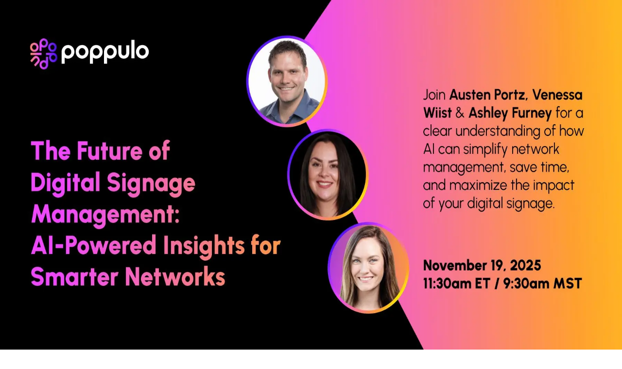

--- FILE ---
content_type: text/html; charset=utf-8
request_url: https://www.poppulo.com/resources/how-to-reach-all-your-employees-with-the-content-they-need
body_size: 18347
content:
<!DOCTYPE html><html lang="en"><head><meta charSet="utf-8"/><meta name="viewport" content="width=device-width, initial-scale=1"/><link rel="preload" as="image" href="/assets/images/gears/gradient-inspired-outlined.svg"/><link rel="stylesheet" href="/_next/static/css/25d633a3490d253e.css" data-precedence="next"/><link rel="stylesheet" href="/_next/static/css/b5ad97e42fc50867.css" data-precedence="next"/><link rel="preload" as="script" fetchPriority="low" href="/_next/static/chunks/webpack-f7a957fe2f798362.js"/><script src="/_next/static/chunks/4bd1b696-9909f507f95988b8.js" async=""></script><script src="/_next/static/chunks/5964-5f91c1514d945928.js" async=""></script><script src="/_next/static/chunks/main-app-1752470139d2f8a3.js" async=""></script><script src="/_next/static/chunks/5125-653de0ea6e55befb.js" async=""></script><script src="/_next/static/chunks/4987-04a83d1649a5ee91.js" async=""></script><script src="/_next/static/chunks/app/layout-97900c2f7069a03a.js" async=""></script><script src="/_next/static/chunks/6259-3a545bc456901343.js" async=""></script><script src="/_next/static/chunks/1155-11875bc09596e3a9.js" async=""></script><script src="/_next/static/chunks/8243-c3cc563eff9acf35.js" async=""></script><script src="/_next/static/chunks/3779-07b78cea14dc6edb.js" async=""></script><script src="/_next/static/chunks/4934-c9cf57ea211c0f21.js" async=""></script><script src="/_next/static/chunks/743-2436310da6fc2287.js" async=""></script><script src="/_next/static/chunks/3564-b7f634edebb84c44.js" async=""></script><script src="/_next/static/chunks/3464-741bddbe1ae3e570.js" async=""></script><script src="/_next/static/chunks/4612-8470618e06274448.js" async=""></script><script src="/_next/static/chunks/4463-3136658828b689f9.js" async=""></script><script src="/_next/static/chunks/1422-b768648ea9c9502f.js" async=""></script><script src="/_next/static/chunks/app/resources/%5Bslug%5D/page-472cf528237ceae5.js" async=""></script><link rel="preload" href="//js.hsforms.net/forms/embed/v2.js" as="script"/><link rel="preload" href="https://www.googletagmanager.com/gtm.js?id=GTM-PRK54DC" as="script"/><link rel="preload" href="https://js.qualified.com/qualified.js?token=NLHkcMS4LFD292P6" as="script"/><link rel="preconnect" href="https://dev.visualwebsiteoptimizer.com"/><meta name="google-site-verification" content="gIBHb2JUJ7RZpm1IHrGMBaFsSdR6XX8I7OasemHSz9I"/><meta name="next-size-adjust" content=""/><title>How to reach all your employees with the content they need | Poppulo</title><meta name="description" content="View this free guide to learn the key to reaching all employees wherever they work, and getting them to tune into workplace comms instead of tuning out. "/><meta name="keywords" content="employee communications, hybrid working,"/><meta name="6s:taxonomy" content="guides"/><meta property="og:title" content="How to reach all your employees with the content they need | Poppulo"/><meta property="og:description" content="View this free guide to learn the key to reaching all employees wherever they work, and getting them to tune into workplace comms instead of tuning out. "/><meta property="og:url" content="https://poppulo.com/resources/how-to-reach-all-your-employees-with-the-content-they-need"/><meta property="og:image" content="https://cdn.sanity.io/images/khyfjs4i/production/18c6266339cca0a5af798bd67b05b45416129846-1200x600.png"/><meta property="og:type" content="article"/><meta name="twitter:card" content="summary_large_image"/><meta name="twitter:title" content="How to reach all your employees with the content they need | Poppulo"/><meta name="twitter:description" content="View this free guide to learn the key to reaching all employees wherever they work, and getting them to tune into workplace comms instead of tuning out. "/><meta name="twitter:image" content="https://cdn.sanity.io/images/khyfjs4i/production/18c6266339cca0a5af798bd67b05b45416129846-1200x600.png"/><link rel="icon" href="/favicon.ico" type="image/x-icon" sizes="16x16"/><link rel="icon" href="/assets/images/favicon.svg" type="image/svg"/><link rel="apple-touch-icon" href="/assets/images/apple-touch-icon-180x180.png" type="image/png" sizes="180x180"/><link rel="apple-touch-icon" href="/assets/images/apple-touch-icon-152x152.png" type="image/png" sizes="152x152"/><link rel="apple-touch-icon" href="/assets/images/apple-touch-icon-144x144.png" type="image/png" sizes="144x144"/><link rel="apple-touch-icon" href="/assets/images/apple-touch-icon-120x120.png" type="image/png" sizes="120x120"/><link rel="apple-touch-icon" href="/assets/images/apple-touch-icon-114x114.png" type="image/png" sizes="114x114"/><link rel="apple-touch-icon" href="/assets/images/apple-touch-icon-76x76.png" type="image/png" sizes="76x76"/><link rel="apple-touch-icon" href="/assets/images/apple-touch-icon-72x72.png" type="image/png" sizes="72x72"/><link rel="apple-touch-icon" href="/assets/images/apple-touch-icon-60x60.png" type="image/png" sizes="60x60"/><link rel="apple-touch-icon" href="/assets/images/apple-touch-icon-57x57.png" type="image/png" sizes="57x57"/><link rel="icon" href="/assets/images/android-chrome-192x192.png" type="image/png" sizes="192x192"/><link rel="icon" href="/assets/images/favicon-96x96.png" type="image/png" sizes="96x96"/><link rel="icon" href="/assets/images/favicon-32x32.png" type="image/png" sizes="32x32"/><link rel="icon" href="/assets/images/favicon-16x16.png" type="image/png" sizes="16x16"/><script type="text/javascript" id="vwoCode">window._vwo_code||(function(){var account_id=758386,version=2.1,settings_tolerance=2000,hide_element='body',hide_element_style='opacity:0 !important;filter:alpha(opacity=0) !important;background:none !important',f=false,w=window,d=document,v=d.querySelector('#vwoCode'),cK='_vwo_'+account_id+'_settings',cc={};try{var c=JSON.parse(localStorage.getItem('_vwo_'+account_id+'_config'));cc=c&&typeof c==='object'?c:{}}catch(e){}var stT=cc.stT==='session'?w.sessionStorage:w.localStorage;code={nonce:v&&v.nonce,use_existing_jquery:function(){return typeof use_existing_jquery!=='undefined'?use_existing_jquery:undefined},library_tolerance:function(){return typeof library_tolerance!=='undefined'?library_tolerance:undefined},settings_tolerance:function(){return cc.sT||settings_tolerance},hide_element_style:function(){return'{'+(cc.hES||hide_element_style)+'}'},hide_element:function(){if(performance.getEntriesByName('first-contentful-paint')[0]){return''}return typeof cc.hE==='string'?cc.hE:hide_element},getVersion:function(){return version},finish:function(e){if(!f){f=true;var t=d.getElementById('_vis_opt_path_hides');if(t)t.parentNode.removeChild(t);if(e)(new Image).src='https://dev.visualwebsiteoptimizer.com/ee.gif?a='+account_id+e}},finished:function(){return f},addScript:function(e){var t=d.createElement('script');t.type='text/javascript';if(e.src){t.src=e.src}else{t.text=e.text}v&&t.setAttribute('nonce',v.nonce);d.getElementsByTagName('head')[0].appendChild(t)},load:function(e,t){var n=this.getSettings(),i=d.createElement('script'),r=this;t=t||{};if(n){i.textContent=n;d.getElementsByTagName('head')[0].appendChild(i);if(!w.VWO||VWO.caE){stT.removeItem(cK);r.load(e)}}else{var o=new XMLHttpRequest;o.open('GET',e,true);o.withCredentials=!t.dSC;o.responseType=t.responseType||'text';o.onload=function(){if(t.onloadCb){return t.onloadCb(o,e)}if(o.status===200||o.status===304){w._vwo_code.addScript({text:o.responseText})}else{w._vwo_code.finish('&e=loading_failure:'+e)}};o.onerror=function(){if(t.onerrorCb){return t.onerrorCb(e)}w._vwo_code.finish('&e=loading_failure:'+e)};o.send()}},getSettings:function(){try{var e=stT.getItem(cK);if(!e){return}e=JSON.parse(e);if(Date.now()>e.e){stT.removeItem(cK);return}return e.s}catch(e){return}},init:function(){if(d.URL.indexOf('__vwo_disable__')>-1)return;var e=this.settings_tolerance();w._vwo_settings_timer=setTimeout(function(){w._vwo_code.finish();stT.removeItem(cK)},e);var t;if(this.hide_element()!=='body'){t=d.createElement('style');var n=this.hide_element(),i=n?n+this.hide_element_style():'',r=d.getElementsByTagName('head')[0];t.setAttribute('id','_vis_opt_path_hides');v&&t.setAttribute('nonce',v.nonce);t.setAttribute('type','text/css');if(t.styleSheet)t.styleSheet.cssText=i;else t.appendChild(d.createTextNode(i));r.appendChild(t)}else{t=d.getElementsByTagName('head')[0];var i=d.createElement('div');i.style.cssText='z-index:2147483647!important;position:fixed!important;left:0!important;top:0!important;width:100%!important;height:100%!important;background:white!important;';i.setAttribute('id','_vis_opt_path_hides');i.classList.add('_vis_hide_layer');t.parentNode.insertBefore(i,t.nextSibling)}var o=window._vis_opt_url||d.URL,s='https://dev.visualwebsiteoptimizer.com/j.php?a='+account_id+'&u='+encodeURIComponent(o)+'&vn='+version;if(w.location.search.indexOf('_vwo_xhr')!==-1){this.addScript({src:s})}else{this.load(s+'&x=true')}}};w._vwo_code=code;code.init()})();(function(){var i=window;function t(){if(i._vwo_code){var e=t.hidingStyle=document.getElementById('_vis_opt_path_hides')||t.hidingStyle;if(!i._vwo_code.finished()&&!_vwo_code.libExecuted&&(!i.VWO||!VWO.dNR)){if(!document.getElementById('_vis_opt_path_hides')){document.getElementsByTagName('head')[0].appendChild(e)}requestAnimationFrame(t)}}}t()});</script><script>(self.__next_s=self.__next_s||[]).push(["//js.hsforms.net/forms/embed/v2.js",{"id":"hubspot-forms"}])</script><script src="/_next/static/chunks/polyfills-42372ed130431b0a.js" noModule=""></script><style data-styled="" data-styled-version="6.1.19">.ibEgqN h2,.ibEgqN h3,.ibEgqN h4,.ibEgqN h5{margin-bottom:16px;}/*!sc*/
.ibEgqN p,.ibEgqN blockquote,.ibEgqN img,.ibEgqN .cta{margin-bottom:16px;}/*!sc*/
.ibEgqN li{margin-bottom:14px;}/*!sc*/
.ibEgqN h1,.ibEgqN h2{font-size:1.3125rem;line-height:1.75rem;}/*!sc*/
.ibEgqN h3{font-size:1.125rem;line-height:1.75rem;}/*!sc*/
.ibEgqN h4{font-size:1rem;line-height:1.5rem;}/*!sc*/
.ibEgqN h5,.ibEgqN h6{font-size:0.875rem;line-height:1.25rem;}/*!sc*/
.ibEgqN .cta h5,.ibEgqN .cta h6{font-size:0.875rem;line-height:1.25rem;}/*!sc*/
.ibEgqN .left img,.ibEgqN .right img{margin-bottom:12px;}/*!sc*/
.ibEgqN p,.ibEgqN li{font-size:0.875rem;line-height:1.25rem;}/*!sc*/
.ibEgqN a{color:#5a16ff;text-decoration:underline;}/*!sc*/
.ibEgqN blockquote{font-size:1rem;line-height:1.5rem;position:relative;}/*!sc*/
.ibEgqN blockquote:before{content:"“";position:absolute;left:10px;margin-right:5px;}/*!sc*/
.ibEgqN ol{list-style:none!important;counter-reset:poppulo-counter;padding-left:50px;margin-top:15px;}/*!sc*/
.ibEgqN ol li{counter-increment:poppulo-counter;margin-bottom:15px;}/*!sc*/
.ibEgqN ol li:before{content:counter(poppulo-counter);position:absolute;color:#5a16ff;font-weight:700;font-size:0.875rem;line-height:26px;width:26px;height:26px;text-align:center;border-radius:50%;margin-left:-50px;margin-top:0px;background-color:#f3e8ff;}/*!sc*/
.ibEgqN ol li ol{list-style:none!important;counter-reset:poppulo-list-letters;}/*!sc*/
.ibEgqN ol li ol li{counter-increment:poppulo-list-letters;}/*!sc*/
.ibEgqN ol li ol li:before{content:counter(poppulo-list-letters,upper-latin);position:absolute;color:#5a16ff;font-weight:700;font-size:0.875rem;line-height:1.25rem;width:26px;height:26px;text-align:center;border-radius:50%;margin-left:-50px;margin-top:0px;background-color:#f3e8ff;}/*!sc*/
.ibEgqN ul{padding-left:20px;list-style-type:disc;}/*!sc*/
.ibEgqN ul li{margin-bottom:14px;}/*!sc*/
@media screen and (min-width:48em){.ibEgqN h2,.ibEgqN h3,.ibEgqN h4,.ibEgqN h5{margin-bottom:20px;}.ibEgqN p,.ibEgqN blockquote,.ibEgqN img,.ibEgqN .cta{margin-bottom:20px;}.ibEgqN li{margin-bottom:18px;}.ibEgqN h1,.ibEgqN h2{font-size:1.75rem;line-height:2.25rem;}.ibEgqN h3{font-size:1.5rem;line-height:2rem;}.ibEgqN h4{font-size:1.3125rem;line-height:1.75rem;}.ibEgqN h5,.ibEgqN h6{font-size:1.125rem;line-height:1.75rem;}.ibEgqN .cta h5,.ibEgqN .cta h6{font-size:1rem;line-height:1.5rem;}.ibEgqN .left img,.ibEgqN .right img{margin-bottom:12px;}.ibEgqN p,.ibEgqN li{font-size:1rem;line-height:1.5rem;}.ibEgqN blockquote{font-size:1.125rem;line-height:1.75rem;}.ibEgqN ol li:before{font-size:1rem;line-height:32px;width:32px;height:32px;margin-left:-50px;margin-top:0px;}.ibEgqN ol li ol li:before{font-size:1rem;line-height:1.5rem;width:32px;height:32px;margin-left:-50px;margin-top:0px;}.ibEgqN ul{padding-left:20px;list-style-type:disc;}.ibEgqN ul li{margin-bottom:18px;}}/*!sc*/
@media screen and (min-width:68em){.ibEgqN h2,.ibEgqN h3,.ibEgqN h4,.ibEgqN h5{margin-bottom:28px;}.ibEgqN p,.ibEgqN blockquote,.ibEgqN img,.ibEgqN .cta{margin-bottom:28px;}.ibEgqN li{margin-bottom:24px;}.ibEgqN h1,.ibEgqN h2{font-size:2.25rem;line-height:2.75rem;}.ibEgqN h3{font-size:2rem;line-height:2.5rem;}.ibEgqN h4{font-size:1.75rem;line-height:2.25rem;}.ibEgqN h5,.ibEgqN h6{font-size:1.5rem;line-height:2rem;}.ibEgqN .cta h5,.ibEgqN .cta h6{font-size:1rem;line-height:1.5rem;}.ibEgqN .left img,.ibEgqN .right img{margin-bottom:12px;}.ibEgqN p,.ibEgqN li{font-size:21px;line-height:28px;}.ibEgqN a{color:#5a16ff;text-decoration:underline;}.ibEgqN blockquote{font-size:24px;line-height:32px;position:relative;}.ibEgqN blockquote:before{content:"“";position:absolute;left:30px;margin-right:5px;}.ibEgqN ol{padding-left:50px;margin-top:15px;}.ibEgqN ol li{margin-bottom:15px;}.ibEgqN ol li:before{font-size:21px;width:32px;height:32px;line-height:32px;border-radius:50%;margin-left:-50px;margin-top:0px;}.ibEgqN ol li ol li:before{font-weight:700;font-size:21px;width:32px;height:32px;line-height:32px;text-align:center;border-radius:50%;margin-left:-50px;margin-top:0px;}.ibEgqN ul{padding-left:20px;list-style-type:disc;}.ibEgqN ul li{margin-bottom:24px;}}/*!sc*/
data-styled.g1[id="sc-b057a6f4-0"]{content:"ibEgqN,"}/*!sc*/
</style></head><body class="__variable_472caf antialiased"><div hidden=""><!--$--><!--/$--></div><div><nav class="shadow-card sticky top-0 z-50 border-b border-gray-200 bg-white"><div class="sm-px-2 container mx-auto px-4 lg:px-0 "><div class="flex items-center justify-between py-5"><div><div><a href="/"><img alt="Poppulo Logo" loading="lazy" width="150" height="50" decoding="async" data-nimg="1" style="color:transparent" src="/assets/images/logo.svg"/></a></div></div><div class="hidden flex-1 justify-center space-x-8 lg:flex"><div class="relative flex items-center px-2 py-2" style="padding-bottom:4px"><a class="text-sm font-semibold text-black transition lg:text-base" href="/digital-signage">Digital Signage</a><div class="ml-1"><svg viewBox="0 0 8 5" width="0.8rem" height="0.35rem" fill="none" stroke="#000" xmlns="http://www.w3.org/2000/svg"><path d="M1 1L4 4L7 1" stroke-width="1.5" stroke-linecap="round" stroke-linejoin="round"></path></svg></div><span class="absolute bottom-[-6px] left-0 h-[4px] w-full rounded-[13px] transition-opacity duration-300 opacity-0"></span></div><div class="relative flex items-center px-2 py-2" style="padding-bottom:4px"><a class="text-sm font-semibold text-black transition lg:text-base" href="/employee-communications">Employee Communications</a><div class="ml-1"><svg viewBox="0 0 8 5" width="0.8rem" height="0.35rem" fill="none" stroke="#000" xmlns="http://www.w3.org/2000/svg"><path d="M1 1L4 4L7 1" stroke-width="1.5" stroke-linecap="round" stroke-linejoin="round"></path></svg></div><span class="absolute bottom-[-6px] left-0 h-[4px] w-full rounded-[13px] transition-opacity duration-300 opacity-0"></span></div><div class="relative flex items-center px-2 py-2" style="padding-bottom:4px"><a class="text-sm font-semibold text-black transition lg:text-base" href="/why-poppulo">Why Poppulo</a><div class="ml-1"><svg viewBox="0 0 8 5" width="0.8rem" height="0.35rem" fill="none" stroke="#000" xmlns="http://www.w3.org/2000/svg"><path d="M1 1L4 4L7 1" stroke-width="1.5" stroke-linecap="round" stroke-linejoin="round"></path></svg></div><span class="absolute bottom-[-6px] left-0 h-[4px] w-full rounded-[13px] transition-opacity duration-300 opacity-0"></span></div></div><div class="flex items-center space-x-4"><div class="relative"><a class="hidden cursor-pointer px-3 py-2 text-sm font-semibold hover:underline lg:flex xl:text-base" href="">LOGIN</a></div><div><div class="hidden lg:block"><a class="bg-transparent hover:bg-primary-100 text-primary-500 border-2 border-primary-500 transition duration-300  lg:text-default inline-block rounded-3xl px-3 py-1.5 text-sm font-semibold whitespace-nowrap uppercase lg:px-5" href="/contact-us">TALK TO AN EXPERT</a></div><div class="block md:block lg:hidden"><a class="bg-primary-500 hover:bg-primary-700 text-white border-2 border-primary-500 transition duration-300  lg:text-default inline-block rounded-3xl px-3 py-1.5 text-sm font-semibold whitespace-nowrap uppercase lg:px-5" href="/contact-us">TALK TO AN EXPERT</a></div></div><div class="lg:hidden"><button class="flex h-6 w-11 flex-col items-center justify-center rounded-lg bg-[#E6EAEE] p-1 md:h-7 md:w-13" aria-label="Toggle mobile menu"><span class="h-0.5 origin-center bg-black transition-[transform,width] duration-300 ease-in-out w-[16px] translate-y-0 rotate-0"></span><span class="my-1 h-0.5 bg-black transition-all duration-300 ease-in-out w-[16px] opacity-100"></span><span class="h-0.5 origin-center bg-black transition-[transform,width] duration-300 ease-in-out w-[16px] translate-y-0 rotate-0"></span></button></div></div></div></div></nav><div class="absolute top-0 h-[680px] w-screen max-w-full overflow-hidden"><div class="biggest:w-[470px] biggest:h-[470px] absolute top-[100px] right-[-90px] left-auto h-[300px] w-[300px] overflow-hidden sm:h-[350px] sm:w-[350px] md:h-[400px] md:w-[400px] lg:h-[470px] lg:w-[470px] xl:h-[470px] xl:w-[470px]"><img alt="Inspired Gear" decoding="async" data-nimg="fill" style="position:absolute;height:100%;width:100%;left:0;top:0;right:0;bottom:0;color:transparent" src="/assets/images/gears/gradient-inspired-outlined.svg"/></div></div><div class="sm-px-2 container mx-auto px-4 lg:px-0 "><div class="relative z-10 mt-10 mb-12 font-medium"><a class="flex items-center" href="/resources"><span class="ml-1"></span><svg viewBox="0 0 16 12" width="0.75rem" height="0.75rem" fill="currentColor" xmlns="http://www.w3.org/2000/svg"><path d="M15 10.59L10.41 6 15 1.41 13.59 0 7.59 6 13.59 12 15 10.59ZM9 10.59L4.41 6 9 1.41 7.59 0 1.59 6 7.59 12 9 10.59Z"></path></svg><span class="ml-2">Return to resources</span></a></div><div class="mb-25"><div class="grid grid-cols-12 gap-4 md:gap-8"><div class="relative col-span-12 md:col-span-8"><div class="relative mr-0 mb-2 h-[217px] w-full flex-shrink-0 overflow-hidden rounded-lg sm:mr-8 sm:mb-2 sm:h-[285px] md:mb-0 md:h-[240px] lg:h-[340px] xl:h-[435px]"><img alt="How to Reach All Your Employees with the Content They Need" loading="lazy" width="870" height="435" decoding="async" data-nimg="1" class="h-auto w-full rounded-lg" style="color:transparent;background-size:cover;background-position:50% 50%;background-repeat:no-repeat;background-image:url(&quot;data:image/svg+xml;charset=utf-8,%3Csvg xmlns=&#x27;http://www.w3.org/2000/svg&#x27; viewBox=&#x27;0 0 870 435&#x27;%3E%3Cfilter id=&#x27;b&#x27; color-interpolation-filters=&#x27;sRGB&#x27;%3E%3CfeGaussianBlur stdDeviation=&#x27;20&#x27;/%3E%3CfeColorMatrix values=&#x27;1 0 0 0 0 0 1 0 0 0 0 0 1 0 0 0 0 0 100 -1&#x27; result=&#x27;s&#x27;/%3E%3CfeFlood x=&#x27;0&#x27; y=&#x27;0&#x27; width=&#x27;100%25&#x27; height=&#x27;100%25&#x27;/%3E%3CfeComposite operator=&#x27;out&#x27; in=&#x27;s&#x27;/%3E%3CfeComposite in2=&#x27;SourceGraphic&#x27;/%3E%3CfeGaussianBlur stdDeviation=&#x27;20&#x27;/%3E%3C/filter%3E%3Cimage width=&#x27;100%25&#x27; height=&#x27;100%25&#x27; x=&#x27;0&#x27; y=&#x27;0&#x27; preserveAspectRatio=&#x27;none&#x27; style=&#x27;filter: url(%23b);&#x27; href=&#x27;/assets/images/blur.svg&#x27;/%3E%3C/svg%3E&quot;)" srcSet="/_next/image?url=https%3A%2F%2Fcdn.sanity.io%2Fimages%2Fkhyfjs4i%2Fproduction%2F18c6266339cca0a5af798bd67b05b45416129846-1200x600.png%3Fw%3D1740%26max-h%3D800%26fit%3Dclip%26auto%3Dformat&amp;w=1080&amp;q=70 1x, /_next/image?url=https%3A%2F%2Fcdn.sanity.io%2Fimages%2Fkhyfjs4i%2Fproduction%2F18c6266339cca0a5af798bd67b05b45416129846-1200x600.png%3Fw%3D1740%26max-h%3D800%26fit%3Dclip%26auto%3Dformat&amp;w=1920&amp;q=70 2x" src="/_next/image?url=https%3A%2F%2Fcdn.sanity.io%2Fimages%2Fkhyfjs4i%2Fproduction%2F18c6266339cca0a5af798bd67b05b45416129846-1200x600.png%3Fw%3D1740%26max-h%3D800%26fit%3Dclip%26auto%3Dformat&amp;w=1920&amp;q=70"/></div></div><div class="relative col-span-12 md:col-span-4"><div class="relative z-10 flex min-h-full flex-col justify-center"><p class="text-primary-500 mt-[-30px] mb-2 max-w-full text-sm font-extrabold md:mt-2 md:mb-4">GUIDES</p><h2 class="text-md font-bold md:text-lg lg:text-xl mb-4 lg:mb-8  xl:text-3xl">How to Reach All Your Employees with the Content They Need</h2><div class="mt-1"><button type="submit" class="inline-flex items-center justify-center gap-2 rounded-4xl bg-neutral-900 px-6 py-2 font-semibold text-white uppercase transition duration-300 hover:bg-neutral-700 hover:text-white">Download for free<svg viewBox="0 0 16 12" width="0.75rem" height="0.75rem" fill="currentColor" xmlns="http://www.w3.org/2000/svg"><path d="M1 10.59L5.59 6 1 1.41 2.41 0 8.41 6 2.41 12 1 10.59ZM7 10.59L11.59 6 7 1.41 8.41 0 14.41 6 8.41 12 7 10.59Z"></path></svg></button></div></div></div></div></div><div class="grid grid-cols-12 gap-8"><div class="col-span-12 lg:col-span-7"><div><h2 class="text-xl font-bold md:text-2xl lg:text-3xl mb-5">About this Guide</h2><div class="sc-b057a6f4-0 ibEgqN"><p>Where work gets done has changed significantly. As companies shift away from mandatory full-time in-office work and adopt hybrid models, one key challenge becomes clear: Communicating with a large, dispersed workforce is integral for the success of any business. Except now, that’s never been more difficult to do. To keep up with the constant changes to the nature of work, communications strategies must change too.</p><p>A lack of communication—or a lack of effective communication—not only leads to misunderstandings but is also the foundation of an unengaged workforce. And nobody wants that. It’s critical for business leaders to reach and engage every worker, regardless of whether they work from a desk in the office, their kitchen table, the factory floor, or anywhere in between. </p><p>In the past, companies have relied on multiple teams working out of disconnected platforms to reach their employees, but this rarely ever worked. There was nothing but dissonance—just disharmony, every<br/>day. On top of inconsistent messaging, wasted time spent managing multiple pieces of software, and a lack of data to measure the efficacy of content, most corporate communications weren’t personalized.</p><p>Each of these challenges poses a significant problem for internal communicators today. The key to overcoming these communications challenges and being able to effectively reach a large, hybrid workforce lies in adopting an omnichannel approach to employee communications.</p><p>In this guide, we take you through:</p><ol><li>How omnichannel communications work</li><li>Cutting down communication noise through targeted, relevant content</li><li>Driving action with data</li></ol></div><button type="submit" class="my-2 inline-flex items-center justify-center gap-2 rounded-4xl bg-neutral-900 px-6 py-2 font-semibold text-white uppercase transition duration-300 hover:bg-neutral-700 hover:text-white">Download for free<svg viewBox="0 0 16 12" width="0.75rem" height="0.75rem" fill="currentColor" xmlns="http://www.w3.org/2000/svg"><path d="M1 10.59L5.59 6 1 1.41 2.41 0 8.41 6 2.41 12 1 10.59ZM7 10.59L11.59 6 7 1.41 8.41 0 14.41 6 8.41 12 7 10.59Z"></path></svg></button></div></div><div class="col-span-12 space-y-8 lg:col-span-4 lg:col-start-9"><div class="shadow-card flex flex-col rounded-lg bg-white px-10 py-8"><h2 class="text-md font-bold md:text-lg lg:text-xl ">Author</h2><div class="space-y-6"><div class="mt-5 grid grid-cols-[20%_80%] items-center gap-4"><div class="relative h-14 w-14 overflow-hidden rounded-full"><img alt="Tim Vaughan" loading="lazy" decoding="async" data-nimg="fill" class="rounded-full object-cover" style="position:absolute;height:100%;width:100%;left:0;top:0;right:0;bottom:0;color:transparent" sizes="100vw" srcSet="/_next/image?url=https%3A%2F%2Fcdn.sanity.io%2Fimages%2Fkhyfjs4i%2Fproduction%2Fac9b52abaae95beead09eb01d4c0fcab02b9d7a1-192x192.jpg%3Fw%3D120%26max-h%3D56%26max-w%3D56%26fit%3Dclip%26auto%3Dformat&amp;w=640&amp;q=100 640w, /_next/image?url=https%3A%2F%2Fcdn.sanity.io%2Fimages%2Fkhyfjs4i%2Fproduction%2Fac9b52abaae95beead09eb01d4c0fcab02b9d7a1-192x192.jpg%3Fw%3D120%26max-h%3D56%26max-w%3D56%26fit%3Dclip%26auto%3Dformat&amp;w=750&amp;q=100 750w, /_next/image?url=https%3A%2F%2Fcdn.sanity.io%2Fimages%2Fkhyfjs4i%2Fproduction%2Fac9b52abaae95beead09eb01d4c0fcab02b9d7a1-192x192.jpg%3Fw%3D120%26max-h%3D56%26max-w%3D56%26fit%3Dclip%26auto%3Dformat&amp;w=828&amp;q=100 828w, /_next/image?url=https%3A%2F%2Fcdn.sanity.io%2Fimages%2Fkhyfjs4i%2Fproduction%2Fac9b52abaae95beead09eb01d4c0fcab02b9d7a1-192x192.jpg%3Fw%3D120%26max-h%3D56%26max-w%3D56%26fit%3Dclip%26auto%3Dformat&amp;w=1080&amp;q=100 1080w, /_next/image?url=https%3A%2F%2Fcdn.sanity.io%2Fimages%2Fkhyfjs4i%2Fproduction%2Fac9b52abaae95beead09eb01d4c0fcab02b9d7a1-192x192.jpg%3Fw%3D120%26max-h%3D56%26max-w%3D56%26fit%3Dclip%26auto%3Dformat&amp;w=1200&amp;q=100 1200w, /_next/image?url=https%3A%2F%2Fcdn.sanity.io%2Fimages%2Fkhyfjs4i%2Fproduction%2Fac9b52abaae95beead09eb01d4c0fcab02b9d7a1-192x192.jpg%3Fw%3D120%26max-h%3D56%26max-w%3D56%26fit%3Dclip%26auto%3Dformat&amp;w=1920&amp;q=100 1920w, /_next/image?url=https%3A%2F%2Fcdn.sanity.io%2Fimages%2Fkhyfjs4i%2Fproduction%2Fac9b52abaae95beead09eb01d4c0fcab02b9d7a1-192x192.jpg%3Fw%3D120%26max-h%3D56%26max-w%3D56%26fit%3Dclip%26auto%3Dformat&amp;w=2048&amp;q=100 2048w, /_next/image?url=https%3A%2F%2Fcdn.sanity.io%2Fimages%2Fkhyfjs4i%2Fproduction%2Fac9b52abaae95beead09eb01d4c0fcab02b9d7a1-192x192.jpg%3Fw%3D120%26max-h%3D56%26max-w%3D56%26fit%3Dclip%26auto%3Dformat&amp;w=3840&amp;q=100 3840w" src="/_next/image?url=https%3A%2F%2Fcdn.sanity.io%2Fimages%2Fkhyfjs4i%2Fproduction%2Fac9b52abaae95beead09eb01d4c0fcab02b9d7a1-192x192.jpg%3Fw%3D120%26max-h%3D56%26max-w%3D56%26fit%3Dclip%26auto%3Dformat&amp;w=3840&amp;q=100"/></div><div><p class="font-semibold">Tim Vaughan</p><p class="text-sm text-gray-600">Editorial Director, Poppulo</p></div></div></div></div></div></div></div><section class="pastelPurpleToOrangeGradient mt-15 pt-0.5 pb-5 lg:-ml-10"><div class="sm-px-2 container mx-auto px-4 lg:px-0 "><div class="sm-px-2 container mx-auto px-4 lg:px-0 "><div class="mx-auto my-15 py-4"><h2 class="text-xl font-bold md:text-2xl lg:text-3xl xl:text-4xl ">Related content</h2><div class="grid grid-cols-1 gap-8 md:grid-cols-2 mt-10 lg:grid-cols-3 "><div class="flex h-auto flex-col rounded-lg bg-gray-100 shadow-lg"><div class="relative overflow-hidden rounded-t-lg"><a href="/resources/campus-communication-reimagined-the-digital-signage-advantage"><div class="relative h-40 w-full md:h-45 lg:h-55 "><img alt="Campus Communication Reimagined: The Digital Signage Advantage" loading="lazy" decoding="async" data-nimg="fill" class="" style="position:absolute;height:100%;width:100%;left:0;top:0;right:0;bottom:0;object-fit:fit;color:transparent" sizes="100vw" srcSet="/_next/image?url=https%3A%2F%2Fcdn.sanity.io%2Fimages%2Fkhyfjs4i%2Fproduction%2F214823b416739eaa271dacb2324066565ef4a308-1200x601.png&amp;w=640&amp;q=75 640w, /_next/image?url=https%3A%2F%2Fcdn.sanity.io%2Fimages%2Fkhyfjs4i%2Fproduction%2F214823b416739eaa271dacb2324066565ef4a308-1200x601.png&amp;w=750&amp;q=75 750w, /_next/image?url=https%3A%2F%2Fcdn.sanity.io%2Fimages%2Fkhyfjs4i%2Fproduction%2F214823b416739eaa271dacb2324066565ef4a308-1200x601.png&amp;w=828&amp;q=75 828w, /_next/image?url=https%3A%2F%2Fcdn.sanity.io%2Fimages%2Fkhyfjs4i%2Fproduction%2F214823b416739eaa271dacb2324066565ef4a308-1200x601.png&amp;w=1080&amp;q=75 1080w, /_next/image?url=https%3A%2F%2Fcdn.sanity.io%2Fimages%2Fkhyfjs4i%2Fproduction%2F214823b416739eaa271dacb2324066565ef4a308-1200x601.png&amp;w=1200&amp;q=75 1200w, /_next/image?url=https%3A%2F%2Fcdn.sanity.io%2Fimages%2Fkhyfjs4i%2Fproduction%2F214823b416739eaa271dacb2324066565ef4a308-1200x601.png&amp;w=1920&amp;q=75 1920w, /_next/image?url=https%3A%2F%2Fcdn.sanity.io%2Fimages%2Fkhyfjs4i%2Fproduction%2F214823b416739eaa271dacb2324066565ef4a308-1200x601.png&amp;w=2048&amp;q=75 2048w, /_next/image?url=https%3A%2F%2Fcdn.sanity.io%2Fimages%2Fkhyfjs4i%2Fproduction%2F214823b416739eaa271dacb2324066565ef4a308-1200x601.png&amp;w=3840&amp;q=75 3840w" src="/_next/image?url=https%3A%2F%2Fcdn.sanity.io%2Fimages%2Fkhyfjs4i%2Fproduction%2F214823b416739eaa271dacb2324066565ef4a308-1200x601.png&amp;w=3840&amp;q=75"/></div></a></div><div class="flex flex-grow flex-col justify-between p-5"><div class="mb-3"><a href="/resources/campus-communication-reimagined-the-digital-signage-advantage"><h3 class="text-md font-bold md:text-lg lg:text-xl line-clamp-3">Campus Communication Reimagined: The Digital Signage Advantage</h3></a></div><div class="mb-5"><p class="text-base md:text-md lg:text-lg mt-2 line-clamp-3">Over the past two decades, campus communication has shifted from posters and email blasts to a complex web of comms channels that are accessible to students, faculty, and visitors throughout their days. The modern university is both physical and digital, and the speed of communication must meet the needs of a digitally-native generation. In this environment, digital signage has moved from a nice-to-have to a strategic medium—visible, immediate, and flexible—one that connects a dispersed campus. This whitepaper explores how institutions are using digital signage to communicate smarter and faster, and how to build a program that is easy to operate, simple to scale, and resilient in the moments that matter most. Drawing on Poppulo’s expertise in digital signage for college campuses, we’ll share how leading universities are centralizing digital signage management, empowering multiple departments, and using data and design to make every message count. Keep reading to learn how top universities are leveraging digital signage to create more connected, informed, and vibrant campus communities, setting new standards for communication in higher education.</p></div><div class="text-primary-500 mt-auto flex flex-wrap justify-start text-xs font-semibold underline underline-offset-4 md:text-sm"><span class="mr-3 mb-4">GUIDES</span><span class="mr-3 mb-4">DIGITAL SIGNAGE</span></div></div></div><div class="flex h-auto flex-col rounded-lg bg-gray-100 shadow-lg"><div class="relative overflow-hidden rounded-t-lg"><a href="/resources/reimagining-digital-signage-how-ai-will-transform-the-market"><div class="relative h-40 w-full md:h-45 lg:h-55 "><img alt="Reimagining Digital Signage: How AI Will Transform the Market" loading="lazy" decoding="async" data-nimg="fill" class="" style="position:absolute;height:100%;width:100%;left:0;top:0;right:0;bottom:0;object-fit:fit;color:transparent" sizes="100vw" srcSet="/_next/image?url=https%3A%2F%2Fcdn.sanity.io%2Fimages%2Fkhyfjs4i%2Fproduction%2F59776cfd3eb674552cee68387c652f3b8a2c7634-1200x601.png&amp;w=640&amp;q=75 640w, /_next/image?url=https%3A%2F%2Fcdn.sanity.io%2Fimages%2Fkhyfjs4i%2Fproduction%2F59776cfd3eb674552cee68387c652f3b8a2c7634-1200x601.png&amp;w=750&amp;q=75 750w, /_next/image?url=https%3A%2F%2Fcdn.sanity.io%2Fimages%2Fkhyfjs4i%2Fproduction%2F59776cfd3eb674552cee68387c652f3b8a2c7634-1200x601.png&amp;w=828&amp;q=75 828w, /_next/image?url=https%3A%2F%2Fcdn.sanity.io%2Fimages%2Fkhyfjs4i%2Fproduction%2F59776cfd3eb674552cee68387c652f3b8a2c7634-1200x601.png&amp;w=1080&amp;q=75 1080w, /_next/image?url=https%3A%2F%2Fcdn.sanity.io%2Fimages%2Fkhyfjs4i%2Fproduction%2F59776cfd3eb674552cee68387c652f3b8a2c7634-1200x601.png&amp;w=1200&amp;q=75 1200w, /_next/image?url=https%3A%2F%2Fcdn.sanity.io%2Fimages%2Fkhyfjs4i%2Fproduction%2F59776cfd3eb674552cee68387c652f3b8a2c7634-1200x601.png&amp;w=1920&amp;q=75 1920w, /_next/image?url=https%3A%2F%2Fcdn.sanity.io%2Fimages%2Fkhyfjs4i%2Fproduction%2F59776cfd3eb674552cee68387c652f3b8a2c7634-1200x601.png&amp;w=2048&amp;q=75 2048w, /_next/image?url=https%3A%2F%2Fcdn.sanity.io%2Fimages%2Fkhyfjs4i%2Fproduction%2F59776cfd3eb674552cee68387c652f3b8a2c7634-1200x601.png&amp;w=3840&amp;q=75 3840w" src="/_next/image?url=https%3A%2F%2Fcdn.sanity.io%2Fimages%2Fkhyfjs4i%2Fproduction%2F59776cfd3eb674552cee68387c652f3b8a2c7634-1200x601.png&amp;w=3840&amp;q=75"/></div></a></div><div class="flex flex-grow flex-col justify-between p-5"><div class="mb-3"><a href="/resources/reimagining-digital-signage-how-ai-will-transform-the-market"><h3 class="text-md font-bold md:text-lg lg:text-xl line-clamp-3">Reimagining Digital Signage: How AI Will Transform the Market</h3></a></div><div class="mb-5"><p class="text-base md:text-md lg:text-lg mt-2 line-clamp-3">Dive a little deeper into AI for digital signage and learn what the future holds for these two technologies. Across the enterprise, AI is no longer a distant vision—it’s quickly becoming a practical tool reshaping how organizations work, connect, and communicate. From automating workflows to personalizing customer experiences, AI is changing the way information flows, both inside and outside of businesses. For digital signage network owners, this shift presents both an opportunity and a challenge. How do we move from simply broadcasting content to delivering communication that’s adaptive, intelligent, and responsive in real time? How do we take advantage of AI in ways that make networks easier to manage, more engaging for audiences, and more valuable to the business? This shift is something most businesses are currently navigating, but they don’t have to figure it all out on their own. Poppulo is here to help demystify the technology and provide insight into how AI will shape the future of digital signage.</p></div><div class="text-primary-500 mt-auto flex flex-wrap justify-start text-xs font-semibold underline underline-offset-4 md:text-sm"><span class="mr-3 mb-4">WHITEPAPERS</span><span class="mr-3 mb-4">DIGITAL SIGNAGE</span></div></div></div><div class="flex h-auto flex-col rounded-lg bg-gray-100 shadow-lg"><div class="relative overflow-hidden rounded-t-lg"><a href="/resources/the-future-of-digital-signage-management-ai-powered-insights-for-smarter-networks"><div class="relative h-40 w-full md:h-45 lg:h-55 "><img alt="The Future of Digital Signage Management: AI-Powered Insights for Smarter Networks" loading="lazy" decoding="async" data-nimg="fill" class="" style="position:absolute;height:100%;width:100%;left:0;top:0;right:0;bottom:0;object-fit:fit;color:transparent" sizes="100vw" srcSet="/_next/image?url=https%3A%2F%2Fcdn.sanity.io%2Fimages%2Fkhyfjs4i%2Fproduction%2Fbaacc3f276d784f4c32a023a1765466d8b0eb460-1800x900.jpg&amp;w=640&amp;q=75 640w, /_next/image?url=https%3A%2F%2Fcdn.sanity.io%2Fimages%2Fkhyfjs4i%2Fproduction%2Fbaacc3f276d784f4c32a023a1765466d8b0eb460-1800x900.jpg&amp;w=750&amp;q=75 750w, /_next/image?url=https%3A%2F%2Fcdn.sanity.io%2Fimages%2Fkhyfjs4i%2Fproduction%2Fbaacc3f276d784f4c32a023a1765466d8b0eb460-1800x900.jpg&amp;w=828&amp;q=75 828w, /_next/image?url=https%3A%2F%2Fcdn.sanity.io%2Fimages%2Fkhyfjs4i%2Fproduction%2Fbaacc3f276d784f4c32a023a1765466d8b0eb460-1800x900.jpg&amp;w=1080&amp;q=75 1080w, /_next/image?url=https%3A%2F%2Fcdn.sanity.io%2Fimages%2Fkhyfjs4i%2Fproduction%2Fbaacc3f276d784f4c32a023a1765466d8b0eb460-1800x900.jpg&amp;w=1200&amp;q=75 1200w, /_next/image?url=https%3A%2F%2Fcdn.sanity.io%2Fimages%2Fkhyfjs4i%2Fproduction%2Fbaacc3f276d784f4c32a023a1765466d8b0eb460-1800x900.jpg&amp;w=1920&amp;q=75 1920w, /_next/image?url=https%3A%2F%2Fcdn.sanity.io%2Fimages%2Fkhyfjs4i%2Fproduction%2Fbaacc3f276d784f4c32a023a1765466d8b0eb460-1800x900.jpg&amp;w=2048&amp;q=75 2048w, /_next/image?url=https%3A%2F%2Fcdn.sanity.io%2Fimages%2Fkhyfjs4i%2Fproduction%2Fbaacc3f276d784f4c32a023a1765466d8b0eb460-1800x900.jpg&amp;w=3840&amp;q=75 3840w" src="/_next/image?url=https%3A%2F%2Fcdn.sanity.io%2Fimages%2Fkhyfjs4i%2Fproduction%2Fbaacc3f276d784f4c32a023a1765466d8b0eb460-1800x900.jpg&amp;w=3840&amp;q=75"/></div></a></div><div class="flex flex-grow flex-col justify-between p-5"><div class="mb-3"><a href="/resources/the-future-of-digital-signage-management-ai-powered-insights-for-smarter-networks"><h3 class="text-md font-bold md:text-lg lg:text-xl line-clamp-3">The Future of Digital Signage Management: AI-Powered Insights for Smarter Networks</h3></a></div><div class="mb-5"><p class="text-base md:text-md lg:text-lg mt-2 line-clamp-3">Without the right platform and capabilities, managing a growing digital signage network can be complex and time-consuming. Device downtime and inconsistent content playback can take time and resources away from the experiences you want to deliver. Additionally, reporting gaps, or otherwise tedious and manual reporting tools make it harder to determine what is working and what isn’t, which is a huge barrier to ensuring your digital signage network is contributing to your organization’s goals.

In this session, we’ll share practical guidance on how AI-driven tools, like Poppulo’s Analyze Agent can help digital signage teams: Keep devices healthy and running smoothly Ensure content plays correctly across every screen Strengthen governance and oversight You’ll leave with a clear understanding of how AI can simplify network management, save time, and maximize the impact of your digital signage.</p></div><div class="text-primary-500 mt-auto flex flex-wrap justify-start text-xs font-semibold underline underline-offset-4 md:text-sm"><span class="mr-3 mb-4">WEBINAR</span><span class="mr-3 mb-4">DIGITAL SIGNAGE</span></div></div></div></div></div></div></div></section><footer class="bg-grey-100 flex flex-col pt-10 pb-10"><div class="sm-px-2 container mx-auto px-4 lg:px-0 "><div class="mb-9"><img alt="Poppulo" loading="lazy" width="145" height="33" decoding="async" data-nimg="1" class="h-auto max-w-full" style="color:transparent" src="/assets/images/logo.svg"/></div><div class="sm-px-2 container mx-auto px-4 lg:px-0 "><div class="grid md:grid-cols-[35%_35%_30%] md:gap-5 lg:gap-15"><div class="md:border-r md:border-black/10 lg:pr-5"><a class="" href="/employee-communications"><h3 class="hover:text-primary-500 text-md mb-5 font-bold lg:mb-10 lg:text-lg">Employee Communications</h3></a><div class="grid grid-cols-2 md:grid-cols-1 lg:grid-cols-2"><div><div class="mb-4 pr-4"><a href="/employee-communications"><h4 class="hover:text-primary-500 mb-2 text-sm font-semibold tracking-wide text-black/40 uppercase lg:mb-5">Products</h4></a><ul class="mb-10"><li class="mb-2 text-sm lg:mb-3"><a class="hover:text-primary-500" href="/employee-communications/internal-communications-email-software">Email</a></li><li class="mb-2 text-sm lg:mb-3"><a class="hover:text-primary-500" href="/employee-communications/employee-app">Employee Mobile App</a></li><li class="mb-2 text-sm lg:mb-3"><a class="hover:text-primary-500" href="/employee-communications/microsoft-365">Microsoft 365</a></li><li class="mb-2 text-sm lg:mb-3"><a class="hover:text-primary-500" href="/employee-communications/workplace-digital-signage">Workplace Digital Signage</a></li><li class="mb-2 text-sm lg:mb-3"><a class="hover:text-primary-500" href="/employee-communications/analytics">Analytics</a></li><li class="mb-2 text-sm lg:mb-3"><a class="hover:text-primary-500" href="/digital-signage/ai-content-designer">Designer</a></li><li class="mb-2 text-sm lg:mb-3"><a class="hover:text-primary-500" href="/employee-communications/ai">Poppulo AI</a></li><li class="mb-2 text-sm lg:mb-3"><a class="hover:text-primary-500" href="/employee-communications/integrations">Integrations</a></li><li class="mb-2 text-sm lg:mb-3"><a class="hover:text-primary-500" href="/employee-communications/security">Security</a></li><li class="mb-2 text-sm lg:mb-3"><a class="hover:text-primary-500" href="/employee-communications/professional-services">Services &amp; Support</a></li><li class="mb-2 text-sm lg:mb-3"><a class="hover:text-primary-500" href="/employee-communications/pricing">Pricing</a></li></ul></div><div class="mb-4 pr-4"><h4 class="mb-2 text-sm font-semibold tracking-wide text-black/40 uppercase lg:mb-5">Solutions By Team</h4><ul class="mb-10"><li class="mb-2 text-sm lg:mb-3"><a class="hover:text-primary-500" href="/employee-communications/internal-communication-team">Internal Communications</a></li><li class="mb-2 text-sm lg:mb-3"><a class="hover:text-primary-500" href="/employee-communications/hr-team">Human Resources</a></li><li class="mb-2 text-sm lg:mb-3"><a class="hover:text-primary-500" href="/employee-communications/it-department">IT</a></li><li class="mb-2 text-sm lg:mb-3"><a class="hover:text-primary-500" href="/employee-communications/c-suite">C-Suite</a></li></ul></div></div><div><div class="mb-4 pr-4"><h4 class="mb-2 text-sm font-semibold tracking-wide text-black/40 uppercase lg:mb-5">Solutions By Use Case</h4><ul class="mb-10"><li class="mb-2 text-sm lg:mb-3"><a class="hover:text-primary-500" href="/employee-communications/change-communication">Change Communications</a></li><li class="mb-2 text-sm lg:mb-3"><a class="hover:text-primary-500" href="/employee-communications/organizational-communication">Organizational Communications</a></li><li class="mb-2 text-sm lg:mb-3"><a class="hover:text-primary-500" href="/employee-communications/crisis-communication">Crisis Communications</a></li><li class="mb-2 text-sm lg:mb-3"><a class="hover:text-primary-500" href="/employee-communications/leadership-communication">Leadership Communication</a></li><li class="mb-2 text-sm lg:mb-3"><a class="hover:text-primary-500" href="/employee-communications/internal-events">Internal Events Communications</a></li></ul></div><div class="mb-4 pr-4"><a href="/blog/topic/employee-communications"><h4 class="hover:text-primary-500 mb-2 text-sm font-semibold tracking-wide text-black/40 uppercase lg:mb-5">Resources</h4></a><ul class="mb-10"><li class="mb-2 text-sm lg:mb-3"><a class="hover:text-primary-500" href="/blog/topic/employee-communications">Blog</a></li><li class="mb-2 text-sm lg:mb-3"><a class="hover:text-primary-500" href="/events">Events</a></li><li class="mb-2 text-sm lg:mb-3"><a class="hover:text-primary-500" href="/resources?ec-wg">Webinars &amp; Guides</a></li><li class="mb-2 text-sm lg:mb-3"><a class="hover:text-primary-500" href="/customers?ec">Case Studies</a></li><li class="mb-2 text-sm lg:mb-3"><a class="hover:text-primary-500" href="/employee-communications/email-free-trial">Email Free Trial</a></li><li class="mb-2 text-sm lg:mb-3"><a class="hover:text-primary-500" href="/employee-communications/roi-calculator">ROI Calculator</a></li><li class="mb-2 text-sm lg:mb-3"><a class="hover:text-primary-500" href="/employee-communications/ai-jargon-guide">AI Jargon Guide</a></li></ul></div></div></div></div><div class="md:border-r md:border-black/10 lg:pr-5"><a class="" href="/digital-signage"><h3 class="hover:text-primary-500 text-md mb-5 font-bold lg:mb-10 lg:text-lg">Digital Signage</h3></a><div class="grid grid-cols-2 md:grid-cols-1 lg:grid-cols-2"><div><div class="mb-4 pr-4"><a href="/digital-signage"><h4 class="hover:text-primary-500 mb-2 text-sm font-semibold tracking-wide text-black/40 uppercase lg:mb-5">Products</h4></a><ul class="mb-10"><li class="mb-2 text-sm lg:mb-3"><a class="hover:text-primary-500" href="/digital-signage/enterprise-content-management-system">Enterprise Grade CMS</a></li><li class="mb-2 text-sm lg:mb-3"><a class="hover:text-primary-500" href="/digital-signage/content-templates">Content &amp; Templates</a></li><li class="mb-2 text-sm lg:mb-3"><a class="hover:text-primary-500" href="/digital-signage/hardware">Hardware Solutions</a></li><li class="mb-2 text-sm lg:mb-3"><a class="hover:text-primary-500" href="/digital-signage/ai">Poppulo AI</a></li><li class="mb-2 text-sm lg:mb-3"><a class="hover:text-primary-500" href="/digital-signage/amazon-signage-stick">Amazon Signage Stick</a></li><li class="mb-2 text-sm lg:mb-3"><a class="hover:text-primary-500" href="/digital-signage/analytics">Analytics</a></li><li class="mb-2 text-sm lg:mb-3"><a class="hover:text-primary-500" href="/digital-signage/integrations">Integrations</a></li><li class="mb-2 text-sm lg:mb-3"><a class="hover:text-primary-500" href="/digital-signage/security">Security</a></li><li class="mb-2 text-sm lg:mb-3"><a class="hover:text-primary-500" href="/digital-signage/professional-services">Services &amp; Support</a></li><li class="mb-2 text-sm lg:mb-3"><a class="hover:text-primary-500" href="/digital-signage/pricing">Pricing</a></li></ul></div><div class="mb-4 pr-4"><a href="/digital-signage/team"><h4 class="hover:text-primary-500 mb-2 text-sm font-semibold tracking-wide text-black/40 uppercase lg:mb-5">Solutions By Team</h4></a><ul class="mb-10"><li class="mb-2 text-sm lg:mb-3"><a class="hover:text-primary-500" href="/digital-signage/marketing-team">Marketing</a></li><li class="mb-2 text-sm lg:mb-3"><a class="hover:text-primary-500" href="/digital-signage/operations-team">Operations</a></li><li class="mb-2 text-sm lg:mb-3"><a class="hover:text-primary-500" href="/digital-signage/facilities-team">Facilities</a></li><li class="mb-2 text-sm lg:mb-3"><a class="hover:text-primary-500" href="/digital-signage/it-team">IT</a></li></ul></div><div class="mb-4 pr-4"><a href="/digital-signage/industry"><h4 class="hover:text-primary-500 mb-2 text-sm font-semibold tracking-wide text-black/40 uppercase lg:mb-5">Solutions By Industry</h4></a><ul class="mb-10"><li class="mb-2 text-sm lg:mb-3"><a class="hover:text-primary-500" href="/digital-signage/casino">Casino</a></li><li class="mb-2 text-sm lg:mb-3"><a class="hover:text-primary-500" href="/digital-signage/hospitality">Hospitality &amp; Entertainment</a></li><li class="mb-2 text-sm lg:mb-3"><a class="hover:text-primary-500" href="/digital-signage/retail">Retail</a></li><li class="mb-2 text-sm lg:mb-3"><a class="hover:text-primary-500" href="/digital-signage/healthcare">Healthcare</a></li><li class="mb-2 text-sm lg:mb-3"><a class="hover:text-primary-500" href="/digital-signage/manufacturing">Manufacturing</a></li><li class="mb-2 text-sm lg:mb-3"><a class="hover:text-primary-500" href="/digital-signage/transportation">Transportation</a></li><li class="mb-2 text-sm lg:mb-3"><a class="hover:text-primary-500" href="/digital-signage/higher-education">Higher Education</a></li><li class="mb-2 text-sm lg:mb-3"><a class="hover:text-primary-500" href="/digital-signage/financial-institutions">Financial Institutions</a></li><li class="mb-2 text-sm lg:mb-3"><a class="hover:text-primary-500" href="/digital-signage/corporate">Corporate</a></li></ul></div></div><div><div class="mb-4 pr-4"><a href="/digital-signage/use-cases"><h4 class="hover:text-primary-500 mb-2 text-sm font-semibold tracking-wide text-black/40 uppercase lg:mb-5">Solutions By Use Case</h4></a><ul class="mb-10"><li class="mb-2 text-sm lg:mb-3"><a class="hover:text-primary-500" href="/digital-signage/kpi-displays">KPI Displays</a></li><li class="mb-2 text-sm lg:mb-3"><a class="hover:text-primary-500" href="/digital-signage/video-walls">Video Walls &amp; Lobby Experience</a></li><li class="mb-2 text-sm lg:mb-3"><a class="hover:text-primary-500" href="/digital-signage/wayfinding">Wayfinding &amp; Navigation</a></li><li class="mb-2 text-sm lg:mb-3"><a class="hover:text-primary-500" href="/digital-signage/workplace-communication">Workplace Communications</a></li><li class="mb-2 text-sm lg:mb-3"><a class="hover:text-primary-500" href="/digital-signage/performance-management">Performance Management</a></li><li class="mb-2 text-sm lg:mb-3"><a class="hover:text-primary-500" href="/digital-signage/customer-experience">Customer Experience</a></li><li class="mb-2 text-sm lg:mb-3"><a class="hover:text-primary-500" href="/digital-signage/facilities-management">Facilities Management</a></li></ul></div><div class="mb-4 pr-4"><a href="/blog/topic/digital-signage"><h4 class="hover:text-primary-500 mb-2 text-sm font-semibold tracking-wide text-black/40 uppercase lg:mb-5">Resources</h4></a><ul class="mb-10"><li class="mb-2 text-sm lg:mb-3"><a class="hover:text-primary-500" href="/blog/topic/digital-signage">Blog</a></li><li class="mb-2 text-sm lg:mb-3"><a class="hover:text-primary-500" href="/events">Events</a></li><li class="mb-2 text-sm lg:mb-3"><a class="hover:text-primary-500" href="/resources?ds-wg">Webinars &amp; Guides</a></li><li class="mb-2 text-sm lg:mb-3"><a class="hover:text-primary-500" href="/customers?ds">Case Studies</a></li><li class="mb-2 text-sm lg:mb-3"><a class="hover:text-primary-500" href="/digital-signage/events/pop-summit-2026">Pop Summit 2026</a></li><li class="mb-2 text-sm lg:mb-3"><a class="hover:text-primary-500" href="/digital-signage/free-trial">Digital Signage Free Trial</a></li><li class="mb-2 text-sm lg:mb-3"><a class="hover:text-primary-500" href="/digital-signage/gallery">Gallery</a></li><li class="mb-2 text-sm lg:mb-3"><a class="hover:text-primary-500" href="/digital-signage/templates">Templates</a></li></ul></div></div></div></div><div class=""><a class="" href="/about"><h3 class="hover:text-primary-500 text-md mb-5 font-bold lg:mb-10 lg:text-lg">Our Company</h3></a><div class="grid grid-cols-2 md:grid-cols-1 lg:grid-cols-2"><div><div class="mb-4 pr-4"><ul class="mb-10"><li class="mb-2 text-sm lg:mb-3"><a class="hover:text-primary-500" href="/about">About Us</a></li><li class="mb-2 text-sm lg:mb-3"><a class="hover:text-primary-500" href="/why-poppulo">Why Poppulo</a></li><li class="mb-2 text-sm lg:mb-3"><a class="hover:text-primary-500" href="/impact-awards">Impact Awards</a></li><li class="mb-2 text-sm lg:mb-3"><a class="hover:text-primary-500" href="/careers">Careers</a></li><li class="mb-2 text-sm lg:mb-3"><a class="hover:text-primary-500" href="/leadership">Leadership</a></li><li class="mb-2 text-sm lg:mb-3"><a class="hover:text-primary-500" href="/become-a-partner">Become a Partner</a></li><li class="mb-2 text-sm lg:mb-3"><a class="hover:text-primary-500" href="/contact-us">Contact Us</a></li></ul></div><div class="mb-4 pr-4"><h4 class="mb-2 text-sm font-semibold tracking-wide text-black/40 uppercase lg:mb-5">Legal &amp; Security</h4><ul class="mb-10"><li class="mb-2 text-sm lg:mb-3"><a class="hover:text-primary-500" href="/privacy-policy">Privacy Policy</a></li><li class="mb-2 text-sm lg:mb-3"><a class="hover:text-primary-500" href="/data-privacy-faq">Data Privacy FAQs</a></li><li class="mb-2 text-sm lg:mb-3"><a class="hover:text-primary-500" href="/subprocessors">Subprocessors</a></li><li class="mb-2 text-sm lg:mb-3"><a class="hover:text-primary-500" href="/corporate-responsibility">Corporate Responsibility</a></li><li class="mb-2 text-sm lg:mb-3"><a class="hover:text-primary-500" href="/licensing-documents">Licensing Documents</a></li><li class="mb-2 text-sm lg:mb-3"><a class="hover:text-primary-500" href="/ethical-ai">Ethical AI</a></li><li class="mb-2 text-sm lg:mb-3"><a class="hover:text-primary-500" href="/products/security">Security</a></li><li class="mb-2 text-sm lg:mb-3"><a class="hover:text-primary-500" href="/privacy-policy#california">California Notice at Collection</a></li></ul></div></div></div></div></div></div><div class="mt-15 mb-10 w-full md:mb-0"><div class="relative flex w-full items-center justify-center"><div class="flex-grow border-t border-gray-700"></div><div class="flex space-x-4 px-4"><div class="mx-5"><a target="_blank" rel="noreferrer" class="hover:text-primary-500 text-gray-500" href="https://twitter.com/PoppuloSays"><img alt="Poppulo Twitter" loading="lazy" width="24" height="24" decoding="async" data-nimg="1" style="color:transparent" srcSet="/_next/image?url=%2Fassets%2Fimages%2Ffooter%2Ftwitter_new.png&amp;w=32&amp;q=75 1x, /_next/image?url=%2Fassets%2Fimages%2Ffooter%2Ftwitter_new.png&amp;w=48&amp;q=75 2x" src="/_next/image?url=%2Fassets%2Fimages%2Ffooter%2Ftwitter_new.png&amp;w=48&amp;q=75"/></a></div><div class="mx-5"><a target="_blank" rel="noreferrer" class="hover:text-primary-500 text-gray-500" href="https://www.facebook.com/PoppuloSays"><img alt="Poppulo Facebook" loading="lazy" width="24" height="24" decoding="async" data-nimg="1" style="color:transparent" srcSet="/_next/image?url=%2Fassets%2Fimages%2Ffooter%2Ffacebook_new.png&amp;w=32&amp;q=75 1x, /_next/image?url=%2Fassets%2Fimages%2Ffooter%2Ffacebook_new.png&amp;w=48&amp;q=75 2x" src="/_next/image?url=%2Fassets%2Fimages%2Ffooter%2Ffacebook_new.png&amp;w=48&amp;q=75"/></a></div><div class="mx-5"><a target="_blank" rel="noreferrer" class="hover:text-primary-500 text-gray-500" href="https://linkedin.com/company/poppulo"><img alt="Poppulo Linkedin" loading="lazy" width="24" height="24" decoding="async" data-nimg="1" style="color:transparent" srcSet="/_next/image?url=%2Fassets%2Fimages%2Ffooter%2Flinkedin_new.png&amp;w=32&amp;q=75 1x, /_next/image?url=%2Fassets%2Fimages%2Ffooter%2Flinkedin_new.png&amp;w=48&amp;q=75 2x" src="/_next/image?url=%2Fassets%2Fimages%2Ffooter%2Flinkedin_new.png&amp;w=48&amp;q=75"/></a></div><div class="mx-5"><a target="_blank" rel="noreferrer" class="hover:text-primary-500 text-gray-500" href="https://www.youtube.com/c/poppulo"><img alt="Poppulo Youtube" loading="lazy" width="24" height="24" decoding="async" data-nimg="1" style="color:transparent" srcSet="/_next/image?url=%2Fassets%2Fimages%2Ffooter%2Fyoutube_new.png&amp;w=32&amp;q=75 1x, /_next/image?url=%2Fassets%2Fimages%2Ffooter%2Fyoutube_new.png&amp;w=48&amp;q=75 2x" src="/_next/image?url=%2Fassets%2Fimages%2Ffooter%2Fyoutube_new.png&amp;w=48&amp;q=75"/></a></div></div><div class="flex-grow border-t border-gray-700"></div></div><p class="mt-6 text-center text-base">© 2025 Poppulo. All rights reserved.</p></div></div></footer></div><!--$--><!--/$--><script src="/_next/static/chunks/webpack-f7a957fe2f798362.js" id="_R_" async=""></script><script>(self.__next_f=self.__next_f||[]).push([0])</script><script>self.__next_f.push([1,"1:\"$Sreact.fragment\"\nb:I[28393,[],\"\"]\nc:I[69243,[\"5125\",\"static/chunks/5125-653de0ea6e55befb.js\",\"4987\",\"static/chunks/4987-04a83d1649a5ee91.js\",\"7177\",\"static/chunks/app/layout-97900c2f7069a03a.js\"],\"\"]\nd:I[96063,[\"5125\",\"static/chunks/5125-653de0ea6e55befb.js\",\"4987\",\"static/chunks/4987-04a83d1649a5ee91.js\",\"7177\",\"static/chunks/app/layout-97900c2f7069a03a.js\"],\"GoogleTagManager\"]\ne:I[64461,[\"5125\",\"static/chunks/5125-653de0ea6e55befb.js\",\"4987\",\"static/chunks/4987-04a83d1649a5ee91.js\",\"7177\",\"static/chunks/app/layout-97900c2f7069a03a.js\"],\"default\"]\nf:I[59157,[\"5125\",\"static/chunks/5125-653de0ea6e55befb.js\",\"4987\",\"static/chunks/4987-04a83d1649a5ee91.js\",\"7177\",\"static/chunks/app/layout-97900c2f7069a03a.js\"],\"default\"]\n10:I[93897,[\"5125\",\"static/chunks/5125-653de0ea6e55befb.js\",\"4987\",\"static/chunks/4987-04a83d1649a5ee91.js\",\"7177\",\"static/chunks/app/layout-97900c2f7069a03a.js\"],\"default\"]\n11:I[87555,[],\"\"]\n12:I[31295,[],\"\"]\n14:I[59665,[],\"OutletBoundary\"]\n16:I[74911,[],\"AsyncMetadataOutlet\"]\n18:I[59665,[],\"ViewportBoundary\"]\n1a:I[59665,[],\"MetadataBoundary\"]\n1b:\"$Sreact.suspense\"\n:HL[\"/_next/static/media/a22b1dc24103c00d-s.p.woff2\",\"font\",{\"crossOrigin\":\"\",\"type\":\"font/woff2\"}]\n:HL[\"/_next/static/css/25d633a3490d253e.css\",\"style\"]\n:HL[\"/_next/static/css/b5ad97e42fc50867.css\",\"style\"]\n2:Ted6,"])</script><script>self.__next_f.push([1,"window._vwo_code||(function(){var account_id=758386,version=2.1,settings_tolerance=2000,hide_element='body',hide_element_style='opacity:0 !important;filter:alpha(opacity=0) !important;background:none !important',f=false,w=window,d=document,v=d.querySelector('#vwoCode'),cK='_vwo_'+account_id+'_settings',cc={};try{var c=JSON.parse(localStorage.getItem('_vwo_'+account_id+'_config'));cc=c\u0026\u0026typeof c==='object'?c:{}}catch(e){}var stT=cc.stT==='session'?w.sessionStorage:w.localStorage;code={nonce:v\u0026\u0026v.nonce,use_existing_jquery:function(){return typeof use_existing_jquery!=='undefined'?use_existing_jquery:undefined},library_tolerance:function(){return typeof library_tolerance!=='undefined'?library_tolerance:undefined},settings_tolerance:function(){return cc.sT||settings_tolerance},hide_element_style:function(){return'{'+(cc.hES||hide_element_style)+'}'},hide_element:function(){if(performance.getEntriesByName('first-contentful-paint')[0]){return''}return typeof cc.hE==='string'?cc.hE:hide_element},getVersion:function(){return version},finish:function(e){if(!f){f=true;var t=d.getElementById('_vis_opt_path_hides');if(t)t.parentNode.removeChild(t);if(e)(new Image).src='https://dev.visualwebsiteoptimizer.com/ee.gif?a='+account_id+e}},finished:function(){return f},addScript:function(e){var t=d.createElement('script');t.type='text/javascript';if(e.src){t.src=e.src}else{t.text=e.text}v\u0026\u0026t.setAttribute('nonce',v.nonce);d.getElementsByTagName('head')[0].appendChild(t)},load:function(e,t){var n=this.getSettings(),i=d.createElement('script'),r=this;t=t||{};if(n){i.textContent=n;d.getElementsByTagName('head')[0].appendChild(i);if(!w.VWO||VWO.caE){stT.removeItem(cK);r.load(e)}}else{var o=new XMLHttpRequest;o.open('GET',e,true);o.withCredentials=!t.dSC;o.responseType=t.responseType||'text';o.onload=function(){if(t.onloadCb){return t.onloadCb(o,e)}if(o.status===200||o.status===304){w._vwo_code.addScript({text:o.responseText})}else{w._vwo_code.finish('\u0026e=loading_failure:'+e)}};o.onerror=function(){if(t.onerrorCb){return t.onerrorCb(e)}w._vwo_code.finish('\u0026e=loading_failure:'+e)};o.send()}},getSettings:function(){try{var e=stT.getItem(cK);if(!e){return}e=JSON.parse(e);if(Date.now()\u003ee.e){stT.removeItem(cK);return}return e.s}catch(e){return}},init:function(){if(d.URL.indexOf('__vwo_disable__')\u003e-1)return;var e=this.settings_tolerance();w._vwo_settings_timer=setTimeout(function(){w._vwo_code.finish();stT.removeItem(cK)},e);var t;if(this.hide_element()!=='body'){t=d.createElement('style');var n=this.hide_element(),i=n?n+this.hide_element_style():'',r=d.getElementsByTagName('head')[0];t.setAttribute('id','_vis_opt_path_hides');v\u0026\u0026t.setAttribute('nonce',v.nonce);t.setAttribute('type','text/css');if(t.styleSheet)t.styleSheet.cssText=i;else t.appendChild(d.createTextNode(i));r.appendChild(t)}else{t=d.getElementsByTagName('head')[0];var i=d.createElement('div');i.style.cssText='z-index:2147483647!important;position:fixed!important;left:0!important;top:0!important;width:100%!important;height:100%!important;background:white!important;';i.setAttribute('id','_vis_opt_path_hides');i.classList.add('_vis_hide_layer');t.parentNode.insertBefore(i,t.nextSibling)}var o=window._vis_opt_url||d.URL,s='https://dev.visualwebsiteoptimizer.com/j.php?a='+account_id+'\u0026u='+encodeURIComponent(o)+'\u0026vn='+version;if(w.location.search.indexOf('_vwo_xhr')!==-1){this.addScript({src:s})}else{this.load(s+'\u0026x=true')}}};w._vwo_code=code;code.init()})();(function(){var i=window;function t(){if(i._vwo_code){var e=t.hidingStyle=document.getElementById('_vis_opt_path_hides')||t.hidingStyle;if(!i._vwo_code.finished()\u0026\u0026!_vwo_code.libExecuted\u0026\u0026(!i.VWO||!VWO.dNR)){if(!document.getElementById('_vis_opt_path_hides')){document.getElementsByTagName('head')[0].appendChild(e)}requestAnimationFrame(t)}}}t()});"])</script><script>self.__next_f.push([1,"0:{\"P\":null,\"b\":\"tZIwXvEytokgWHvSdOnuQ\",\"p\":\"\",\"c\":[\"\",\"resources\",\"how-to-reach-all-your-employees-with-the-content-they-need\"],\"i\":false,\"f\":[[[\"\",{\"children\":[\"resources\",{\"children\":[[\"slug\",\"how-to-reach-all-your-employees-with-the-content-they-need\",\"d\"],{\"children\":[\"__PAGE__\",{}]}]}]},\"$undefined\",\"$undefined\",true],[\"\",[\"$\",\"$1\",\"c\",{\"children\":[[[\"$\",\"link\",\"0\",{\"rel\":\"stylesheet\",\"href\":\"/_next/static/css/25d633a3490d253e.css\",\"precedence\":\"next\",\"crossOrigin\":\"$undefined\",\"nonce\":\"$undefined\"}],[\"$\",\"link\",\"1\",{\"rel\":\"stylesheet\",\"href\":\"/_next/static/css/b5ad97e42fc50867.css\",\"precedence\":\"next\",\"crossOrigin\":\"$undefined\",\"nonce\":\"$undefined\"}]],[\"$\",\"html\",null,{\"lang\":\"en\",\"children\":[[\"$\",\"head\",null,{\"children\":[[[\"$\",\"link\",null,{\"rel\":\"preconnect\",\"href\":\"https://dev.visualwebsiteoptimizer.com\"}],[\"$\",\"script\",null,{\"type\":\"text/javascript\",\"id\":\"vwoCode\",\"dangerouslySetInnerHTML\":{\"__html\":\"$2\"}}]],\"$L3\",\"$L4\"]}],\"$L5\",\"$L6\"]}]]}],{\"children\":[\"resources\",\"$L7\",{\"children\":[[\"slug\",\"how-to-reach-all-your-employees-with-the-content-they-need\",\"d\"],\"$L8\",{\"children\":[\"__PAGE__\",\"$L9\",{},null,false]},null,false]},null,false]},null,false],\"$La\",false]],\"m\":\"$undefined\",\"G\":[\"$b\",[]],\"s\":false,\"S\":false}\n"])</script><script>self.__next_f.push([1,"3:[\"$\",\"meta\",null,{\"name\":\"google-site-verification\",\"content\":\"gIBHb2JUJ7RZpm1IHrGMBaFsSdR6XX8I7OasemHSz9I\"}]\n4:[\"$\",\"$Lc\",null,{\"id\":\"hubspot-forms\",\"src\":\"//js.hsforms.net/forms/embed/v2.js\",\"strategy\":\"beforeInteractive\"}]\n5:[\"$\",\"$Ld\",null,{\"gtmId\":\"GTM-PRK54DC\"}]\n"])</script><script>self.__next_f.push([1,"6:[\"$\",\"body\",null,{\"className\":\"__variable_472caf antialiased\",\"children\":[[\"$\",\"$Lc\",null,{\"id\":\"qualified-init\",\"strategy\":\"afterInteractive\",\"children\":\"\\n            (function(w,q){w['QualifiedObject']=q;w[q]=w[q]||function(){\\n            (w[q].q=w[q].q||[]).push(arguments)};})(window,'qualified');\\n          \"}],[\"$\",\"$Lc\",null,{\"src\":\"https://js.qualified.com/qualified.js?token=NLHkcMS4LFD292P6\",\"strategy\":\"afterInteractive\",\"async\":true}],[\"$\",\"$Le\",null,{}],[\"$\",\"$Lf\",null,{\"delayMs\":60000}],[\"$\",\"$L10\",null,{\"children\":[\"$\",\"$L11\",null,{\"parallelRouterKey\":\"children\",\"error\":\"$undefined\",\"errorStyles\":\"$undefined\",\"errorScripts\":\"$undefined\",\"template\":[\"$\",\"$L12\",null,{}],\"templateStyles\":\"$undefined\",\"templateScripts\":\"$undefined\",\"notFound\":[[[\"$\",\"title\",null,{\"children\":\"404: This page could not be found.\"}],[\"$\",\"div\",null,{\"style\":{\"fontFamily\":\"system-ui,\\\"Segoe UI\\\",Roboto,Helvetica,Arial,sans-serif,\\\"Apple Color Emoji\\\",\\\"Segoe UI Emoji\\\"\",\"height\":\"100vh\",\"textAlign\":\"center\",\"display\":\"flex\",\"flexDirection\":\"column\",\"alignItems\":\"center\",\"justifyContent\":\"center\"},\"children\":[\"$\",\"div\",null,{\"children\":[[\"$\",\"style\",null,{\"dangerouslySetInnerHTML\":{\"__html\":\"body{color:#000;background:#fff;margin:0}.next-error-h1{border-right:1px solid rgba(0,0,0,.3)}@media (prefers-color-scheme:dark){body{color:#fff;background:#000}.next-error-h1{border-right:1px solid rgba(255,255,255,.3)}}\"}}],[\"$\",\"h1\",null,{\"className\":\"next-error-h1\",\"style\":{\"display\":\"inline-block\",\"margin\":\"0 20px 0 0\",\"padding\":\"0 23px 0 0\",\"fontSize\":24,\"fontWeight\":500,\"verticalAlign\":\"top\",\"lineHeight\":\"49px\"},\"children\":404}],[\"$\",\"div\",null,{\"style\":{\"display\":\"inline-block\"},\"children\":[\"$\",\"h2\",null,{\"style\":{\"fontSize\":14,\"fontWeight\":400,\"lineHeight\":\"49px\",\"margin\":0},\"children\":\"This page could not be found.\"}]}]]}]}]],[]],\"forbidden\":\"$undefined\",\"unauthorized\":\"$undefined\"}]}]]}]\n"])</script><script>self.__next_f.push([1,"7:[\"$\",\"$1\",\"c\",{\"children\":[null,[\"$\",\"$L11\",null,{\"parallelRouterKey\":\"children\",\"error\":\"$undefined\",\"errorStyles\":\"$undefined\",\"errorScripts\":\"$undefined\",\"template\":[\"$\",\"$L12\",null,{}],\"templateStyles\":\"$undefined\",\"templateScripts\":\"$undefined\",\"notFound\":\"$undefined\",\"forbidden\":\"$undefined\",\"unauthorized\":\"$undefined\"}]]}]\n8:[\"$\",\"$1\",\"c\",{\"children\":[null,[\"$\",\"$L11\",null,{\"parallelRouterKey\":\"children\",\"error\":\"$undefined\",\"errorStyles\":\"$undefined\",\"errorScripts\":\"$undefined\",\"template\":[\"$\",\"$L12\",null,{}],\"templateStyles\":\"$undefined\",\"templateScripts\":\"$undefined\",\"notFound\":\"$undefined\",\"forbidden\":\"$undefined\",\"unauthorized\":\"$undefined\"}]]}]\n9:[\"$\",\"$1\",\"c\",{\"children\":[\"$L13\",null,[\"$\",\"$L14\",null,{\"children\":[\"$L15\",[\"$\",\"$L16\",null,{\"promise\":\"$@17\"}]]}]]}]\na:[\"$\",\"$1\",\"h\",{\"children\":[null,[[\"$\",\"$L18\",null,{\"children\":\"$L19\"}],[\"$\",\"meta\",null,{\"name\":\"next-size-adjust\",\"content\":\"\"}]],[\"$\",\"$L1a\",null,{\"children\":[\"$\",\"div\",null,{\"hidden\":true,\"children\":[\"$\",\"$1b\",null,{\"fallback\":null,\"children\":\"$L1c\"}]}]}]]}]\n19:[[\"$\",\"meta\",\"0\",{\"charSet\":\"utf-8\"}],[\"$\",\"meta\",\"1\",{\"name\":\"viewport\",\"content\":\"width=device-width, initial-scale=1\"}]]\n15:null\n"])</script><script>self.__next_f.push([1,"1d:I[38175,[],\"IconMark\"]\n"])</script><script>self.__next_f.push([1,"17:{\"metadata\":[[\"$\",\"title\",\"0\",{\"children\":\"How to reach all your employees with the content they need | Poppulo\"}],[\"$\",\"meta\",\"1\",{\"name\":\"description\",\"content\":\"View this free guide to learn the key to reaching all employees wherever they work, and getting them to tune into workplace comms instead of tuning out. \"}],[\"$\",\"meta\",\"2\",{\"name\":\"keywords\",\"content\":\"employee communications, hybrid working,\"}],[\"$\",\"meta\",\"3\",{\"name\":\"6s:taxonomy\",\"content\":\"guides\"}],[\"$\",\"meta\",\"4\",{\"property\":\"og:title\",\"content\":\"How to reach all your employees with the content they need | Poppulo\"}],[\"$\",\"meta\",\"5\",{\"property\":\"og:description\",\"content\":\"View this free guide to learn the key to reaching all employees wherever they work, and getting them to tune into workplace comms instead of tuning out. \"}],[\"$\",\"meta\",\"6\",{\"property\":\"og:url\",\"content\":\"https://poppulo.com/resources/how-to-reach-all-your-employees-with-the-content-they-need\"}],[\"$\",\"meta\",\"7\",{\"property\":\"og:image\",\"content\":\"https://cdn.sanity.io/images/khyfjs4i/production/18c6266339cca0a5af798bd67b05b45416129846-1200x600.png\"}],[\"$\",\"meta\",\"8\",{\"property\":\"og:type\",\"content\":\"article\"}],[\"$\",\"meta\",\"9\",{\"name\":\"twitter:card\",\"content\":\"summary_large_image\"}],[\"$\",\"meta\",\"10\",{\"name\":\"twitter:title\",\"content\":\"How to reach all your employees with the content they need | Poppulo\"}],[\"$\",\"meta\",\"11\",{\"name\":\"twitter:description\",\"content\":\"View this free guide to learn the key to reaching all employees wherever they work, and getting them to tune into workplace comms instead of tuning out. \"}],[\"$\",\"meta\",\"12\",{\"name\":\"twitter:image\",\"content\":\"https://cdn.sanity.io/images/khyfjs4i/production/18c6266339cca0a5af798bd67b05b45416129846-1200x600.png\"}],[\"$\",\"link\",\"13\",{\"rel\":\"icon\",\"href\":\"/favicon.ico\",\"type\":\"image/x-icon\",\"sizes\":\"16x16\"}],[\"$\",\"link\",\"14\",{\"rel\":\"icon\",\"href\":\"/assets/images/favicon.svg\",\"type\":\"image/svg\"}],[\"$\",\"link\",\"15\",{\"rel\":\"apple-touch-icon\",\"href\":\"/assets/images/apple-touch-icon-180x180.png\",\"type\":\"image/png\",\"sizes\":\"180x180\"}],[\"$\",\"link\",\"16\",{\"rel\":\"apple-touch-icon\",\"href\":\"/assets/images/apple-touch-icon-152x152.png\",\"type\":\"image/png\",\"sizes\":\"152x152\"}],[\"$\",\"link\",\"17\",{\"rel\":\"apple-touch-icon\",\"href\":\"/assets/images/apple-touch-icon-144x144.png\",\"type\":\"image/png\",\"sizes\":\"144x144\"}],[\"$\",\"link\",\"18\",{\"rel\":\"apple-touch-icon\",\"href\":\"/assets/images/apple-touch-icon-120x120.png\",\"type\":\"image/png\",\"sizes\":\"120x120\"}],[\"$\",\"link\",\"19\",{\"rel\":\"apple-touch-icon\",\"href\":\"/assets/images/apple-touch-icon-114x114.png\",\"type\":\"image/png\",\"sizes\":\"114x114\"}],[\"$\",\"link\",\"20\",{\"rel\":\"apple-touch-icon\",\"href\":\"/assets/images/apple-touch-icon-76x76.png\",\"type\":\"image/png\",\"sizes\":\"76x76\"}],[\"$\",\"link\",\"21\",{\"rel\":\"apple-touch-icon\",\"href\":\"/assets/images/apple-touch-icon-72x72.png\",\"type\":\"image/png\",\"sizes\":\"72x72\"}],[\"$\",\"link\",\"22\",{\"rel\":\"apple-touch-icon\",\"href\":\"/assets/images/apple-touch-icon-60x60.png\",\"type\":\"image/png\",\"sizes\":\"60x60\"}],[\"$\",\"link\",\"23\",{\"rel\":\"apple-touch-icon\",\"href\":\"/assets/images/apple-touch-icon-57x57.png\",\"type\":\"image/png\",\"sizes\":\"57x57\"}],[\"$\",\"link\",\"24\",{\"rel\":\"icon\",\"href\":\"/assets/images/android-chrome-192x192.png\",\"type\":\"image/png\",\"sizes\":\"192x192\"}],[\"$\",\"link\",\"25\",{\"rel\":\"icon\",\"href\":\"/assets/images/favicon-96x96.png\",\"type\":\"image/png\",\"sizes\":\"96x96\"}],[\"$\",\"link\",\"26\",{\"rel\":\"icon\",\"href\":\"/assets/images/favicon-32x32.png\",\"type\":\"image/png\",\"sizes\":\"32x32\"}],[\"$\",\"link\",\"27\",{\"rel\":\"icon\",\"href\":\"/assets/images/favicon-16x16.png\",\"type\":\"image/png\",\"sizes\":\"16x16\"}],[\"$\",\"$L1d\",\"28\",{}]],\"error\":null,\"digest\":\"$undefined\"}\n"])</script><script>self.__next_f.push([1,"1c:\"$17:metadata\"\n"])</script><script>self.__next_f.push([1,"1e:I[24463,[\"5125\",\"static/chunks/5125-653de0ea6e55befb.js\",\"6259\",\"static/chunks/6259-3a545bc456901343.js\",\"1155\",\"static/chunks/1155-11875bc09596e3a9.js\",\"8243\",\"static/chunks/8243-c3cc563eff9acf35.js\",\"3779\",\"static/chunks/3779-07b78cea14dc6edb.js\",\"4934\",\"static/chunks/4934-c9cf57ea211c0f21.js\",\"4987\",\"static/chunks/4987-04a83d1649a5ee91.js\",\"743\",\"static/chunks/743-2436310da6fc2287.js\",\"3564\",\"static/chunks/3564-b7f634edebb84c44.js\",\"3464\",\"static/chunks/3464-741bddbe1ae3e570.js\",\"4612\",\"static/chunks/4612-8470618e06274448.js\",\"4463\",\"static/chunks/4463-3136658828b689f9.js\",\"1422\",\"static/chunks/1422-b768648ea9c9502f.js\",\"8364\",\"static/chunks/app/resources/%5Bslug%5D/page-472cf528237ceae5.js\"],\"default\"]\n"])</script><script>self.__next_f.push([1,"1f:I[33063,[\"5125\",\"static/chunks/5125-653de0ea6e55befb.js\",\"6259\",\"static/chunks/6259-3a545bc456901343.js\",\"1155\",\"static/chunks/1155-11875bc09596e3a9.js\",\"8243\",\"static/chunks/8243-c3cc563eff9acf35.js\",\"3779\",\"static/chunks/3779-07b78cea14dc6edb.js\",\"4934\",\"static/chunks/4934-c9cf57ea211c0f21.js\",\"4987\",\"static/chunks/4987-04a83d1649a5ee91.js\",\"743\",\"static/chunks/743-2436310da6fc2287.js\",\"3564\",\"static/chunks/3564-b7f634edebb84c44.js\",\"3464\",\"static/chunks/3464-741bddbe1ae3e570.js\",\"4612\",\"static/chunks/4612-8470618e06274448.js\",\"4463\",\"static/chunks/4463-3136658828b689f9.js\",\"1422\",\"static/chunks/1422-b768648ea9c9502f.js\",\"8364\",\"static/chunks/app/resources/%5Bslug%5D/page-472cf528237ceae5.js\"],\"Image\"]\n"])</script><script>self.__next_f.push([1,"20:I[6874,[\"5125\",\"static/chunks/5125-653de0ea6e55befb.js\",\"6259\",\"static/chunks/6259-3a545bc456901343.js\",\"1155\",\"static/chunks/1155-11875bc09596e3a9.js\",\"8243\",\"static/chunks/8243-c3cc563eff9acf35.js\",\"3779\",\"static/chunks/3779-07b78cea14dc6edb.js\",\"4934\",\"static/chunks/4934-c9cf57ea211c0f21.js\",\"4987\",\"static/chunks/4987-04a83d1649a5ee91.js\",\"743\",\"static/chunks/743-2436310da6fc2287.js\",\"3564\",\"static/chunks/3564-b7f634edebb84c44.js\",\"3464\",\"static/chunks/3464-741bddbe1ae3e570.js\",\"4612\",\"static/chunks/4612-8470618e06274448.js\",\"4463\",\"static/chunks/4463-3136658828b689f9.js\",\"1422\",\"static/chunks/1422-b768648ea9c9502f.js\",\"8364\",\"static/chunks/app/resources/%5Bslug%5D/page-472cf528237ceae5.js\"],\"\"]\n"])</script><script>self.__next_f.push([1,"21:I[29149,[\"5125\",\"static/chunks/5125-653de0ea6e55befb.js\",\"6259\",\"static/chunks/6259-3a545bc456901343.js\",\"1155\",\"static/chunks/1155-11875bc09596e3a9.js\",\"8243\",\"static/chunks/8243-c3cc563eff9acf35.js\",\"3779\",\"static/chunks/3779-07b78cea14dc6edb.js\",\"4934\",\"static/chunks/4934-c9cf57ea211c0f21.js\",\"4987\",\"static/chunks/4987-04a83d1649a5ee91.js\",\"743\",\"static/chunks/743-2436310da6fc2287.js\",\"3564\",\"static/chunks/3564-b7f634edebb84c44.js\",\"3464\",\"static/chunks/3464-741bddbe1ae3e570.js\",\"4612\",\"static/chunks/4612-8470618e06274448.js\",\"4463\",\"static/chunks/4463-3136658828b689f9.js\",\"1422\",\"static/chunks/1422-b768648ea9c9502f.js\",\"8364\",\"static/chunks/app/resources/%5Bslug%5D/page-472cf528237ceae5.js\"],\"default\"]\n"])</script><script>self.__next_f.push([1,"13:[\"$\",\"div\",null,{\"children\":[[\"$\",\"$L1e\",null,{}],[\"$\",\"div\",null,{\"className\":\"absolute top-0 h-[680px] w-screen max-w-full overflow-hidden\",\"children\":[\"$\",\"div\",null,{\"className\":\"biggest:w-[470px] biggest:h-[470px] absolute top-[100px] right-[-90px] left-auto h-[300px] w-[300px] overflow-hidden sm:h-[350px] sm:w-[350px] md:h-[400px] md:w-[400px] lg:h-[470px] lg:w-[470px] xl:h-[470px] xl:w-[470px]\",\"children\":[\"$\",\"$L1f\",null,{\"src\":\"/assets/images/gears/gradient-inspired-outlined.svg\",\"alt\":\"Inspired Gear\",\"quality\":50,\"priority\":true,\"fill\":true,\"sizes\":\"100vw\"}]}]}],[\"$\",\"div\",null,{\"className\":\"sm-px-2 container mx-auto px-4 lg:px-0 \",\"children\":[[\"$\",\"div\",null,{\"className\":\"relative z-10 mt-10 mb-12 font-medium\",\"children\":[\"$\",\"$L20\",null,{\"href\":\"/resources\",\"className\":\"flex items-center\",\"children\":[[\"$\",\"span\",null,{\"className\":\"ml-1\"}],[\"$\",\"svg\",null,{\"viewBox\":\"0 0 16 12\",\"width\":\"0.75rem\",\"height\":\"0.75rem\",\"fill\":\"currentColor\",\"stroke\":\"$undefined\",\"xmlns\":\"http://www.w3.org/2000/svg\",\"children\":[\"$\",\"path\",null,{\"d\":\"M15 10.59L10.41 6 15 1.41 13.59 0 7.59 6 13.59 12 15 10.59ZM9 10.59L4.41 6 9 1.41 7.59 0 1.59 6 7.59 12 9 10.59Z\"}]}],[\"$\",\"span\",null,{\"className\":\"ml-2\",\"children\":\"Return to resources\"}]]}]}],[\"$\",\"$L21\",null,{\"resource\":{\"_createdAt\":\"2021-08-31T15:58:01Z\",\"_id\":\"4338ce31-14d1-44fd-838f-40bfa8e31b23\",\"_rev\":\"O9QDF5e2gKnhvOJOejDGPf\",\"_type\":\"resource\",\"_updatedAt\":\"2024-12-27T19:18:43Z\",\"authors\":[{\"bio\":[{\"_key\":\"3fe662fbdd57\",\"_type\":\"block\",\"children\":[{\"_key\":\"9bfd7b4c1ba1\",\"_type\":\"span\",\"marks\":[],\"text\":\"Tim Vaughan is Poppulo's Editorial Director. He has extensive experience in the media industry and was a national newspaper editor for 16 years.\"}],\"markDefs\":[],\"style\":\"normal\"},{\"_key\":\"0a547e02a586\",\"_type\":\"block\",\"children\":[{\"_key\":\"bb6634f902ed\",\"_type\":\"span\",\"marks\":[],\"text\":\"\"}],\"markDefs\":[],\"style\":\"normal\"}],\"image\":\"https://cdn.sanity.io/images/khyfjs4i/production/ac9b52abaae95beead09eb01d4c0fcab02b9d7a1-192x192.jpg\",\"jobTitle\":\"Editorial Director, Poppulo\",\"name\":\"Tim Vaughan\",\"slug\":\"tim-vaughan\"}],\"body\":[{\"_key\":\"a9331f260ad7\",\"_type\":\"block\",\"children\":[{\"_key\":\"05bef88d7dc40\",\"_type\":\"span\",\"marks\":[],\"text\":\"Where work gets done has changed significantly. As companies shift away from mandatory full-time in-office work and adopt hybrid models, one key challenge becomes clear: Communicating with a large, dispersed workforce is integral for the success of any business. Except now, that’s never been more difficult to do. To keep up with the constant changes to the nature of work, communications strategies must change too.\"}],\"markDefs\":[],\"style\":\"normal\"},{\"_key\":\"b34b9074485a\",\"_type\":\"block\",\"children\":[{\"_key\":\"d1c1f5c4aabc\",\"_type\":\"span\",\"marks\":[],\"text\":\"A lack of communication—or a lack of effective communication—not only leads to misunderstandings but is also the foundation of an unengaged workforce. And nobody wants that. It’s critical for business leaders to reach and engage every worker, regardless of whether they work from a desk in the office, their kitchen table, the factory floor, or anywhere in between. \"}],\"markDefs\":[],\"style\":\"normal\"},{\"_key\":\"35c5edbf8395\",\"_type\":\"block\",\"children\":[{\"_key\":\"8d8784000ab2\",\"_type\":\"span\",\"marks\":[],\"text\":\"In the past, companies have relied on multiple teams working out of disconnected platforms to reach their employees, but this rarely ever worked. There was nothing but dissonance—just disharmony, every\\nday. On top of inconsistent messaging, wasted time spent managing multiple pieces of software, and a lack of data to measure the efficacy of content, most corporate communications weren’t personalized.\"}],\"markDefs\":[],\"style\":\"normal\"},{\"_key\":\"4b0c76a2ee12\",\"_type\":\"block\",\"children\":[{\"_key\":\"c6dc85446fa5\",\"_type\":\"span\",\"marks\":[],\"text\":\"Each of these challenges poses a significant problem for internal communicators today. The key to overcoming these communications challenges and being able to effectively reach a large, hybrid workforce lies in adopting an omnichannel approach to employee communications.\"}],\"markDefs\":[],\"style\":\"normal\"},{\"_key\":\"ea9030aea98d\",\"_type\":\"block\",\"children\":[{\"_key\":\"39d28fab5eb90\",\"_type\":\"span\",\"marks\":[],\"text\":\"In this guide, we take you through:\"}],\"markDefs\":[],\"style\":\"normal\"},{\"_key\":\"eed7160f8cd0\",\"_type\":\"block\",\"children\":[{\"_key\":\"fab15a2a34a10\",\"_type\":\"span\",\"marks\":[],\"text\":\"How omnichannel communications work\"}],\"level\":1,\"listItem\":\"number\",\"markDefs\":[],\"style\":\"normal\"},{\"_key\":\"e288bf2aefb2\",\"_type\":\"block\",\"children\":[{\"_key\":\"8d163e1b15350\",\"_type\":\"span\",\"marks\":[],\"text\":\"Cutting down communication noise through targeted, relevant content\"}],\"level\":1,\"listItem\":\"number\",\"markDefs\":[],\"style\":\"normal\"},{\"_key\":\"21d16c7f7314\",\"_type\":\"block\",\"children\":[{\"_key\":\"fb38e95e89b90\",\"_type\":\"span\",\"marks\":[],\"text\":\"Driving action with data\"}],\"level\":1,\"listItem\":\"number\",\"markDefs\":[],\"style\":\"normal\"}],\"content_tag\":[\"Engage\",\"Internal Audience\",\"Signage\",\"Email\",\"Feeds\",\"Mobile\",\"Omnichannel\"],\"contributors\":null,\"featuredImageUrl\":\"https://cdn.sanity.io/images/khyfjs4i/production/18c6266339cca0a5af798bd67b05b45416129846-1200x600.png\",\"hidden\":false,\"industries\":[\"All\"],\"length\":null,\"media\":{\"description\":null,\"slug\":{\"_type\":\"slug\",\"current\":\"guides\"},\"title\":\"Guides\"},\"resourceLink\":\"https://download.poppulo.com/hubfs/Whitepapers_PDF/How%20to%20Reach%20All%20Your%20Employees%20with%20the%20Content%20They%20Need.pdf\",\"resource_type\":\"Engage\",\"seo\":{\"_type\":\"seo-tools\",\"focus_keyword\":\"employee communications, hybrid working\",\"focus_synonyms\":[\"\"],\"meta_description\":\"View this free guide to learn the key to reaching all employees wherever they work, and getting them to tune into workplace comms instead of tuning out. \",\"seo_title\":\"How to reach all your employees with the content they need\"},\"sfCampaign\":\"7012H0000021gF4QAI\",\"slug\":\"how-to-reach-all-your-employees-with-the-content-they-need\",\"subtitle\":null,\"tactic\":\"How to Guide\",\"title\":\"How to Reach All Your Employees with the Content They Need\",\"topics\":[{\"description\":null,\"slug\":{\"_type\":\"slug\",\"current\":\"employee\"},\"title\":\"Employee Comms\"},{\"description\":null,\"slug\":{\"_type\":\"slug\",\"current\":\"internal-communications\"},\"title\":\"Internal Communications\"},{\"description\":\"IT\",\"slug\":{\"_type\":\"slug\",\"current\":\"it\"},\"title\":\"IT\"}],\"webinarDate\":null,\"webinarTime\":null}}],\"$L22\"]}],\"$L23\",\"$L24\",\"$L25\"]}]\n"])</script><script>self.__next_f.push([1,"26:I[63654,[\"5125\",\"static/chunks/5125-653de0ea6e55befb.js\",\"6259\",\"static/chunks/6259-3a545bc456901343.js\",\"1155\",\"static/chunks/1155-11875bc09596e3a9.js\",\"8243\",\"static/chunks/8243-c3cc563eff9acf35.js\",\"3779\",\"static/chunks/3779-07b78cea14dc6edb.js\",\"4934\",\"static/chunks/4934-c9cf57ea211c0f21.js\",\"4987\",\"static/chunks/4987-04a83d1649a5ee91.js\",\"743\",\"static/chunks/743-2436310da6fc2287.js\",\"3564\",\"static/chunks/3564-b7f634edebb84c44.js\",\"3464\",\"static/chunks/3464-741bddbe1ae3e570.js\",\"4612\",\"static/chunks/4612-8470618e06274448.js\",\"4463\",\"static/chunks/4463-3136658828b689f9.js\",\"1422\",\"static/chunks/1422-b768648ea9c9502f.js\",\"8364\",\"static/chunks/app/resources/%5Bslug%5D/page-472cf528237ceae5.js\"],\"default\"]\n"])</script><script>self.__next_f.push([1,"2e:I[77481,[\"5125\",\"static/chunks/5125-653de0ea6e55befb.js\",\"6259\",\"static/chunks/6259-3a545bc456901343.js\",\"1155\",\"static/chunks/1155-11875bc09596e3a9.js\",\"8243\",\"static/chunks/8243-c3cc563eff9acf35.js\",\"3779\",\"static/chunks/3779-07b78cea14dc6edb.js\",\"4934\",\"static/chunks/4934-c9cf57ea211c0f21.js\",\"4987\",\"static/chunks/4987-04a83d1649a5ee91.js\",\"743\",\"static/chunks/743-2436310da6fc2287.js\",\"3564\",\"static/chunks/3564-b7f634edebb84c44.js\",\"3464\",\"static/chunks/3464-741bddbe1ae3e570.js\",\"4612\",\"static/chunks/4612-8470618e06274448.js\",\"4463\",\"static/chunks/4463-3136658828b689f9.js\",\"1422\",\"static/chunks/1422-b768648ea9c9502f.js\",\"8364\",\"static/chunks/app/resources/%5Bslug%5D/page-472cf528237ceae5.js\"],\"default\"]\n"])</script><script>self.__next_f.push([1,"22:[\"$\",\"$L26\",null,{\"resource\":\"$13:props:children:2:props:children:1:props:resource\",\"linkText\":\"Download for free\",\"formattedDate\":\"\"}]\n27:T493,"])</script><script>self.__next_f.push([1,"Over the past two decades, campus communication has shifted from posters and email blasts to a complex web of comms channels that are accessible to students, faculty, and visitors throughout their days. The modern university is both physical and digital, and the speed of communication must meet the needs of a digitally-native generation. In this environment, digital signage has moved from a nice-to-have to a strategic medium—visible, immediate, and flexible—one that connects a dispersed campus. This whitepaper explores how institutions are using digital signage to communicate smarter and faster, and how to build a program that is easy to operate, simple to scale, and resilient in the moments that matter most. Drawing on Poppulo’s expertise in digital signage for college campuses, we’ll share how leading universities are centralizing digital signage management, empowering multiple departments, and using data and design to make every message count. Keep reading to learn how top universities are leveraging digital signage to create more connected, informed, and vibrant campus communities, setting new standards for communication in higher education."])</script><script>self.__next_f.push([1,"23:[\"$\",\"section\",null,{\"className\":\"pastelPurpleToOrangeGradient mt-15 pt-0.5 pb-5 lg:-ml-10\",\"children\":[\"$\",\"div\",null,{\"className\":\"sm-px-2 container mx-auto px-4 lg:px-0 \",\"children\":[\"$\",\"div\",null,{\"className\":\"sm-px-2 container mx-auto px-4 lg:px-0 \",\"children\":[\"$\",\"div\",null,{\"className\":\"mx-auto my-15 py-4\",\"children\":[[\"$\",\"h2\",null,{\"className\":\"text-xl font-bold md:text-2xl lg:text-3xl xl:text-4xl \",\"children\":[[\"$\",\"$1\",\"0\",{\"children\":[\"Related content\",false]}]]}],[\"$\",\"div\",null,{\"className\":\"grid grid-cols-1 gap-8 md:grid-cols-2 mt-10 lg:grid-cols-3 \",\"children\":[[\"$\",\"div\",\"0,0\",{\"className\":\"flex h-auto flex-col rounded-lg bg-gray-100 shadow-lg\",\"children\":[[\"$\",\"div\",null,{\"className\":\"relative overflow-hidden rounded-t-lg\",\"children\":[\"$\",\"$L20\",null,{\"href\":\"/resources/campus-communication-reimagined-the-digital-signage-advantage\",\"children\":[\"$\",\"div\",null,{\"className\":\"relative h-40 w-full md:h-45 lg:h-55 \",\"children\":[\"$undefined\",[\"$\",\"$L1f\",null,{\"alt\":\"Campus Communication Reimagined: The Digital Signage Advantage\",\"src\":\"https://cdn.sanity.io/images/khyfjs4i/production/214823b416739eaa271dacb2324066565ef4a308-1200x601.png\",\"loading\":\"lazy\",\"decoding\":\"async\",\"fill\":true,\"objectFit\":\"fit\",\"sizes\":\"100vw\",\"className\":\"\"}]]}]}]}],[\"$\",\"div\",null,{\"className\":\"flex flex-grow flex-col justify-between p-5\",\"children\":[false,[\"$\",\"div\",null,{\"className\":\"mb-3\",\"children\":[\"$\",\"$L20\",null,{\"href\":\"/resources/campus-communication-reimagined-the-digital-signage-advantage\",\"children\":[\"$\",\"h3\",null,{\"className\":\"text-md font-bold md:text-lg lg:text-xl line-clamp-3\",\"children\":[[\"$\",\"$1\",\"0\",{\"children\":[\"Campus Communication Reimagined: The Digital Signage Advantage\",false]}]]}]}]}],[\"$\",\"div\",null,{\"className\":\"mb-5\",\"children\":[\"$\",\"p\",null,{\"className\":\"text-base md:text-md lg:text-lg mt-2 line-clamp-3\",\"children\":[[\"$\",\"$1\",\"0\",{\"children\":[\"$27\",false]}]]}]}],[\"$\",\"div\",null,{\"className\":\"text-primary-500 mt-auto flex flex-wrap justify-start text-xs font-semibold underline underline-offset-4 md:text-sm\",\"children\":[[\"$\",\"span\",\"0\",{\"className\":\"mr-3 mb-4\",\"children\":\"GUIDES\"}],[\"$\",\"span\",\"1\",{\"className\":\"mr-3 mb-4\",\"children\":\"DIGITAL SIGNAGE\"}]]}]]}]]}],[\"$\",\"div\",\"1,1\",{\"className\":\"flex h-auto flex-col rounded-lg bg-gray-100 shadow-lg\",\"children\":[[\"$\",\"div\",null,{\"className\":\"relative overflow-hidden rounded-t-lg\",\"children\":[\"$\",\"$L20\",null,{\"href\":\"/resources/reimagining-digital-signage-how-ai-will-transform-the-market\",\"children\":[\"$\",\"div\",null,{\"className\":\"relative h-40 w-full md:h-45 lg:h-55 \",\"children\":[\"$undefined\",[\"$\",\"$L1f\",null,{\"alt\":\"Reimagining Digital Signage: How AI Will Transform the Market\",\"src\":\"https://cdn.sanity.io/images/khyfjs4i/production/59776cfd3eb674552cee68387c652f3b8a2c7634-1200x601.png\",\"loading\":\"lazy\",\"decoding\":\"async\",\"fill\":true,\"objectFit\":\"fit\",\"sizes\":\"100vw\",\"className\":\"\"}]]}]}]}],\"$L28\"]}],\"$L29\"]}]]}]}]}]}]\n"])</script><script>self.__next_f.push([1,"24:[\"$\",\"footer\",null,{\"className\":\"bg-grey-100 flex flex-col pt-10 pb-10\",\"children\":[\"$\",\"div\",null,{\"className\":\"sm-px-2 container mx-auto px-4 lg:px-0 \",\"children\":[[\"$\",\"div\",null,{\"className\":\"mb-9\",\"children\":[\"$\",\"$L1f\",null,{\"src\":\"/assets/images/logo.svg\",\"alt\":\"Poppulo\",\"width\":145,\"height\":33,\"quality\":100,\"className\":\"h-auto max-w-full\"}]}],[\"$\",\"div\",null,{\"className\":\"sm-px-2 container mx-auto px-4 lg:px-0 \",\"children\":[\"$\",\"div\",null,{\"className\":\"grid md:grid-cols-[35%_35%_30%] md:gap-5 lg:gap-15\",\"children\":[[\"$\",\"div\",\"0\",{\"className\":\"md:border-r md:border-black/10 lg:pr-5\",\"children\":[[\"$\",\"$L20\",null,{\"href\":\"/employee-communications\",\"className\":\"\",\"children\":[\"$\",\"h3\",null,{\"className\":\"hover:text-primary-500 text-md mb-5 font-bold lg:mb-10 lg:text-lg\",\"children\":\"Employee Communications\"}]}],[\"$\",\"div\",null,{\"className\":\"grid grid-cols-2 md:grid-cols-1 lg:grid-cols-2\",\"children\":[[\"$\",\"div\",\"0\",{\"children\":[[\"$\",\"div\",\"0\",{\"className\":\"mb-4 pr-4\",\"children\":[[\"$\",\"$L20\",null,{\"href\":\"/employee-communications\",\"children\":[\"$\",\"h4\",null,{\"className\":\"hover:text-primary-500 mb-2 text-sm font-semibold tracking-wide text-black/40 uppercase lg:mb-5\",\"children\":\"Products\"}]}],[\"$\",\"ul\",null,{\"className\":\"mb-10\",\"children\":[[\"$\",\"li\",\"0\",{\"className\":\"mb-2 text-sm lg:mb-3\",\"children\":[\"$\",\"$L20\",null,{\"href\":\"/employee-communications/internal-communications-email-software\",\"className\":\"hover:text-primary-500\",\"children\":\"Email\"}]}],[\"$\",\"li\",\"1\",{\"className\":\"mb-2 text-sm lg:mb-3\",\"children\":[\"$\",\"$L20\",null,{\"href\":\"/employee-communications/employee-app\",\"className\":\"hover:text-primary-500\",\"children\":\"Employee Mobile App\"}]}],[\"$\",\"li\",\"2\",{\"className\":\"mb-2 text-sm lg:mb-3\",\"children\":[\"$\",\"$L20\",null,{\"href\":\"/employee-communications/microsoft-365\",\"className\":\"hover:text-primary-500\",\"children\":\"Microsoft 365\"}]}],[\"$\",\"li\",\"3\",{\"className\":\"mb-2 text-sm lg:mb-3\",\"children\":[\"$\",\"$L20\",null,{\"href\":\"/employee-communications/workplace-digital-signage\",\"className\":\"hover:text-primary-500\",\"children\":\"Workplace Digital Signage\"}]}],[\"$\",\"li\",\"4\",{\"className\":\"mb-2 text-sm lg:mb-3\",\"children\":[\"$\",\"$L20\",null,{\"href\":\"/employee-communications/analytics\",\"className\":\"hover:text-primary-500\",\"children\":\"Analytics\"}]}],[\"$\",\"li\",\"5\",{\"className\":\"mb-2 text-sm lg:mb-3\",\"children\":[\"$\",\"$L20\",null,{\"href\":\"/digital-signage/ai-content-designer\",\"className\":\"hover:text-primary-500\",\"children\":\"Designer\"}]}],[\"$\",\"li\",\"6\",{\"className\":\"mb-2 text-sm lg:mb-3\",\"children\":[\"$\",\"$L20\",null,{\"href\":\"/employee-communications/ai\",\"className\":\"hover:text-primary-500\",\"children\":\"Poppulo AI\"}]}],[\"$\",\"li\",\"7\",{\"className\":\"mb-2 text-sm lg:mb-3\",\"children\":[\"$\",\"$L20\",null,{\"href\":\"/employee-communications/integrations\",\"className\":\"hover:text-primary-500\",\"children\":\"Integrations\"}]}],[\"$\",\"li\",\"8\",{\"className\":\"mb-2 text-sm lg:mb-3\",\"children\":[\"$\",\"$L20\",null,{\"href\":\"/employee-communications/security\",\"className\":\"hover:text-primary-500\",\"children\":\"Security\"}]}],[\"$\",\"li\",\"9\",{\"className\":\"mb-2 text-sm lg:mb-3\",\"children\":[\"$\",\"$L20\",null,{\"href\":\"/employee-communications/professional-services\",\"className\":\"hover:text-primary-500\",\"children\":\"Services \u0026 Support\"}]}],[\"$\",\"li\",\"10\",{\"className\":\"mb-2 text-sm lg:mb-3\",\"children\":[\"$\",\"$L20\",null,{\"href\":\"/employee-communications/pricing\",\"className\":\"hover:text-primary-500\",\"children\":\"Pricing\"}]}]]}]]}],[\"$\",\"div\",\"1\",{\"className\":\"mb-4 pr-4\",\"children\":[[\"$\",\"h4\",null,{\"className\":\"mb-2 text-sm font-semibold tracking-wide text-black/40 uppercase lg:mb-5\",\"children\":\"Solutions By Team\"}],[\"$\",\"ul\",null,{\"className\":\"mb-10\",\"children\":[[\"$\",\"li\",\"0\",{\"className\":\"mb-2 text-sm lg:mb-3\",\"children\":[\"$\",\"$L20\",null,{\"href\":\"/employee-communications/internal-communication-team\",\"className\":\"hover:text-primary-500\",\"children\":\"Internal Communications\"}]}],[\"$\",\"li\",\"1\",{\"className\":\"mb-2 text-sm lg:mb-3\",\"children\":[\"$\",\"$L20\",null,{\"href\":\"/employee-communications/hr-team\",\"className\":\"hover:text-primary-500\",\"children\":\"Human Resources\"}]}],[\"$\",\"li\",\"2\",{\"className\":\"mb-2 text-sm lg:mb-3\",\"children\":[\"$\",\"$L20\",null,{\"href\":\"/employee-communications/it-department\",\"className\":\"hover:text-primary-500\",\"children\":\"IT\"}]}],[\"$\",\"li\",\"3\",{\"className\":\"mb-2 text-sm lg:mb-3\",\"children\":[\"$\",\"$L20\",null,{\"href\":\"/employee-communications/c-suite\",\"className\":\"hover:text-primary-500\",\"children\":\"C-Suite\"}]}]]}]]}]]}],\"$L2a\"]}]]}],\"$L2b\",\"$L2c\"]}]}],\"$L2d\"]}]}]\n"])</script><script>self.__next_f.push([1,"25:[\"$\",\"$L2e\",null,{\"preview\":false}]\n"])</script><script>self.__next_f.push([1,"28:[\"$\",\"div\",null,{\"className\":\"flex flex-grow flex-col justify-between p-5\",\"children\":[false,[\"$\",\"div\",null,{\"className\":\"mb-3\",\"children\":[\"$\",\"$L20\",null,{\"href\":\"/resources/reimagining-digital-signage-how-ai-will-transform-the-market\",\"children\":[\"$\",\"h3\",null,{\"className\":\"text-md font-bold md:text-lg lg:text-xl line-clamp-3\",\"children\":[[\"$\",\"$1\",\"0\",{\"children\":[\"Reimagining Digital Signage: How AI Will Transform the Market\",false]}]]}]}]}],[\"$\",\"div\",null,{\"className\":\"mb-5\",\"children\":[\"$\",\"p\",null,{\"className\":\"text-base md:text-md lg:text-lg mt-2 line-clamp-3\",\"children\":[[\"$\",\"$1\",\"0\",{\"children\":[\"Dive a little deeper into AI for digital signage and learn what the future holds for these two technologies. Across the enterprise, AI is no longer a distant vision—it’s quickly becoming a practical tool reshaping how organizations work, connect, and communicate. From automating workflows to personalizing customer experiences, AI is changing the way information flows, both inside and outside of businesses. For digital signage network owners, this shift presents both an opportunity and a challenge. How do we move from simply broadcasting content to delivering communication that’s adaptive, intelligent, and responsive in real time? How do we take advantage of AI in ways that make networks easier to manage, more engaging for audiences, and more valuable to the business? This shift is something most businesses are currently navigating, but they don’t have to figure it all out on their own. Poppulo is here to help demystify the technology and provide insight into how AI will shape the future of digital signage.\",false]}]]}]}],[\"$\",\"div\",null,{\"className\":\"text-primary-500 mt-auto flex flex-wrap justify-start text-xs font-semibold underline underline-offset-4 md:text-sm\",\"children\":[[\"$\",\"span\",\"0\",{\"className\":\"mr-3 mb-4\",\"children\":\"WHITEPAPERS\"}],[\"$\",\"span\",\"1\",{\"className\":\"mr-3 mb-4\",\"children\":\"DIGITAL SIGNAGE\"}]]}]]}]\n"])</script><script>self.__next_f.push([1,"29:[\"$\",\"div\",\"2,2\",{\"className\":\"flex h-auto flex-col rounded-lg bg-gray-100 shadow-lg\",\"children\":[[\"$\",\"div\",null,{\"className\":\"relative overflow-hidden rounded-t-lg\",\"children\":[\"$\",\"$L20\",null,{\"href\":\"/resources/the-future-of-digital-signage-management-ai-powered-insights-for-smarter-networks\",\"children\":[\"$\",\"div\",null,{\"className\":\"relative h-40 w-full md:h-45 lg:h-55 \",\"children\":[\"$undefined\",[\"$\",\"$L1f\",null,{\"alt\":\"The Future of Digital Signage Management: AI-Powered Insights for Smarter Networks\",\"src\":\"https://cdn.sanity.io/images/khyfjs4i/production/baacc3f276d784f4c32a023a1765466d8b0eb460-1800x900.jpg\",\"loading\":\"lazy\",\"decoding\":\"async\",\"fill\":true,\"objectFit\":\"fit\",\"sizes\":\"100vw\",\"className\":\"\"}]]}]}]}],[\"$\",\"div\",null,{\"className\":\"flex flex-grow flex-col justify-between p-5\",\"children\":[false,[\"$\",\"div\",null,{\"className\":\"mb-3\",\"children\":[\"$\",\"$L20\",null,{\"href\":\"/resources/the-future-of-digital-signage-management-ai-powered-insights-for-smarter-networks\",\"children\":[\"$\",\"h3\",null,{\"className\":\"text-md font-bold md:text-lg lg:text-xl line-clamp-3\",\"children\":[[\"$\",\"$1\",\"0\",{\"children\":[\"The Future of Digital Signage Management: AI-Powered Insights for Smarter Networks\",false]}]]}]}]}],[\"$\",\"div\",null,{\"className\":\"mb-5\",\"children\":[\"$\",\"p\",null,{\"className\":\"text-base md:text-md lg:text-lg mt-2 line-clamp-3\",\"children\":[[\"$\",\"$1\",\"0\",{\"children\":[\"Without the right platform and capabilities, managing a growing digital signage network can be complex and time-consuming. Device downtime and inconsistent content playback can take time and resources away from the experiences you want to deliver. Additionally, reporting gaps, or otherwise tedious and manual reporting tools make it harder to determine what is working and what isn’t, which is a huge barrier to ensuring your digital signage network is contributing to your organization’s goals.\\n\\nIn this session, we’ll share practical guidance on how AI-driven tools, like Poppulo’s Analyze Agent can help digital signage teams: Keep devices healthy and running smoothly Ensure content plays correctly across every screen Strengthen governance and oversight You’ll leave with a clear understanding of how AI can simplify network management, save time, and maximize the impact of your digital signage.\",false]}]]}]}],[\"$\",\"div\",null,{\"className\":\"text-primary-500 mt-auto flex flex-wrap justify-start text-xs font-semibold underline underline-offset-4 md:text-sm\",\"children\":[[\"$\",\"span\",\"0\",{\"className\":\"mr-3 mb-4\",\"children\":\"WEBINAR\"}],[\"$\",\"span\",\"1\",{\"className\":\"mr-3 mb-4\",\"children\":\"DIGITAL SIGNAGE\"}]]}]]}]]}]\n"])</script><script>self.__next_f.push([1,"2a:[\"$\",\"div\",\"1\",{\"children\":[[\"$\",\"div\",\"0\",{\"className\":\"mb-4 pr-4\",\"children\":[[\"$\",\"h4\",null,{\"className\":\"mb-2 text-sm font-semibold tracking-wide text-black/40 uppercase lg:mb-5\",\"children\":\"Solutions By Use Case\"}],[\"$\",\"ul\",null,{\"className\":\"mb-10\",\"children\":[[\"$\",\"li\",\"0\",{\"className\":\"mb-2 text-sm lg:mb-3\",\"children\":[\"$\",\"$L20\",null,{\"href\":\"/employee-communications/change-communication\",\"className\":\"hover:text-primary-500\",\"children\":\"Change Communications\"}]}],[\"$\",\"li\",\"1\",{\"className\":\"mb-2 text-sm lg:mb-3\",\"children\":[\"$\",\"$L20\",null,{\"href\":\"/employee-communications/organizational-communication\",\"className\":\"hover:text-primary-500\",\"children\":\"Organizational Communications\"}]}],[\"$\",\"li\",\"2\",{\"className\":\"mb-2 text-sm lg:mb-3\",\"children\":[\"$\",\"$L20\",null,{\"href\":\"/employee-communications/crisis-communication\",\"className\":\"hover:text-primary-500\",\"children\":\"Crisis Communications\"}]}],[\"$\",\"li\",\"3\",{\"className\":\"mb-2 text-sm lg:mb-3\",\"children\":[\"$\",\"$L20\",null,{\"href\":\"/employee-communications/leadership-communication\",\"className\":\"hover:text-primary-500\",\"children\":\"Leadership Communication\"}]}],[\"$\",\"li\",\"4\",{\"className\":\"mb-2 text-sm lg:mb-3\",\"children\":[\"$\",\"$L20\",null,{\"href\":\"/employee-communications/internal-events\",\"className\":\"hover:text-primary-500\",\"children\":\"Internal Events Communications\"}]}]]}]]}],[\"$\",\"div\",\"1\",{\"className\":\"mb-4 pr-4\",\"children\":[[\"$\",\"$L20\",null,{\"href\":\"/blog/topic/employee-communications\",\"children\":[\"$\",\"h4\",null,{\"className\":\"hover:text-primary-500 mb-2 text-sm font-semibold tracking-wide text-black/40 uppercase lg:mb-5\",\"children\":\"Resources\"}]}],[\"$\",\"ul\",null,{\"className\":\"mb-10\",\"children\":[[\"$\",\"li\",\"0\",{\"className\":\"mb-2 text-sm lg:mb-3\",\"children\":[\"$\",\"$L20\",null,{\"href\":\"/blog/topic/employee-communications\",\"className\":\"hover:text-primary-500\",\"children\":\"Blog\"}]}],[\"$\",\"li\",\"1\",{\"className\":\"mb-2 text-sm lg:mb-3\",\"children\":[\"$\",\"$L20\",null,{\"href\":\"/events\",\"className\":\"hover:text-primary-500\",\"children\":\"Events\"}]}],[\"$\",\"li\",\"2\",{\"className\":\"mb-2 text-sm lg:mb-3\",\"children\":[\"$\",\"$L20\",null,{\"href\":\"/resources?ec-wg\",\"className\":\"hover:text-primary-500\",\"children\":\"Webinars \u0026 Guides\"}]}],[\"$\",\"li\",\"3\",{\"className\":\"mb-2 text-sm lg:mb-3\",\"children\":[\"$\",\"$L20\",null,{\"href\":\"/customers?ec\",\"className\":\"hover:text-primary-500\",\"children\":\"Case Studies\"}]}],[\"$\",\"li\",\"4\",{\"className\":\"mb-2 text-sm lg:mb-3\",\"children\":[\"$\",\"$L20\",null,{\"href\":\"/employee-communications/email-free-trial\",\"className\":\"hover:text-primary-500\",\"children\":\"Email Free Trial\"}]}],[\"$\",\"li\",\"5\",{\"className\":\"mb-2 text-sm lg:mb-3\",\"children\":[\"$\",\"$L20\",null,{\"href\":\"/employee-communications/roi-calculator\",\"className\":\"hover:text-primary-500\",\"children\":\"ROI Calculator\"}]}],[\"$\",\"li\",\"6\",{\"className\":\"mb-2 text-sm lg:mb-3\",\"children\":[\"$\",\"$L20\",null,{\"href\":\"/employee-communications/ai-jargon-guide\",\"className\":\"hover:text-primary-500\",\"children\":\"AI Jargon Guide\"}]}]]}]]}]]}]\n"])</script><script>self.__next_f.push([1,"2b:[\"$\",\"div\",\"1\",{\"className\":\"md:border-r md:border-black/10 lg:pr-5\",\"children\":[[\"$\",\"$L20\",null,{\"href\":\"/digital-signage\",\"className\":\"\",\"children\":[\"$\",\"h3\",null,{\"className\":\"hover:text-primary-500 text-md mb-5 font-bold lg:mb-10 lg:text-lg\",\"children\":\"Digital Signage\"}]}],[\"$\",\"div\",null,{\"className\":\"grid grid-cols-2 md:grid-cols-1 lg:grid-cols-2\",\"children\":[[\"$\",\"div\",\"0\",{\"children\":[[\"$\",\"div\",\"0\",{\"className\":\"mb-4 pr-4\",\"children\":[[\"$\",\"$L20\",null,{\"href\":\"/digital-signage\",\"children\":[\"$\",\"h4\",null,{\"className\":\"hover:text-primary-500 mb-2 text-sm font-semibold tracking-wide text-black/40 uppercase lg:mb-5\",\"children\":\"Products\"}]}],[\"$\",\"ul\",null,{\"className\":\"mb-10\",\"children\":[[\"$\",\"li\",\"0\",{\"className\":\"mb-2 text-sm lg:mb-3\",\"children\":[\"$\",\"$L20\",null,{\"href\":\"/digital-signage/enterprise-content-management-system\",\"className\":\"hover:text-primary-500\",\"children\":\"Enterprise Grade CMS\"}]}],[\"$\",\"li\",\"1\",{\"className\":\"mb-2 text-sm lg:mb-3\",\"children\":[\"$\",\"$L20\",null,{\"href\":\"/digital-signage/content-templates\",\"className\":\"hover:text-primary-500\",\"children\":\"Content \u0026 Templates\"}]}],[\"$\",\"li\",\"2\",{\"className\":\"mb-2 text-sm lg:mb-3\",\"children\":[\"$\",\"$L20\",null,{\"href\":\"/digital-signage/hardware\",\"className\":\"hover:text-primary-500\",\"children\":\"Hardware Solutions\"}]}],[\"$\",\"li\",\"3\",{\"className\":\"mb-2 text-sm lg:mb-3\",\"children\":[\"$\",\"$L20\",null,{\"href\":\"/digital-signage/ai\",\"className\":\"hover:text-primary-500\",\"children\":\"Poppulo AI\"}]}],[\"$\",\"li\",\"4\",{\"className\":\"mb-2 text-sm lg:mb-3\",\"children\":[\"$\",\"$L20\",null,{\"href\":\"/digital-signage/amazon-signage-stick\",\"className\":\"hover:text-primary-500\",\"children\":\"Amazon Signage Stick\"}]}],[\"$\",\"li\",\"5\",{\"className\":\"mb-2 text-sm lg:mb-3\",\"children\":[\"$\",\"$L20\",null,{\"href\":\"/digital-signage/analytics\",\"className\":\"hover:text-primary-500\",\"children\":\"Analytics\"}]}],[\"$\",\"li\",\"6\",{\"className\":\"mb-2 text-sm lg:mb-3\",\"children\":[\"$\",\"$L20\",null,{\"href\":\"/digital-signage/integrations\",\"className\":\"hover:text-primary-500\",\"children\":\"Integrations\"}]}],[\"$\",\"li\",\"7\",{\"className\":\"mb-2 text-sm lg:mb-3\",\"children\":[\"$\",\"$L20\",null,{\"href\":\"/digital-signage/security\",\"className\":\"hover:text-primary-500\",\"children\":\"Security\"}]}],[\"$\",\"li\",\"8\",{\"className\":\"mb-2 text-sm lg:mb-3\",\"children\":[\"$\",\"$L20\",null,{\"href\":\"/digital-signage/professional-services\",\"className\":\"hover:text-primary-500\",\"children\":\"Services \u0026 Support\"}]}],[\"$\",\"li\",\"9\",{\"className\":\"mb-2 text-sm lg:mb-3\",\"children\":[\"$\",\"$L20\",null,{\"href\":\"/digital-signage/pricing\",\"className\":\"hover:text-primary-500\",\"children\":\"Pricing\"}]}]]}]]}],[\"$\",\"div\",\"1\",{\"className\":\"mb-4 pr-4\",\"children\":[[\"$\",\"$L20\",null,{\"href\":\"/digital-signage/team\",\"children\":[\"$\",\"h4\",null,{\"className\":\"hover:text-primary-500 mb-2 text-sm font-semibold tracking-wide text-black/40 uppercase lg:mb-5\",\"children\":\"Solutions By Team\"}]}],[\"$\",\"ul\",null,{\"className\":\"mb-10\",\"children\":[[\"$\",\"li\",\"0\",{\"className\":\"mb-2 text-sm lg:mb-3\",\"children\":[\"$\",\"$L20\",null,{\"href\":\"/digital-signage/marketing-team\",\"className\":\"hover:text-primary-500\",\"children\":\"Marketing\"}]}],[\"$\",\"li\",\"1\",{\"className\":\"mb-2 text-sm lg:mb-3\",\"children\":[\"$\",\"$L20\",null,{\"href\":\"/digital-signage/operations-team\",\"className\":\"hover:text-primary-500\",\"children\":\"Operations\"}]}],[\"$\",\"li\",\"2\",{\"className\":\"mb-2 text-sm lg:mb-3\",\"children\":[\"$\",\"$L20\",null,{\"href\":\"/digital-signage/facilities-team\",\"className\":\"hover:text-primary-500\",\"children\":\"Facilities\"}]}],[\"$\",\"li\",\"3\",{\"className\":\"mb-2 text-sm lg:mb-3\",\"children\":[\"$\",\"$L20\",null,{\"href\":\"/digital-signage/it-team\",\"className\":\"hover:text-primary-500\",\"children\":\"IT\"}]}]]}]]}],[\"$\",\"div\",\"2\",{\"className\":\"mb-4 pr-4\",\"children\":[[\"$\",\"$L20\",null,{\"href\":\"/digital-signage/industry\",\"children\":[\"$\",\"h4\",null,{\"className\":\"hover:text-primary-500 mb-2 text-sm font-semibold tracking-wide text-black/40 uppercase lg:mb-5\",\"children\":\"Solutions By Industry\"}]}],[\"$\",\"ul\",null,{\"className\":\"mb-10\",\"children\":[[\"$\",\"li\",\"0\",{\"className\":\"mb-2 text-sm lg:mb-3\",\"children\":[\"$\",\"$L20\",null,{\"href\":\"/digital-signage/casino\",\"className\":\"hover:text-primary-500\",\"children\":\"Casino\"}]}],[\"$\",\"li\",\"1\",{\"className\":\"mb-2 text-sm lg:mb-3\",\"children\":[\"$\",\"$L20\",null,{\"href\":\"/digital-signage/hospitality\",\"className\":\"hover:text-primary-500\",\"children\":\"Hospitality \u0026 Entertainment\"}]}],[\"$\",\"li\",\"2\",{\"className\":\"mb-2 text-sm lg:mb-3\",\"children\":\"$L2f\"}],\"$L30\",\"$L31\",\"$L32\",\"$L33\",\"$L34\",\"$L35\"]}]]}]]}],\"$L36\"]}]]}]\n"])</script><script>self.__next_f.push([1,"2c:[\"$\",\"div\",\"2\",{\"className\":\"\",\"children\":[[\"$\",\"$L20\",null,{\"href\":\"/about\",\"className\":\"\",\"children\":[\"$\",\"h3\",null,{\"className\":\"hover:text-primary-500 text-md mb-5 font-bold lg:mb-10 lg:text-lg\",\"children\":\"Our Company\"}]}],[\"$\",\"div\",null,{\"className\":\"grid grid-cols-2 md:grid-cols-1 lg:grid-cols-2\",\"children\":[[\"$\",\"div\",\"0\",{\"children\":[[\"$\",\"div\",\"0\",{\"className\":\"mb-4 pr-4\",\"children\":[\"$undefined\",[\"$\",\"ul\",null,{\"className\":\"mb-10\",\"children\":[[\"$\",\"li\",\"0\",{\"className\":\"mb-2 text-sm lg:mb-3\",\"children\":[\"$\",\"$L20\",null,{\"href\":\"/about\",\"className\":\"hover:text-primary-500\",\"children\":\"About Us\"}]}],[\"$\",\"li\",\"1\",{\"className\":\"mb-2 text-sm lg:mb-3\",\"children\":[\"$\",\"$L20\",null,{\"href\":\"/why-poppulo\",\"className\":\"hover:text-primary-500\",\"children\":\"Why Poppulo\"}]}],[\"$\",\"li\",\"2\",{\"className\":\"mb-2 text-sm lg:mb-3\",\"children\":[\"$\",\"$L20\",null,{\"href\":\"/impact-awards\",\"className\":\"hover:text-primary-500\",\"children\":\"Impact Awards\"}]}],[\"$\",\"li\",\"3\",{\"className\":\"mb-2 text-sm lg:mb-3\",\"children\":[\"$\",\"$L20\",null,{\"href\":\"/careers\",\"className\":\"hover:text-primary-500\",\"children\":\"Careers\"}]}],[\"$\",\"li\",\"4\",{\"className\":\"mb-2 text-sm lg:mb-3\",\"children\":[\"$\",\"$L20\",null,{\"href\":\"/leadership\",\"className\":\"hover:text-primary-500\",\"children\":\"Leadership\"}]}],[\"$\",\"li\",\"5\",{\"className\":\"mb-2 text-sm lg:mb-3\",\"children\":[\"$\",\"$L20\",null,{\"href\":\"/become-a-partner\",\"className\":\"hover:text-primary-500\",\"children\":\"Become a Partner\"}]}],[\"$\",\"li\",\"6\",{\"className\":\"mb-2 text-sm lg:mb-3\",\"children\":[\"$\",\"$L20\",null,{\"href\":\"/contact-us\",\"className\":\"hover:text-primary-500\",\"children\":\"Contact Us\"}]}]]}]]}],[\"$\",\"div\",\"1\",{\"className\":\"mb-4 pr-4\",\"children\":[[\"$\",\"h4\",null,{\"className\":\"mb-2 text-sm font-semibold tracking-wide text-black/40 uppercase lg:mb-5\",\"children\":\"Legal \u0026 Security\"}],[\"$\",\"ul\",null,{\"className\":\"mb-10\",\"children\":[[\"$\",\"li\",\"0\",{\"className\":\"mb-2 text-sm lg:mb-3\",\"children\":[\"$\",\"$L20\",null,{\"href\":\"/privacy-policy\",\"className\":\"hover:text-primary-500\",\"children\":\"Privacy Policy\"}]}],[\"$\",\"li\",\"1\",{\"className\":\"mb-2 text-sm lg:mb-3\",\"children\":[\"$\",\"$L20\",null,{\"href\":\"/data-privacy-faq\",\"className\":\"hover:text-primary-500\",\"children\":\"Data Privacy FAQs\"}]}],[\"$\",\"li\",\"2\",{\"className\":\"mb-2 text-sm lg:mb-3\",\"children\":[\"$\",\"$L20\",null,{\"href\":\"/subprocessors\",\"className\":\"hover:text-primary-500\",\"children\":\"Subprocessors\"}]}],[\"$\",\"li\",\"3\",{\"className\":\"mb-2 text-sm lg:mb-3\",\"children\":[\"$\",\"$L20\",null,{\"href\":\"/corporate-responsibility\",\"className\":\"hover:text-primary-500\",\"children\":\"Corporate Responsibility\"}]}],[\"$\",\"li\",\"4\",{\"className\":\"mb-2 text-sm lg:mb-3\",\"children\":[\"$\",\"$L20\",null,{\"href\":\"/licensing-documents\",\"className\":\"hover:text-primary-500\",\"children\":\"Licensing Documents\"}]}],[\"$\",\"li\",\"5\",{\"className\":\"mb-2 text-sm lg:mb-3\",\"children\":[\"$\",\"$L20\",null,{\"href\":\"/ethical-ai\",\"className\":\"hover:text-primary-500\",\"children\":\"Ethical AI\"}]}],[\"$\",\"li\",\"6\",{\"className\":\"mb-2 text-sm lg:mb-3\",\"children\":[\"$\",\"$L20\",null,{\"href\":\"/products/security\",\"className\":\"hover:text-primary-500\",\"children\":\"Security\"}]}],[\"$\",\"li\",\"7\",{\"className\":\"mb-2 text-sm lg:mb-3\",\"children\":[\"$\",\"$L20\",null,{\"href\":\"/privacy-policy#california\",\"className\":\"hover:text-primary-500\",\"children\":\"California Notice at Collection\"}]}]]}]]}]]}]]}]]}]\n"])</script><script>self.__next_f.push([1,"2d:[\"$\",\"div\",null,{\"className\":\"mt-15 mb-10 w-full md:mb-0\",\"children\":[[\"$\",\"div\",null,{\"className\":\"relative flex w-full items-center justify-center\",\"children\":[[\"$\",\"div\",null,{\"className\":\"flex-grow border-t border-gray-700\"}],[\"$\",\"div\",null,{\"className\":\"flex space-x-4 px-4\",\"children\":[[\"$\",\"div\",\"0\",{\"className\":\"mx-5\",\"children\":[\"$\",\"$L20\",null,{\"href\":\"https://twitter.com/PoppuloSays\",\"target\":\"_blank\",\"rel\":\"noreferrer\",\"className\":\"hover:text-primary-500 text-gray-500\",\"children\":[\"$\",\"$L1f\",null,{\"src\":\"/assets/images/footer/twitter_new.png\",\"alt\":\"Poppulo Twitter\",\"width\":24,\"height\":24}]}]}],[\"$\",\"div\",\"1\",{\"className\":\"mx-5\",\"children\":[\"$\",\"$L20\",null,{\"href\":\"https://www.facebook.com/PoppuloSays\",\"target\":\"_blank\",\"rel\":\"noreferrer\",\"className\":\"hover:text-primary-500 text-gray-500\",\"children\":[\"$\",\"$L1f\",null,{\"src\":\"/assets/images/footer/facebook_new.png\",\"alt\":\"Poppulo Facebook\",\"width\":24,\"height\":24}]}]}],[\"$\",\"div\",\"2\",{\"className\":\"mx-5\",\"children\":[\"$\",\"$L20\",null,{\"href\":\"https://linkedin.com/company/poppulo\",\"target\":\"_blank\",\"rel\":\"noreferrer\",\"className\":\"hover:text-primary-500 text-gray-500\",\"children\":[\"$\",\"$L1f\",null,{\"src\":\"/assets/images/footer/linkedin_new.png\",\"alt\":\"Poppulo Linkedin\",\"width\":24,\"height\":24}]}]}],[\"$\",\"div\",\"3\",{\"className\":\"mx-5\",\"children\":[\"$\",\"$L20\",null,{\"href\":\"https://www.youtube.com/c/poppulo\",\"target\":\"_blank\",\"rel\":\"noreferrer\",\"className\":\"hover:text-primary-500 text-gray-500\",\"children\":[\"$\",\"$L1f\",null,{\"src\":\"/assets/images/footer/youtube_new.png\",\"alt\":\"Poppulo Youtube\",\"width\":24,\"height\":24}]}]}]]}],[\"$\",\"div\",null,{\"className\":\"flex-grow border-t border-gray-700\"}]]}],[\"$\",\"p\",null,{\"className\":\"mt-6 text-center text-base\",\"children\":\"© 2025 Poppulo. All rights reserved.\"}]]}]\n"])</script><script>self.__next_f.push([1,"2f:[\"$\",\"$L20\",null,{\"href\":\"/digital-signage/retail\",\"className\":\"hover:text-primary-500\",\"children\":\"Retail\"}]\n30:[\"$\",\"li\",\"3\",{\"className\":\"mb-2 text-sm lg:mb-3\",\"children\":[\"$\",\"$L20\",null,{\"href\":\"/digital-signage/healthcare\",\"className\":\"hover:text-primary-500\",\"children\":\"Healthcare\"}]}]\n31:[\"$\",\"li\",\"4\",{\"className\":\"mb-2 text-sm lg:mb-3\",\"children\":[\"$\",\"$L20\",null,{\"href\":\"/digital-signage/manufacturing\",\"className\":\"hover:text-primary-500\",\"children\":\"Manufacturing\"}]}]\n32:[\"$\",\"li\",\"5\",{\"className\":\"mb-2 text-sm lg:mb-3\",\"children\":[\"$\",\"$L20\",null,{\"href\":\"/digital-signage/transportation\",\"className\":\"hover:text-primary-500\",\"children\":\"Transportation\"}]}]\n33:[\"$\",\"li\",\"6\",{\"className\":\"mb-2 text-sm lg:mb-3\",\"children\":[\"$\",\"$L20\",null,{\"href\":\"/digital-signage/higher-education\",\"className\":\"hover:text-primary-500\",\"children\":\"Higher Education\"}]}]\n34:[\"$\",\"li\",\"7\",{\"className\":\"mb-2 text-sm lg:mb-3\",\"children\":[\"$\",\"$L20\",null,{\"href\":\"/digital-signage/financial-institutions\",\"className\":\"hover:text-primary-500\",\"children\":\"Financial Institutions\"}]}]\n35:[\"$\",\"li\",\"8\",{\"className\":\"mb-2 text-sm lg:mb-3\",\"children\":[\"$\",\"$L20\",null,{\"href\":\"/digital-signage/corporate\",\"className\":\"hover:text-primary-500\",\"children\":\"Corporate\"}]}]\n"])</script><script>self.__next_f.push([1,"36:[\"$\",\"div\",\"1\",{\"children\":[[\"$\",\"div\",\"0\",{\"className\":\"mb-4 pr-4\",\"children\":[[\"$\",\"$L20\",null,{\"href\":\"/digital-signage/use-cases\",\"children\":[\"$\",\"h4\",null,{\"className\":\"hover:text-primary-500 mb-2 text-sm font-semibold tracking-wide text-black/40 uppercase lg:mb-5\",\"children\":\"Solutions By Use Case\"}]}],[\"$\",\"ul\",null,{\"className\":\"mb-10\",\"children\":[[\"$\",\"li\",\"0\",{\"className\":\"mb-2 text-sm lg:mb-3\",\"children\":[\"$\",\"$L20\",null,{\"href\":\"/digital-signage/kpi-displays\",\"className\":\"hover:text-primary-500\",\"children\":\"KPI Displays\"}]}],[\"$\",\"li\",\"1\",{\"className\":\"mb-2 text-sm lg:mb-3\",\"children\":[\"$\",\"$L20\",null,{\"href\":\"/digital-signage/video-walls\",\"className\":\"hover:text-primary-500\",\"children\":\"Video Walls \u0026 Lobby Experience\"}]}],[\"$\",\"li\",\"2\",{\"className\":\"mb-2 text-sm lg:mb-3\",\"children\":[\"$\",\"$L20\",null,{\"href\":\"/digital-signage/wayfinding\",\"className\":\"hover:text-primary-500\",\"children\":\"Wayfinding \u0026 Navigation\"}]}],[\"$\",\"li\",\"3\",{\"className\":\"mb-2 text-sm lg:mb-3\",\"children\":[\"$\",\"$L20\",null,{\"href\":\"/digital-signage/workplace-communication\",\"className\":\"hover:text-primary-500\",\"children\":\"Workplace Communications\"}]}],[\"$\",\"li\",\"4\",{\"className\":\"mb-2 text-sm lg:mb-3\",\"children\":[\"$\",\"$L20\",null,{\"href\":\"/digital-signage/performance-management\",\"className\":\"hover:text-primary-500\",\"children\":\"Performance Management\"}]}],[\"$\",\"li\",\"5\",{\"className\":\"mb-2 text-sm lg:mb-3\",\"children\":[\"$\",\"$L20\",null,{\"href\":\"/digital-signage/customer-experience\",\"className\":\"hover:text-primary-500\",\"children\":\"Customer Experience\"}]}],[\"$\",\"li\",\"6\",{\"className\":\"mb-2 text-sm lg:mb-3\",\"children\":[\"$\",\"$L20\",null,{\"href\":\"/digital-signage/facilities-management\",\"className\":\"hover:text-primary-500\",\"children\":\"Facilities Management\"}]}]]}]]}],[\"$\",\"div\",\"1\",{\"className\":\"mb-4 pr-4\",\"children\":[[\"$\",\"$L20\",null,{\"href\":\"/blog/topic/digital-signage\",\"children\":[\"$\",\"h4\",null,{\"className\":\"hover:text-primary-500 mb-2 text-sm font-semibold tracking-wide text-black/40 uppercase lg:mb-5\",\"children\":\"Resources\"}]}],[\"$\",\"ul\",null,{\"className\":\"mb-10\",\"children\":[[\"$\",\"li\",\"0\",{\"className\":\"mb-2 text-sm lg:mb-3\",\"children\":[\"$\",\"$L20\",null,{\"href\":\"/blog/topic/digital-signage\",\"className\":\"hover:text-primary-500\",\"children\":\"Blog\"}]}],[\"$\",\"li\",\"1\",{\"className\":\"mb-2 text-sm lg:mb-3\",\"children\":[\"$\",\"$L20\",null,{\"href\":\"/events\",\"className\":\"hover:text-primary-500\",\"children\":\"Events\"}]}],[\"$\",\"li\",\"2\",{\"className\":\"mb-2 text-sm lg:mb-3\",\"children\":[\"$\",\"$L20\",null,{\"href\":\"/resources?ds-wg\",\"className\":\"hover:text-primary-500\",\"children\":\"Webinars \u0026 Guides\"}]}],[\"$\",\"li\",\"3\",{\"className\":\"mb-2 text-sm lg:mb-3\",\"children\":[\"$\",\"$L20\",null,{\"href\":\"/customers?ds\",\"className\":\"hover:text-primary-500\",\"children\":\"Case Studies\"}]}],[\"$\",\"li\",\"4\",{\"className\":\"mb-2 text-sm lg:mb-3\",\"children\":[\"$\",\"$L20\",null,{\"href\":\"/digital-signage/events/pop-summit-2026\",\"className\":\"hover:text-primary-500\",\"children\":\"Pop Summit 2026\"}]}],[\"$\",\"li\",\"5\",{\"className\":\"mb-2 text-sm lg:mb-3\",\"children\":[\"$\",\"$L20\",null,{\"href\":\"/digital-signage/free-trial\",\"className\":\"hover:text-primary-500\",\"children\":\"Digital Signage Free Trial\"}]}],[\"$\",\"li\",\"6\",{\"className\":\"mb-2 text-sm lg:mb-3\",\"children\":[\"$\",\"$L20\",null,{\"href\":\"/digital-signage/gallery\",\"className\":\"hover:text-primary-500\",\"children\":\"Gallery\"}]}],[\"$\",\"li\",\"7\",{\"className\":\"mb-2 text-sm lg:mb-3\",\"children\":[\"$\",\"$L20\",null,{\"href\":\"/digital-signage/templates\",\"className\":\"hover:text-primary-500\",\"children\":\"Templates\"}]}]]}]]}]]}]\n"])</script></body></html>

--- FILE ---
content_type: text/css; charset=utf-8
request_url: https://www.poppulo.com/_next/static/css/25d633a3490d253e.css
body_size: 16599
content:
/*! tailwindcss v4.1.11 | MIT License | https://tailwindcss.com */@layer properties{@supports (((-webkit-hyphens:none)) and (not (margin-trim:inline))) or ((-moz-orient:inline) and (not (color:rgb(from red r g b)))){*,::backdrop,:after,:before{--tw-translate-x:0;--tw-translate-y:0;--tw-translate-z:0;--tw-rotate-x:initial;--tw-rotate-y:initial;--tw-rotate-z:initial;--tw-skew-x:initial;--tw-skew-y:initial;--tw-scroll-snap-strictness:proximity;--tw-space-y-reverse:0;--tw-space-x-reverse:0;--tw-border-style:solid;--tw-gradient-position:initial;--tw-gradient-from:#0000;--tw-gradient-via:#0000;--tw-gradient-to:#0000;--tw-gradient-stops:initial;--tw-gradient-via-stops:initial;--tw-gradient-from-position:0%;--tw-gradient-via-position:50%;--tw-gradient-to-position:100%;--tw-leading:initial;--tw-font-weight:initial;--tw-tracking:initial;--tw-shadow:0 0 #0000;--tw-shadow-color:initial;--tw-shadow-alpha:100%;--tw-inset-shadow:0 0 #0000;--tw-inset-shadow-color:initial;--tw-inset-shadow-alpha:100%;--tw-ring-color:initial;--tw-ring-shadow:0 0 #0000;--tw-inset-ring-color:initial;--tw-inset-ring-shadow:0 0 #0000;--tw-ring-inset:initial;--tw-ring-offset-width:0px;--tw-ring-offset-color:#fff;--tw-ring-offset-shadow:0 0 #0000;--tw-blur:initial;--tw-brightness:initial;--tw-contrast:initial;--tw-grayscale:initial;--tw-hue-rotate:initial;--tw-invert:initial;--tw-opacity:initial;--tw-saturate:initial;--tw-sepia:initial;--tw-drop-shadow:initial;--tw-drop-shadow-color:initial;--tw-drop-shadow-alpha:100%;--tw-drop-shadow-size:initial;--tw-backdrop-blur:initial;--tw-backdrop-brightness:initial;--tw-backdrop-contrast:initial;--tw-backdrop-grayscale:initial;--tw-backdrop-hue-rotate:initial;--tw-backdrop-invert:initial;--tw-backdrop-opacity:initial;--tw-backdrop-saturate:initial;--tw-backdrop-sepia:initial;--tw-duration:initial;--tw-ease:initial;--tw-scale-x:1;--tw-scale-y:1;--tw-scale-z:1;--tw-content:""}}}@layer theme{:host,:root{--font-sans:ui-sans-serif,system-ui,sans-serif,"Apple Color Emoji","Segoe UI Emoji","Segoe UI Symbol","Noto Color Emoji";--font-mono:ui-monospace,SFMono-Regular,Menlo,Monaco,Consolas,"Liberation Mono","Courier New",monospace;--color-red-500:oklch(63.7% .237 25.331);--color-orange-50:oklch(98% .016 73.684);--color-orange-200:#fff3e5;--color-orange-500:oklch(70.5% .213 47.604);--color-yellow-500:#ffe606;--color-green-600:oklch(62.7% .194 149.214);--color-blue-500:oklch(62.3% .214 259.815);--color-blue-600:oklch(54.6% .245 262.881);--color-purple-100:oklch(94.6% .033 307.174);--color-purple-200:oklch(90.2% .063 306.703);--color-purple-700:oklch(49.6% .265 301.924);--color-pink-400:oklch(71.8% .202 349.761);--color-pink-500:oklch(65.6% .241 354.308);--color-gray-50:oklch(98.5% .002 247.839);--color-gray-100:oklch(96.7% .003 264.542);--color-gray-200:oklch(92.8% .006 264.531);--color-gray-300:oklch(87.2% .01 258.338);--color-gray-400:oklch(70.7% .022 261.325);--color-gray-500:oklch(55.1% .027 264.364);--color-gray-600:oklch(44.6% .03 256.802);--color-gray-700:oklch(37.3% .034 259.733);--color-gray-800:oklch(27.8% .033 256.848);--color-gray-900:oklch(21% .034 264.665);--color-neutral-50:#f3f3f3;--color-neutral-100:#e6e6e6;--color-neutral-200:#ccc;--color-neutral-400:#999;--color-neutral-500:gray;--color-neutral-700:#4d4d4d;--color-neutral-800:#333;--color-neutral-900:#131313;--color-black:#000;--color-white:#fff;--spacing:.25rem;--breakpoint-lg:68em;--container-xs:20rem;--container-sm:24rem;--container-md:28rem;--container-lg:32rem;--container-xl:36rem;--container-2xl:42rem;--container-3xl:48rem;--container-4xl:56rem;--container-5xl:64rem;--container-6xl:72rem;--container-7xl:80rem;--text-xs:.625rem;--text-xs--line-height:.75rem;--text-sm:.875rem;--text-sm--line-height:1.25rem;--text-base:1rem;--text-base--line-height:calc(1.5/1);--text-lg:1.375rem;--text-lg--line-height:1.813rem;--text-xl:1.5rem;--text-xl--line-height:1.875rem;--text-2xl:2rem;--text-2xl--line-height:2.375rem;--text-3xl:2.5rem;--text-3xl--line-height:3rem;--text-4xl:3rem;--text-4xl--line-height:3.625rem;--text-5xl:3.5rem;--text-5xl--line-height:3.875rem;--text-6xl:4rem;--text-6xl--line-height:4.375rem;--text-7xl:4.5rem;--text-7xl--line-height:4.938rem;--text-8xl:5.375rem;--text-8xl--line-height:5.938rem;--font-weight-light:300;--font-weight-normal:400;--font-weight-medium:500;--font-weight-semibold:600;--font-weight-bold:700;--font-weight-extrabold:800;--font-weight-black:900;--tracking-wide:.025em;--tracking-wider:.05em;--tracking-widest:.1em;--leading-tight:1.25;--leading-snug:1.375;--leading-normal:1.5;--leading-relaxed:1.625;--radius-sm:.25rem;--radius-md:.5rem;--radius-lg:1rem;--radius-xl:1.25rem;--radius-2xl:1.5rem;--radius-3xl:2rem;--radius-4xl:2.5rem;--drop-shadow-md:0 3px 3px #0000001f;--ease-in-out:cubic-bezier(.4,0,.2,1);--animate-spin:spin 1s linear infinite;--animate-ping:ping 1s cubic-bezier(0,0,.2,1)infinite;--animate-pulse:pulse 2s cubic-bezier(.4,0,.6,1)infinite;--animate-bounce:bounce 1s infinite;--blur-md:12px;--default-transition-duration:.15s;--default-transition-timing-function:cubic-bezier(.4,0,.2,1);--default-font-family:var(--font-sans);--default-mono-font-family:var(--font-mono);--color-pastel-lavender:#f5ebf9;--color-lightGrey-100:#e1e1e1;--color-grey-100:#fbfbfb;--color-primary-50:#f6f3fe;--color-primary-100:#dcd1fb;--color-primary-200:#b7a4f9;--color-primary-300:#9577f7;--color-primary-500:#5a16ff;--color-primary-600:#391bd3;--color-primary-700:#2b129e;--color-secondary-50:#fcf6fe;--color-secondary-400:#e277f8;--color-secondary-500:#f046ff;--color-secondary-700:#a529bd;--color-neutral-30:#f7f7f7;--color-neutral-black:#000;--color-success-bg:#007211;--color-success-hover:#003909;--color-error-bg:#ab0011;--color-error-hover:#81000d;--color-mapping-awaiting:#ffa02f;--color-lightBlue-100:#eef0f899;--color-lightOrange-100:#fff9f2;--color-navy-100:#002d59;--color-deep-purple:#240966;--color-primary-purple:#360d99;--text-default:1rem;--text-default--line-height:1.5rem;--text-md:1.125rem;--text-md--line-height:1.813rem;--radius-full:9999px}}@layer base{*,::backdrop,:after,:before{box-sizing:border-box;border:0 solid;margin:0;padding:0}::file-selector-button{box-sizing:border-box;border:0 solid;margin:0;padding:0}:host,html{-webkit-text-size-adjust:100%;tab-size:4;line-height:1.5;font-family:var(--default-font-family,ui-sans-serif,system-ui,sans-serif,"Apple Color Emoji","Segoe UI Emoji","Segoe UI Symbol","Noto Color Emoji");font-feature-settings:var(--default-font-feature-settings,normal);font-variation-settings:var(--default-font-variation-settings,normal);-webkit-tap-highlight-color:transparent}hr{height:0;color:inherit;border-top-width:1px}abbr:where([title]){-webkit-text-decoration:underline dotted;text-decoration:underline dotted}h1,h2,h3,h4,h5,h6{font-size:inherit;font-weight:inherit}a{color:inherit;-webkit-text-decoration:inherit;text-decoration:inherit}b,strong{font-weight:bolder}code,kbd,pre,samp{font-family:var(--default-mono-font-family,ui-monospace,SFMono-Regular,Menlo,Monaco,Consolas,"Liberation Mono","Courier New",monospace);font-feature-settings:var(--default-mono-font-feature-settings,normal);font-variation-settings:var(--default-mono-font-variation-settings,normal);font-size:1em}small{font-size:80%}sub,sup{vertical-align:baseline;font-size:75%;line-height:0;position:relative}sub{bottom:-.25em}sup{top:-.5em}table{text-indent:0;border-color:inherit;border-collapse:collapse}:-moz-focusring{outline:auto}progress{vertical-align:baseline}summary{display:list-item}menu,ol,ul{list-style:none}audio,canvas,embed,iframe,img,object,svg,video{vertical-align:middle;display:block}img,video{max-width:100%;height:auto}button,input,optgroup,select,textarea{font:inherit;font-feature-settings:inherit;font-variation-settings:inherit;letter-spacing:inherit;color:inherit;opacity:1;background-color:#0000;border-radius:0}::file-selector-button{font:inherit;font-feature-settings:inherit;font-variation-settings:inherit;letter-spacing:inherit;color:inherit;opacity:1;background-color:#0000;border-radius:0}:where(select:is([multiple],[size])) optgroup{font-weight:bolder}:where(select:is([multiple],[size])) optgroup option{padding-inline-start:20px}::file-selector-button{margin-inline-end:4px}::placeholder{opacity:1}@supports (not ((-webkit-appearance:-apple-pay-button))) or (contain-intrinsic-size:1px){::placeholder{color:currentColor}@supports (color:color-mix(in lab,red,red)){::placeholder{color:color-mix(in oklab,currentcolor 50%,transparent)}}}textarea{resize:vertical}::-webkit-search-decoration{-webkit-appearance:none}::-webkit-date-and-time-value{min-height:1lh;text-align:inherit}::-webkit-datetime-edit{display:inline-flex}::-webkit-datetime-edit-fields-wrapper{padding:0}::-webkit-datetime-edit,::-webkit-datetime-edit-year-field{padding-block:0}::-webkit-datetime-edit-day-field,::-webkit-datetime-edit-month-field{padding-block:0}::-webkit-datetime-edit-hour-field,::-webkit-datetime-edit-minute-field{padding-block:0}::-webkit-datetime-edit-millisecond-field,::-webkit-datetime-edit-second-field{padding-block:0}::-webkit-datetime-edit-meridiem-field{padding-block:0}:-moz-ui-invalid{box-shadow:none}button,input:where([type=button],[type=reset],[type=submit]){appearance:button}::file-selector-button{appearance:button}::-webkit-inner-spin-button,::-webkit-outer-spin-button{height:auto}[hidden]:where(:not([hidden=until-found])){display:none!important}}@layer components;@layer utilities{.pointer-events-none{pointer-events:none}.invisible{visibility:hidden}.visible{visibility:visible}.absolute{position:absolute}.fixed{position:fixed}.relative{position:relative}.static{position:static}.sticky{position:sticky}.inset-0{inset:calc(var(--spacing)*0)}.-top-20{top:calc(var(--spacing)*-20)}.-top-\[60px\]{top:-60px}.top-0{top:calc(var(--spacing)*0)}.top-1\/2{top:50%}.top-2{top:calc(var(--spacing)*2)}.top-3{top:calc(var(--spacing)*3)}.top-4{top:calc(var(--spacing)*4)}.top-5{top:calc(var(--spacing)*5)}.top-6{top:calc(var(--spacing)*6)}.top-10{top:calc(var(--spacing)*10)}.top-18{top:calc(var(--spacing)*18)}.top-20{top:calc(var(--spacing)*20)}.top-21{top:calc(var(--spacing)*21)}.top-28{top:calc(var(--spacing)*28)}.top-\[-4px\]{top:-4px}.top-\[-20px\]{top:-20px}.top-\[0px\]{top:0}.top-\[100px\]{top:100px}.top-\[110px\]{top:110px}.top-\[150px\]{top:150px}.top-full{top:100%}.-right-2{right:calc(var(--spacing)*-2)}.right-0{right:calc(var(--spacing)*0)}.right-1\/2{right:50%}.right-2{right:calc(var(--spacing)*2)}.right-3{right:calc(var(--spacing)*3)}.right-5{right:calc(var(--spacing)*5)}.right-6{right:calc(var(--spacing)*6)}.right-\[-2\]{right:-2px}.right-\[-48px\]{right:-48px}.right-\[-77px\]{right:-77px}.right-\[-90px\]{right:-90px}.-bottom-1{bottom:calc(var(--spacing)*-1)}.-bottom-4{bottom:calc(var(--spacing)*-4)}.-bottom-10{bottom:calc(var(--spacing)*-10)}.bottom-0{bottom:calc(var(--spacing)*0)}.bottom-4{bottom:calc(var(--spacing)*4)}.bottom-5{bottom:calc(var(--spacing)*5)}.bottom-14{bottom:calc(var(--spacing)*14)}.bottom-\[-4px\]{bottom:-4px}.bottom-\[-6px\]{bottom:-6px}.left-0{left:calc(var(--spacing)*0)}.left-1\/2{left:50%}.left-2{left:calc(var(--spacing)*2)}.left-3{left:calc(var(--spacing)*3)}.left-4{left:calc(var(--spacing)*4)}.left-\[-16px\]{left:-16px}.left-\[-90px\]{left:-90px}.left-\[10px\]{left:10px}.left-auto{left:auto}.z-0{z-index:0}.z-3{z-index:3}.z-10{z-index:10}.z-11{z-index:11}.z-20{z-index:20}.z-30{z-index:30}.z-50{z-index:50}.z-60{z-index:60}.z-\[-1\]{z-index:-1}.z-\[1\]{z-index:1}.z-\[2\]{z-index:2}.order-1{order:1}.order-2{order:2}.order-first{order:-9999}.order-last{order:9999}.col-span-1{grid-column:span 1/span 1}.col-span-2{grid-column:span 2/span 2}.col-span-3{grid-column:span 3/span 3}.col-span-4{grid-column:span 4/span 4}.col-span-12{grid-column:span 12/span 12}.col-span-24{grid-column:span 24/span 24}.float-left{float:left}.float-right{float:right}.container{width:100%}@media (min-width:30em){.container{max-width:30em}}@media (min-width:48em){.container{max-width:48em}}@media (min-width:68em){.container{max-width:68em}}@media (min-width:82.5em){.container{max-width:82.5em}}.m-0{margin:calc(var(--spacing)*0)}.m-1{margin:calc(var(--spacing)*1)}.mx-1{margin-inline:calc(var(--spacing)*1)}.mx-2{margin-inline:calc(var(--spacing)*2)}.mx-5{margin-inline:calc(var(--spacing)*5)}.mx-8{margin-inline:calc(var(--spacing)*8)}.mx-auto{margin-inline:auto}.my-1{margin-block:calc(var(--spacing)*1)}.my-2{margin-block:calc(var(--spacing)*2)}.my-3{margin-block:calc(var(--spacing)*3)}.my-4{margin-block:calc(var(--spacing)*4)}.my-5{margin-block:calc(var(--spacing)*5)}.my-6{margin-block:calc(var(--spacing)*6)}.my-7{margin-block:calc(var(--spacing)*7)}.my-8{margin-block:calc(var(--spacing)*8)}.my-10{margin-block:calc(var(--spacing)*10)}.my-15{margin-block:calc(var(--spacing)*15)}.my-auto{margin-block:auto}.-mt-4{margin-top:calc(var(--spacing)*-4)}.-mt-5{margin-top:calc(var(--spacing)*-5)}.-mt-8{margin-top:calc(var(--spacing)*-8)}.-mt-10{margin-top:calc(var(--spacing)*-10)}.-mt-15{margin-top:calc(var(--spacing)*-15)}.-mt-20{margin-top:calc(var(--spacing)*-20)}.-mt-25{margin-top:calc(var(--spacing)*-25)}.-mt-40{margin-top:calc(var(--spacing)*-40)}.mt-0{margin-top:calc(var(--spacing)*0)}.mt-0\.5{margin-top:calc(var(--spacing)*.5)}.mt-1{margin-top:calc(var(--spacing)*1)}.mt-2{margin-top:calc(var(--spacing)*2)}.mt-3{margin-top:calc(var(--spacing)*3)}.mt-4{margin-top:calc(var(--spacing)*4)}.mt-5{margin-top:calc(var(--spacing)*5)}.mt-6{margin-top:calc(var(--spacing)*6)}.mt-8{margin-top:calc(var(--spacing)*8)}.mt-10{margin-top:calc(var(--spacing)*10)}.mt-12{margin-top:calc(var(--spacing)*12)}.mt-15{margin-top:calc(var(--spacing)*15)}.mt-20{margin-top:calc(var(--spacing)*20)}.mt-25{margin-top:calc(var(--spacing)*25)}.mt-\[-20px\]{margin-top:-20px}.mt-\[-30\],.mt-\[-30px\]{margin-top:-30px}.mt-\[-40\]{margin-top:-40px}.mt-\[-48px\]{margin-top:-48px}.mt-\[30px\]{margin-top:30px}.mt-auto{margin-top:auto}.mr-0{margin-right:calc(var(--spacing)*0)}.mr-1{margin-right:calc(var(--spacing)*1)}.mr-2{margin-right:calc(var(--spacing)*2)}.mr-3{margin-right:calc(var(--spacing)*3)}.mr-4{margin-right:calc(var(--spacing)*4)}.mr-5{margin-right:calc(var(--spacing)*5)}.mr-10{margin-right:calc(var(--spacing)*10)}.mr-auto{margin-right:auto}.-mb-12{margin-bottom:calc(var(--spacing)*-12)}.-mb-15{margin-bottom:calc(var(--spacing)*-15)}.mb-0{margin-bottom:calc(var(--spacing)*0)}.mb-0\.5{margin-bottom:calc(var(--spacing)*.5)}.mb-1{margin-bottom:calc(var(--spacing)*1)}.mb-2{margin-bottom:calc(var(--spacing)*2)}.mb-3{margin-bottom:calc(var(--spacing)*3)}.mb-3\.5{margin-bottom:calc(var(--spacing)*3.5)}.mb-4{margin-bottom:calc(var(--spacing)*4)}.mb-5{margin-bottom:calc(var(--spacing)*5)}.mb-6{margin-bottom:calc(var(--spacing)*6)}.mb-7{margin-bottom:calc(var(--spacing)*7)}.mb-8{margin-bottom:calc(var(--spacing)*8)}.mb-9{margin-bottom:calc(var(--spacing)*9)}.mb-10{margin-bottom:calc(var(--spacing)*10)}.mb-12{margin-bottom:calc(var(--spacing)*12)}.mb-14{margin-bottom:calc(var(--spacing)*14)}.mb-15{margin-bottom:calc(var(--spacing)*15)}.mb-16{margin-bottom:calc(var(--spacing)*16)}.mb-20{margin-bottom:calc(var(--spacing)*20)}.mb-25{margin-bottom:calc(var(--spacing)*25)}.mb-30{margin-bottom:calc(var(--spacing)*30)}.mb-\[-140px\]{margin-bottom:-140px}.mb-auto{margin-bottom:auto}.-ml-10{margin-left:calc(var(--spacing)*-10)}.-ml-\[50px\]{margin-left:-50px}.ml-0{margin-left:calc(var(--spacing)*0)}.ml-1{margin-left:calc(var(--spacing)*1)}.ml-1\.5{margin-left:calc(var(--spacing)*1.5)}.ml-2{margin-left:calc(var(--spacing)*2)}.ml-3{margin-left:calc(var(--spacing)*3)}.ml-4{margin-left:calc(var(--spacing)*4)}.ml-5{margin-left:calc(var(--spacing)*5)}.ml-8{margin-left:calc(var(--spacing)*8)}.ml-10{margin-left:calc(var(--spacing)*10)}.ml-\[-48px\]{margin-left:-48px}.ml-auto{margin-left:auto}.line-clamp-3{-webkit-line-clamp:3;-webkit-box-orient:vertical;display:-webkit-box;overflow:hidden}.block{display:block}.contents{display:contents}.flex{display:flex}.grid{display:grid}.hidden{display:none}.inline{display:inline}.inline-block{display:inline-block}.inline-flex{display:inline-flex}.table{display:table}.aspect-\[3\/4\]{aspect-ratio:3/4}.aspect-square{aspect-ratio:1}.h-0\.5{height:calc(var(--spacing)*.5)}.h-1{height:calc(var(--spacing)*1)}.h-2{height:calc(var(--spacing)*2)}.h-3{height:calc(var(--spacing)*3)}.h-4{height:calc(var(--spacing)*4)}.h-5{height:calc(var(--spacing)*5)}.h-6{height:calc(var(--spacing)*6)}.h-8{height:calc(var(--spacing)*8)}.h-10{height:calc(var(--spacing)*10)}.h-12{height:calc(var(--spacing)*12)}.h-14{height:calc(var(--spacing)*14)}.h-16{height:calc(var(--spacing)*16)}.h-18{height:calc(var(--spacing)*18)}.h-20{height:calc(var(--spacing)*20)}.h-40{height:calc(var(--spacing)*40)}.h-42{height:calc(var(--spacing)*42)}.h-45{height:calc(var(--spacing)*45)}.h-46{height:calc(var(--spacing)*46)}.h-48{height:calc(var(--spacing)*48)}.h-50{height:calc(var(--spacing)*50)}.h-60{height:calc(var(--spacing)*60)}.h-64{height:calc(var(--spacing)*64)}.h-65{height:calc(var(--spacing)*65)}.h-75{height:calc(var(--spacing)*75)}.h-80{height:calc(var(--spacing)*80)}.h-90{height:calc(var(--spacing)*90)}.h-96{height:calc(var(--spacing)*96)}.h-125{height:calc(var(--spacing)*125)}.h-150{height:calc(var(--spacing)*150)}.h-\[1px\]{height:1px}.h-\[4px\]{height:4px}.h-\[35px\]{height:35px}.h-\[38px\]{height:38px}.h-\[48px\]{height:48px}.h-\[50px\]{height:50px}.h-\[60vh\]{height:60vh}.h-\[65\%\]{height:65%}.h-\[66px\]{height:66px}.h-\[82px\]{height:82px}.h-\[93px\]{height:93px}.h-\[108px\]{height:108px}.h-\[112px\]{height:112px}.h-\[150px\]{height:150px}.h-\[153px\]{height:153px}.h-\[200px\]{height:200px}.h-\[217px\]{height:217px}.h-\[225px\]{height:225px}.h-\[250px\]{height:250px}.h-\[260px\]{height:260px}.h-\[280px\]{height:280px}.h-\[296px\]{height:296px}.h-\[300px\]{height:300px}.h-\[304px\]{height:304px}.h-\[321px\]{height:321px}.h-\[330px\]{height:330px}.h-\[335px\]{height:335px}.h-\[350px\]{height:350px}.h-\[358px\]{height:358px}.h-\[364px\]{height:364px}.h-\[400px\]{height:400px}.h-\[408px\]{height:408px}.h-\[420px\]{height:420px}.h-\[680px\]{height:680px}.h-\[1025px\]{height:1025px}.h-auto{height:auto}.h-full{height:100%}.h-px{height:1px}.max-h-0{max-height:calc(var(--spacing)*0)}.max-h-\[200px\]{max-height:200px}.max-h-\[600px\]{max-height:600px}.max-h-screen{max-height:100vh}.min-h-\[16px\]{min-height:16px}.min-h-\[200px\]{min-height:200px}.min-h-\[250px\]{min-height:250px}.min-h-\[300px\]{min-height:300px}.min-h-\[400px\]{min-height:400px}.min-h-\[550px\]{min-height:550px}.min-h-full{min-height:100%}.w-1{width:calc(var(--spacing)*1)}.w-1\/2{width:50%}.w-1\/3{width:33.3333%}.w-1\/4{width:25%}.w-2{width:calc(var(--spacing)*2)}.w-3{width:calc(var(--spacing)*3)}.w-3\/4{width:75%}.w-4{width:calc(var(--spacing)*4)}.w-4\/5{width:80%}.w-5{width:calc(var(--spacing)*5)}.w-6{width:calc(var(--spacing)*6)}.w-8{width:calc(var(--spacing)*8)}.w-10{width:calc(var(--spacing)*10)}.w-11{width:calc(var(--spacing)*11)}.w-12{width:calc(var(--spacing)*12)}.w-14{width:calc(var(--spacing)*14)}.w-16{width:calc(var(--spacing)*16)}.w-18{width:calc(var(--spacing)*18)}.w-20{width:calc(var(--spacing)*20)}.w-24{width:calc(var(--spacing)*24)}.w-28{width:calc(var(--spacing)*28)}.w-30{width:calc(var(--spacing)*30)}.w-36{width:calc(var(--spacing)*36)}.w-45{width:calc(var(--spacing)*45)}.w-50{width:calc(var(--spacing)*50)}.w-60{width:calc(var(--spacing)*60)}.w-70{width:calc(var(--spacing)*70)}.w-72{width:calc(var(--spacing)*72)}.w-85{width:calc(var(--spacing)*85)}.w-\[1px\]{width:1px}.w-\[2px\]{width:2px}.w-\[9px\]{width:9px}.w-\[16px\]{width:16px}.w-\[40\%\]{width:40%}.w-\[58px\]{width:58px}.w-\[60\%\]{width:60%}.w-\[95\%\]{width:95%}.w-\[120px\]{width:120px}.w-\[160px\]{width:160px}.w-\[200px\]{width:200px}.w-\[220px\]{width:220px}.w-\[230px\]{width:230px}.w-\[250px\]{width:250px}.w-\[300px\]{width:300px}.w-\[321px\]{width:321px}.w-\[335px\]{width:335px}.w-\[340px\]{width:340px}.w-\[350px\]{width:350px}.w-\[370px\]{width:370px}.w-\[400px\]{width:400px}.w-\[450px\]{width:450px}.w-\[calc\(100\%\+32px\)\]{width:calc(100% + 32px)}.w-auto{width:auto}.w-fit{width:fit-content}.w-full{width:100%}.w-max{width:max-content}.w-px{width:1px}.w-screen{width:100vw}.max-w-2xl{max-width:var(--container-2xl)}.max-w-3xl{max-width:var(--container-3xl)}.max-w-4xl{max-width:var(--container-4xl)}.max-w-5xl{max-width:var(--container-5xl)}.max-w-6xl{max-width:var(--container-6xl)}.max-w-7xl{max-width:var(--container-7xl)}.max-w-\[65\%\]{max-width:65%}.max-w-\[130px\]{max-width:130px}.max-w-\[150px\]{max-width:150px}.max-w-\[200px\]{max-width:200px}.max-w-\[400px\]{max-width:400px}.max-w-\[540px\]{max-width:540px}.max-w-\[592px\]{max-width:592px}.max-w-\[600px\]{max-width:600px}.max-w-\[744px\]{max-width:744px}.max-w-\[900px\]{max-width:900px}.max-w-\[1200px\]{max-width:1200px}.max-w-full{max-width:100%}.max-w-lg{max-width:var(--container-lg)}.max-w-md{max-width:var(--container-md)}.max-w-screen-lg{max-width:var(--breakpoint-lg)}.max-w-sm{max-width:var(--container-sm)}.max-w-xl{max-width:var(--container-xl)}.max-w-xs{max-width:var(--container-xs)}.min-w-\[16px\]{min-width:16px}.min-w-\[130px\]{min-width:130px}.min-w-full{min-width:100%}.min-w-max{min-width:max-content}.flex-1{flex:1}.flex-\[65\%\]{flex:65%}.flex-shrink-0,.shrink-0{flex-shrink:0}.flex-grow,.grow{flex-grow:1}.origin-center{transform-origin:50%}.-translate-x-1\/2{--tw-translate-x:calc(calc(1/2*100%)*-1)}.-translate-x-1\/2,.translate-x-2{translate:var(--tw-translate-x)var(--tw-translate-y)}.translate-x-2{--tw-translate-x:calc(var(--spacing)*2)}.-translate-y-1\/2{--tw-translate-y:calc(calc(1/2*100%)*-1)}.-translate-y-1\/2,.-translate-y-2{translate:var(--tw-translate-x)var(--tw-translate-y)}.-translate-y-2{--tw-translate-y:calc(var(--spacing)*-2)}.-translate-y-3{--tw-translate-y:calc(var(--spacing)*-3)}.-translate-y-3,.-translate-y-4{translate:var(--tw-translate-x)var(--tw-translate-y)}.-translate-y-4{--tw-translate-y:calc(var(--spacing)*-4)}.-translate-y-\[6px\]{--tw-translate-y:calc(6px*-1)}.-translate-y-\[6px\],.translate-y-0{translate:var(--tw-translate-x)var(--tw-translate-y)}.translate-y-0{--tw-translate-y:calc(var(--spacing)*0)}.translate-y-\[6px\]{--tw-translate-y:6px;translate:var(--tw-translate-x)var(--tw-translate-y)}.-rotate-45{rotate:-45deg}.rotate-0{rotate:none}.rotate-45{rotate:45deg}.transform{transform:var(--tw-rotate-x,)var(--tw-rotate-y,)var(--tw-rotate-z,)var(--tw-skew-x,)var(--tw-skew-y,)}.transform-none{transform:none}.animate-bounce{animation:var(--animate-bounce)}.animate-ping{animation:var(--animate-ping)}.animate-pulse{animation:var(--animate-pulse)}.animate-spin{animation:var(--animate-spin)}.cursor-default{cursor:default}.cursor-not-allowed{cursor:not-allowed}.cursor-pointer{cursor:pointer}.resize{resize:both}.snap-x{scroll-snap-type:x var(--tw-scroll-snap-strictness)}.snap-mandatory{--tw-scroll-snap-strictness:mandatory}.snap-center{scroll-snap-align:center}.scroll-m-10{scroll-margin:calc(var(--spacing)*10)}.scroll-m-18{scroll-margin:calc(var(--spacing)*18)}.scroll-mt-10{scroll-margin-top:calc(var(--spacing)*10)}.scroll-mt-12{scroll-margin-top:calc(var(--spacing)*12)}.scroll-mt-15{scroll-margin-top:calc(var(--spacing)*15)}.scroll-mt-18{scroll-margin-top:calc(var(--spacing)*18)}.scroll-mt-20{scroll-margin-top:calc(var(--spacing)*20)}.scroll-mt-25{scroll-margin-top:calc(var(--spacing)*25)}.scroll-mt-26{scroll-margin-top:calc(var(--spacing)*26)}.scroll-mt-30{scroll-margin-top:calc(var(--spacing)*30)}.list-inside{list-style-position:inside}.list-\[circle\]{list-style-type:circle}.list-disc{list-style-type:disc}.list-none{list-style-type:none}.appearance-none{appearance:none}.grid-cols-1{grid-template-columns:repeat(1,minmax(0,1fr))}.grid-cols-2{grid-template-columns:repeat(2,minmax(0,1fr))}.grid-cols-3{grid-template-columns:repeat(3,minmax(0,1fr))}.grid-cols-4{grid-template-columns:repeat(4,minmax(0,1fr))}.grid-cols-7{grid-template-columns:repeat(7,minmax(0,1fr))}.grid-cols-12{grid-template-columns:repeat(12,minmax(0,1fr))}.grid-cols-24{grid-template-columns:repeat(24,minmax(0,1fr))}.grid-cols-\[11\%_0\%_0\%_0\%\]{grid-template-columns:11% 0 0 0}.grid-cols-\[11\%_22\%_22\%_auto\]{grid-template-columns:11% 22% 22% auto}.grid-cols-\[11\%_89\%_0\%\]{grid-template-columns:11% 89% 0}.grid-cols-\[18\%_18\%_20\%\]{grid-template-columns:18% 18% 20%}.grid-cols-\[20\%_80\%\]{grid-template-columns:20% 80%}.grid-cols-\[24\%_20\%_15\%_auto\]{grid-template-columns:24% 20% 15% auto}.grid-cols-\[25\%_17\%_auto\]{grid-template-columns:25% 17% auto}.grid-rows-\[auto_auto_1fr_auto\]{grid-template-rows:auto auto 1fr auto}.flex-col{flex-direction:column}.flex-row{flex-direction:row}.flex-row-reverse{flex-direction:row-reverse}.flex-nowrap{flex-wrap:nowrap}.flex-wrap{flex-wrap:wrap}.items-center{align-items:center}.items-end{align-items:flex-end}.items-start{align-items:flex-start}.items-stretch{align-items:stretch}.justify-around{justify-content:space-around}.justify-between{justify-content:space-between}.justify-center{justify-content:center}.justify-end{justify-content:flex-end}.justify-start{justify-content:flex-start}.justify-items-center{justify-items:center}.gap-0{gap:calc(var(--spacing)*0)}.gap-1{gap:calc(var(--spacing)*1)}.gap-2{gap:calc(var(--spacing)*2)}.gap-3{gap:calc(var(--spacing)*3)}.gap-4{gap:calc(var(--spacing)*4)}.gap-5{gap:calc(var(--spacing)*5)}.gap-6{gap:calc(var(--spacing)*6)}.gap-8{gap:calc(var(--spacing)*8)}.gap-10{gap:calc(var(--spacing)*10)}.gap-12{gap:calc(var(--spacing)*12)}.gap-15{gap:calc(var(--spacing)*15)}.gap-20{gap:calc(var(--spacing)*20)}.gap-30{gap:calc(var(--spacing)*30)}:where(.space-y-0>:not(:last-child)){--tw-space-y-reverse:0;margin-block-start:calc(calc(var(--spacing)*0)*var(--tw-space-y-reverse));margin-block-end:calc(calc(var(--spacing)*0)*calc(1 - var(--tw-space-y-reverse)))}:where(.space-y-0\.5>:not(:last-child)){--tw-space-y-reverse:0;margin-block-start:calc(calc(var(--spacing)*.5)*var(--tw-space-y-reverse));margin-block-end:calc(calc(var(--spacing)*.5)*calc(1 - var(--tw-space-y-reverse)))}:where(.space-y-1>:not(:last-child)){--tw-space-y-reverse:0;margin-block-start:calc(calc(var(--spacing)*1)*var(--tw-space-y-reverse));margin-block-end:calc(calc(var(--spacing)*1)*calc(1 - var(--tw-space-y-reverse)))}:where(.space-y-2>:not(:last-child)){--tw-space-y-reverse:0;margin-block-start:calc(calc(var(--spacing)*2)*var(--tw-space-y-reverse));margin-block-end:calc(calc(var(--spacing)*2)*calc(1 - var(--tw-space-y-reverse)))}:where(.space-y-3>:not(:last-child)){--tw-space-y-reverse:0;margin-block-start:calc(calc(var(--spacing)*3)*var(--tw-space-y-reverse));margin-block-end:calc(calc(var(--spacing)*3)*calc(1 - var(--tw-space-y-reverse)))}:where(.space-y-4>:not(:last-child)){--tw-space-y-reverse:0;margin-block-start:calc(calc(var(--spacing)*4)*var(--tw-space-y-reverse));margin-block-end:calc(calc(var(--spacing)*4)*calc(1 - var(--tw-space-y-reverse)))}:where(.space-y-5>:not(:last-child)){--tw-space-y-reverse:0;margin-block-start:calc(calc(var(--spacing)*5)*var(--tw-space-y-reverse));margin-block-end:calc(calc(var(--spacing)*5)*calc(1 - var(--tw-space-y-reverse)))}:where(.space-y-6>:not(:last-child)){--tw-space-y-reverse:0;margin-block-start:calc(calc(var(--spacing)*6)*var(--tw-space-y-reverse));margin-block-end:calc(calc(var(--spacing)*6)*calc(1 - var(--tw-space-y-reverse)))}:where(.space-y-8>:not(:last-child)){--tw-space-y-reverse:0;margin-block-start:calc(calc(var(--spacing)*8)*var(--tw-space-y-reverse));margin-block-end:calc(calc(var(--spacing)*8)*calc(1 - var(--tw-space-y-reverse)))}:where(.space-y-10>:not(:last-child)){--tw-space-y-reverse:0;margin-block-start:calc(calc(var(--spacing)*10)*var(--tw-space-y-reverse));margin-block-end:calc(calc(var(--spacing)*10)*calc(1 - var(--tw-space-y-reverse)))}:where(.space-y-12>:not(:last-child)){--tw-space-y-reverse:0;margin-block-start:calc(calc(var(--spacing)*12)*var(--tw-space-y-reverse));margin-block-end:calc(calc(var(--spacing)*12)*calc(1 - var(--tw-space-y-reverse)))}.gap-x-0{column-gap:calc(var(--spacing)*0)}.gap-x-3{column-gap:calc(var(--spacing)*3)}:where(.space-x-2>:not(:last-child)){--tw-space-x-reverse:0;margin-inline-start:calc(calc(var(--spacing)*2)*var(--tw-space-x-reverse));margin-inline-end:calc(calc(var(--spacing)*2)*calc(1 - var(--tw-space-x-reverse)))}:where(.space-x-3>:not(:last-child)){--tw-space-x-reverse:0;margin-inline-start:calc(calc(var(--spacing)*3)*var(--tw-space-x-reverse));margin-inline-end:calc(calc(var(--spacing)*3)*calc(1 - var(--tw-space-x-reverse)))}:where(.space-x-4>:not(:last-child)){--tw-space-x-reverse:0;margin-inline-start:calc(calc(var(--spacing)*4)*var(--tw-space-x-reverse));margin-inline-end:calc(calc(var(--spacing)*4)*calc(1 - var(--tw-space-x-reverse)))}:where(.space-x-6>:not(:last-child)){--tw-space-x-reverse:0;margin-inline-start:calc(calc(var(--spacing)*6)*var(--tw-space-x-reverse));margin-inline-end:calc(calc(var(--spacing)*6)*calc(1 - var(--tw-space-x-reverse)))}:where(.space-x-8>:not(:last-child)){--tw-space-x-reverse:0;margin-inline-start:calc(calc(var(--spacing)*8)*var(--tw-space-x-reverse));margin-inline-end:calc(calc(var(--spacing)*8)*calc(1 - var(--tw-space-x-reverse)))}.gap-y-0{row-gap:calc(var(--spacing)*0)}.gap-y-1{row-gap:calc(var(--spacing)*1)}.gap-y-8{row-gap:calc(var(--spacing)*8)}.self-start{align-self:flex-start}.overflow-hidden{overflow:hidden}.overflow-x-auto{overflow-x:auto}.overflow-y-auto{overflow-y:auto}.scroll-smooth{scroll-behavior:smooth}.rounded{border-radius:.25rem}.rounded-2xl{border-radius:var(--radius-2xl)}.rounded-3xl{border-radius:var(--radius-3xl)}.rounded-4xl{border-radius:var(--radius-4xl)}.rounded-\[6px\]{border-radius:6px}.rounded-\[13px\]{border-radius:13px}.rounded-\[30px\]{border-radius:30px}.rounded-\[33px\]{border-radius:33px}.rounded-\[94px\]{border-radius:94px}.rounded-\[455px\]{border-radius:455px}.rounded-full{border-radius:3.40282e+38px;border-radius:var(--radius-full)}.rounded-lg{border-radius:var(--radius-lg)}.rounded-md{border-radius:var(--radius-md)}.rounded-none{border-radius:0}.rounded-sm{border-radius:var(--radius-sm)}.rounded-xl{border-radius:var(--radius-xl)}.rounded-t-2xl{border-top-left-radius:var(--radius-2xl);border-top-right-radius:var(--radius-2xl)}.rounded-t-lg{border-top-left-radius:var(--radius-lg);border-top-right-radius:var(--radius-lg)}.rounded-t-md{border-top-left-radius:var(--radius-md);border-top-right-radius:var(--radius-md)}.rounded-l-lg{border-top-left-radius:var(--radius-lg);border-bottom-left-radius:var(--radius-lg)}.rounded-l-none{border-top-left-radius:0;border-bottom-left-radius:0}.rounded-tl-\[33px\]{border-top-left-radius:33px}.rounded-r-lg{border-top-right-radius:var(--radius-lg);border-bottom-right-radius:var(--radius-lg)}.rounded-r-none{border-bottom-right-radius:0}.rounded-r-none,.rounded-tr-none{border-top-right-radius:0}.rounded-b-2xl{border-bottom-right-radius:var(--radius-2xl);border-bottom-left-radius:var(--radius-2xl)}.rounded-b-lg{border-bottom-right-radius:var(--radius-lg);border-bottom-left-radius:var(--radius-lg)}.rounded-b-xl{border-bottom-right-radius:var(--radius-xl);border-bottom-left-radius:var(--radius-xl)}.rounded-br-none{border-bottom-right-radius:0}.rounded-bl-\[33px\]{border-bottom-left-radius:33px}.border,.border-1{border-style:var(--tw-border-style);border-width:1px}.border-2{border-style:var(--tw-border-style);border-width:2px}.border-8{border-style:var(--tw-border-style);border-width:8px}.border-\[1px\]{border-style:var(--tw-border-style);border-width:1px}.border-t{border-top-style:var(--tw-border-style);border-top-width:1px}.border-t-0{border-top-style:var(--tw-border-style);border-top-width:0}.border-t-8{border-top-style:var(--tw-border-style);border-top-width:8px}.border-r{border-right-style:var(--tw-border-style);border-right-width:1px}.border-b{border-bottom-style:var(--tw-border-style);border-bottom-width:1px}.border-b-2{border-bottom-style:var(--tw-border-style);border-bottom-width:2px}.border-l{border-left-style:var(--tw-border-style);border-left-width:1px}.border-l-2{border-left-style:var(--tw-border-style);border-left-width:2px}.border-l-4{border-left-style:var(--tw-border-style);border-left-width:4px}.border-dashed{--tw-border-style:dashed;border-style:dashed}.border-none{--tw-border-style:none;border-style:none}.border-\[\#DBDBDB\]{border-color:#dbdbdb}.border-black{border-color:var(--color-black)}.border-gray-200{border-color:var(--color-gray-200)}.border-gray-300{border-color:var(--color-gray-300)}.border-gray-700{border-color:var(--color-gray-700)}.border-gray-900{border-color:var(--color-gray-900)}.border-lightGrey-100{border-color:var(--color-lightGrey-100)}.border-mapping-awaiting{border-color:var(--color-mapping-awaiting)}.border-neutral-200{border-color:var(--color-neutral-200)}.border-neutral-900{border-color:var(--color-neutral-900)}.border-pink-400{border-color:var(--color-pink-400)}.border-primary-500{border-color:var(--color-primary-500)}.border-purple-200{border-color:var(--color-purple-200)}.border-red-500{border-color:var(--color-red-500)}.border-transparent{border-color:#0000}.border-white{border-color:var(--color-white)}.border-white\/40{border-color:#fff6}@supports (color:color-mix(in lab,red,red)){.border-white\/40{border-color:color-mix(in oklab,var(--color-white)40%,transparent)}}.border-t-primary-500{border-top-color:var(--color-primary-500)}.bg-\[\#002D59\]{background-color:#002d59}.bg-\[\#222\]{background-color:#222}.bg-\[\#65538F08\]{background-color:#65538f08}.bg-\[\#E6EAEE\]{background-color:#e6eaee}.bg-black{background-color:var(--color-black)}.bg-black\/50{background-color:#00000080}@supports (color:color-mix(in lab,red,red)){.bg-black\/50{background-color:color-mix(in oklab,var(--color-black)50%,transparent)}}.bg-black\/60{background-color:#0009}@supports (color:color-mix(in lab,red,red)){.bg-black\/60{background-color:color-mix(in oklab,var(--color-black)60%,transparent)}}.bg-black\/90{background-color:#000000e6}@supports (color:color-mix(in lab,red,red)){.bg-black\/90{background-color:color-mix(in oklab,var(--color-black)90%,transparent)}}.bg-error-bg{background-color:var(--color-error-bg)}.bg-gray-50{background-color:var(--color-gray-50)}.bg-gray-100{background-color:var(--color-gray-100)}.bg-gray-200{background-color:var(--color-gray-200)}.bg-gray-300{background-color:var(--color-gray-300)}.bg-gray-400{background-color:var(--color-gray-400)}.bg-gray-900{background-color:var(--color-gray-900)}.bg-green-600\/20{background-color:#00a54433}@supports (color:color-mix(in lab,red,red)){.bg-green-600\/20{background-color:color-mix(in oklab,var(--color-green-600)20%,transparent)}}.bg-grey-100{background-color:var(--color-grey-100)}.bg-lightBlue-100{background-color:var(--color-lightBlue-100)}.bg-lightGrey-100{background-color:var(--color-lightGrey-100)}.bg-lightOrange-100{background-color:var(--color-lightOrange-100)}.bg-mapping-awaiting{background-color:var(--color-mapping-awaiting)}.bg-neutral-30{background-color:var(--color-neutral-30)}.bg-neutral-50{background-color:var(--color-neutral-50)}.bg-neutral-200{background-color:var(--color-neutral-200)}.bg-neutral-400{background-color:var(--color-neutral-400)}.bg-neutral-500{background-color:var(--color-neutral-500)}.bg-neutral-800{background-color:var(--color-neutral-800)}.bg-neutral-900{background-color:var(--color-neutral-900)}.bg-neutral-black{background-color:var(--color-neutral-black)}.bg-orange-50{background-color:var(--color-orange-50)}.bg-orange-200{background-color:var(--color-orange-200)}.bg-pastel-lavender{background-color:var(--color-pastel-lavender)}.bg-primary-50{background-color:var(--color-primary-50)}.bg-primary-100{background-color:var(--color-primary-100)}.bg-primary-200{background-color:var(--color-primary-200)}.bg-primary-500{background-color:var(--color-primary-500)}.bg-primary-500\/90{background-color:#5a16ffe6}@supports (color:color-mix(in lab,red,red)){.bg-primary-500\/90{background-color:color-mix(in oklab,var(--color-primary-500)90%,transparent)}}.bg-primary-purple{background-color:var(--color-primary-purple)}.bg-purple-100{background-color:var(--color-purple-100)}.bg-secondary-500{background-color:var(--color-secondary-500)}.bg-success-bg{background-color:var(--color-success-bg)}.bg-transparent{background-color:#0000}.bg-white{background-color:var(--color-white)}.bg-white\/10{background-color:#ffffff1a}@supports (color:color-mix(in lab,red,red)){.bg-white\/10{background-color:color-mix(in oklab,var(--color-white)10%,transparent)}}.bg-white\/20{background-color:#fff3}@supports (color:color-mix(in lab,red,red)){.bg-white\/20{background-color:color-mix(in oklab,var(--color-white)20%,transparent)}}.bg-gradient-to-b{--tw-gradient-position:to bottom in oklab}.bg-gradient-to-b,.bg-gradient-to-r{background-image:linear-gradient(var(--tw-gradient-stops))}.bg-gradient-to-r{--tw-gradient-position:to right in oklab}.bg-\[linear-gradient\(90deg\,\#5A16FF_0\%\,\#F046FF_42\.5\%\,\#FFA02F_100\%\)\]{background-image:linear-gradient(90deg,#5a16ff,#f046ff 42.5%,#ffa02f)}.bg-\[url\(\'\/assets\/images\/logos\/logos2\.png\'\)\]{background-image:url(/assets/images/logos/logos2.png)}.bg-none{background-image:none}.from-\[\#5A16FF\]{--tw-gradient-from:#5a16ff;--tw-gradient-stops:var(--tw-gradient-via-stops,var(--tw-gradient-position),var(--tw-gradient-from)var(--tw-gradient-from-position),var(--tw-gradient-to)var(--tw-gradient-to-position))}.from-\[\#EEE\]{--tw-gradient-from:#eee;--tw-gradient-stops:var(--tw-gradient-via-stops,var(--tw-gradient-position),var(--tw-gradient-from)var(--tw-gradient-from-position),var(--tw-gradient-to)var(--tw-gradient-to-position))}.from-\[\#FFE606\]{--tw-gradient-from:#ffe606;--tw-gradient-stops:var(--tw-gradient-via-stops,var(--tw-gradient-position),var(--tw-gradient-from)var(--tw-gradient-from-position),var(--tw-gradient-to)var(--tw-gradient-to-position))}.from-pink-500{--tw-gradient-from:var(--color-pink-500);--tw-gradient-stops:var(--tw-gradient-via-stops,var(--tw-gradient-position),var(--tw-gradient-from)var(--tw-gradient-from-position),var(--tw-gradient-to)var(--tw-gradient-to-position))}.from-transparent{--tw-gradient-from:transparent;--tw-gradient-stops:var(--tw-gradient-via-stops,var(--tw-gradient-position),var(--tw-gradient-from)var(--tw-gradient-from-position),var(--tw-gradient-to)var(--tw-gradient-to-position))}.via-\[\#F046FF\]{--tw-gradient-via:#f046ff;--tw-gradient-via-stops:var(--tw-gradient-position),var(--tw-gradient-from)var(--tw-gradient-from-position),var(--tw-gradient-via)var(--tw-gradient-via-position),var(--tw-gradient-to)var(--tw-gradient-to-position);--tw-gradient-stops:var(--tw-gradient-via-stops)}.via-\[\#FFA02F\]{--tw-gradient-via:#ffa02f;--tw-gradient-via-stops:var(--tw-gradient-position),var(--tw-gradient-from)var(--tw-gradient-from-position),var(--tw-gradient-via)var(--tw-gradient-via-position),var(--tw-gradient-to)var(--tw-gradient-to-position);--tw-gradient-stops:var(--tw-gradient-via-stops)}.via-40\%{--tw-gradient-via-position:40%}.via-70\%{--tw-gradient-via-position:70%}.to-\[\#5A16FF\]{--tw-gradient-to:#5a16ff;--tw-gradient-stops:var(--tw-gradient-via-stops,var(--tw-gradient-position),var(--tw-gradient-from)var(--tw-gradient-from-position),var(--tw-gradient-to)var(--tw-gradient-to-position))}.to-\[\#FFA02F\]{--tw-gradient-to:#ffa02f;--tw-gradient-stops:var(--tw-gradient-via-stops,var(--tw-gradient-position),var(--tw-gradient-from)var(--tw-gradient-from-position),var(--tw-gradient-to)var(--tw-gradient-to-position))}.to-\[\#FFE606\]{--tw-gradient-to:#ffe606;--tw-gradient-stops:var(--tw-gradient-via-stops,var(--tw-gradient-position),var(--tw-gradient-from)var(--tw-gradient-from-position),var(--tw-gradient-to)var(--tw-gradient-to-position))}.to-\[\#FFF\]{--tw-gradient-to:#fff;--tw-gradient-stops:var(--tw-gradient-via-stops,var(--tw-gradient-position),var(--tw-gradient-from)var(--tw-gradient-from-position),var(--tw-gradient-to)var(--tw-gradient-to-position))}.to-\[rgba\(0\,0\,0\,0\.86\)\]{--tw-gradient-to:#000000db;--tw-gradient-stops:var(--tw-gradient-via-stops,var(--tw-gradient-position),var(--tw-gradient-from)var(--tw-gradient-from-position),var(--tw-gradient-to)var(--tw-gradient-to-position))}.to-purple-700{--tw-gradient-to:var(--color-purple-700);--tw-gradient-stops:var(--tw-gradient-via-stops,var(--tw-gradient-position),var(--tw-gradient-from)var(--tw-gradient-from-position),var(--tw-gradient-to)var(--tw-gradient-to-position))}.bg-cover{background-size:cover}.bg-clip-text{-webkit-background-clip:text;background-clip:text}.bg-center{background-position:50%}.bg-no-repeat{background-repeat:no-repeat}.bg-repeat-x{background-repeat:repeat-x}.fill-primary-500{fill:var(--color-primary-500)}.object-contain{object-fit:contain}.object-cover{object-fit:cover}.object-center{object-position:center}.p-0{padding:calc(var(--spacing)*0)}.p-1{padding:calc(var(--spacing)*1)}.p-2{padding:calc(var(--spacing)*2)}.p-3{padding:calc(var(--spacing)*3)}.p-4{padding:calc(var(--spacing)*4)}.p-5{padding:calc(var(--spacing)*5)}.p-6{padding:calc(var(--spacing)*6)}.p-7{padding:calc(var(--spacing)*7)}.p-8{padding:calc(var(--spacing)*8)}.p-10{padding:calc(var(--spacing)*10)}.p-12{padding:calc(var(--spacing)*12)}.p-\[7px\]{padding:7px}.px-0{padding-inline:calc(var(--spacing)*0)}.px-1\.5{padding-inline:calc(var(--spacing)*1.5)}.px-2{padding-inline:calc(var(--spacing)*2)}.px-3{padding-inline:calc(var(--spacing)*3)}.px-4{padding-inline:calc(var(--spacing)*4)}.px-5{padding-inline:calc(var(--spacing)*5)}.px-6{padding-inline:calc(var(--spacing)*6)}.px-8{padding-inline:calc(var(--spacing)*8)}.px-10{padding-inline:calc(var(--spacing)*10)}.px-16{padding-inline:calc(var(--spacing)*16)}.py-1{padding-block:calc(var(--spacing)*1)}.py-1\.5{padding-block:calc(var(--spacing)*1.5)}.py-2{padding-block:calc(var(--spacing)*2)}.py-3{padding-block:calc(var(--spacing)*3)}.py-4{padding-block:calc(var(--spacing)*4)}.py-5{padding-block:calc(var(--spacing)*5)}.py-6{padding-block:calc(var(--spacing)*6)}.py-7{padding-block:calc(var(--spacing)*7)}.py-8{padding-block:calc(var(--spacing)*8)}.py-10{padding-block:calc(var(--spacing)*10)}.py-12{padding-block:calc(var(--spacing)*12)}.py-14{padding-block:calc(var(--spacing)*14)}.py-15{padding-block:calc(var(--spacing)*15)}.py-16{padding-block:calc(var(--spacing)*16)}.py-18{padding-block:calc(var(--spacing)*18)}.py-20{padding-block:calc(var(--spacing)*20)}.py-25{padding-block:calc(var(--spacing)*25)}.py-30{padding-block:calc(var(--spacing)*30)}.py-35{padding-block:calc(var(--spacing)*35)}.py-\[40px\]{padding-block:40px}.py-\[60px\]{padding-block:60px}.pt-0{padding-top:calc(var(--spacing)*0)}.pt-0\.5{padding-top:calc(var(--spacing)*.5)}.pt-1{padding-top:calc(var(--spacing)*1)}.pt-2{padding-top:calc(var(--spacing)*2)}.pt-4{padding-top:calc(var(--spacing)*4)}.pt-5{padding-top:calc(var(--spacing)*5)}.pt-6{padding-top:calc(var(--spacing)*6)}.pt-8{padding-top:calc(var(--spacing)*8)}.pt-10{padding-top:calc(var(--spacing)*10)}.pt-12{padding-top:calc(var(--spacing)*12)}.pt-15{padding-top:calc(var(--spacing)*15)}.pt-20{padding-top:calc(var(--spacing)*20)}.pt-24{padding-top:calc(var(--spacing)*24)}.pt-30{padding-top:calc(var(--spacing)*30)}.pt-\[35px\]{padding-top:35px}.pt-\[50\.25\%\]{padding-top:50.25%}.pt-\[56\.25\%\]{padding-top:56.25%}.pr-2{padding-right:calc(var(--spacing)*2)}.pr-4{padding-right:calc(var(--spacing)*4)}.pr-6{padding-right:calc(var(--spacing)*6)}.pr-8{padding-right:calc(var(--spacing)*8)}.pr-10{padding-right:calc(var(--spacing)*10)}.pr-12{padding-right:calc(var(--spacing)*12)}.pr-15{padding-right:calc(var(--spacing)*15)}.pb-0{padding-bottom:calc(var(--spacing)*0)}.pb-1{padding-bottom:calc(var(--spacing)*1)}.pb-2{padding-bottom:calc(var(--spacing)*2)}.pb-4{padding-bottom:calc(var(--spacing)*4)}.pb-5{padding-bottom:calc(var(--spacing)*5)}.pb-6{padding-bottom:calc(var(--spacing)*6)}.pb-8{padding-bottom:calc(var(--spacing)*8)}.pb-10{padding-bottom:calc(var(--spacing)*10)}.pb-12{padding-bottom:calc(var(--spacing)*12)}.pb-15{padding-bottom:calc(var(--spacing)*15)}.pb-16{padding-bottom:calc(var(--spacing)*16)}.pb-18{padding-bottom:calc(var(--spacing)*18)}.pb-20{padding-bottom:calc(var(--spacing)*20)}.pb-25{padding-bottom:calc(var(--spacing)*25)}.pb-30{padding-bottom:calc(var(--spacing)*30)}.pb-40{padding-bottom:calc(var(--spacing)*40)}.pl-1{padding-left:calc(var(--spacing)*1)}.pl-4{padding-left:calc(var(--spacing)*4)}.pl-5{padding-left:calc(var(--spacing)*5)}.pl-6{padding-left:calc(var(--spacing)*6)}.pl-8{padding-left:calc(var(--spacing)*8)}.text-center{text-align:center}.text-left{text-align:left}.text-right{text-align:right}.align-top{vertical-align:top}.text-2xl{font-size:var(--text-2xl);line-height:var(--tw-leading,var(--text-2xl--line-height))}.text-3xl{font-size:var(--text-3xl);line-height:var(--tw-leading,var(--text-3xl--line-height))}.text-4xl{font-size:var(--text-4xl);line-height:var(--tw-leading,var(--text-4xl--line-height))}.text-base{font-size:var(--text-base);line-height:var(--tw-leading,var(--text-base--line-height))}.text-default{font-size:var(--text-default);line-height:var(--tw-leading,var(--text-default--line-height))}.text-lg{font-size:var(--text-lg);line-height:var(--tw-leading,var(--text-lg--line-height))}.text-md{font-size:var(--text-md);line-height:var(--tw-leading,var(--text-md--line-height))}.text-sm{font-size:var(--text-sm);line-height:var(--tw-leading,var(--text-sm--line-height))}.text-xl{font-size:var(--text-xl);line-height:var(--tw-leading,var(--text-xl--line-height))}.text-xs{font-size:var(--text-xs);line-height:var(--tw-leading,var(--text-xs--line-height))}.text-\[8px\]{font-size:8px}.text-\[11px\]{font-size:11px}.text-\[16px\]{font-size:16px}.text-\[18px\]{font-size:18px}.text-\[20px\]{font-size:20px}.text-\[80px\]{font-size:80px}.leading-4\.25{--tw-leading:calc(var(--spacing)*4.25);line-height:calc(var(--spacing)*4.25)}.leading-5{--tw-leading:calc(var(--spacing)*5);line-height:calc(var(--spacing)*5)}.leading-6{--tw-leading:calc(var(--spacing)*6);line-height:calc(var(--spacing)*6)}.leading-\[18px\]{--tw-leading:18px;line-height:18px}.leading-\[24px\]{--tw-leading:24px;line-height:24px}.leading-none{--tw-leading:1;line-height:1}.leading-relaxed{--tw-leading:var(--leading-relaxed);line-height:var(--leading-relaxed)}.leading-snug{--tw-leading:var(--leading-snug);line-height:var(--leading-snug)}.leading-tight{--tw-leading:var(--leading-tight);line-height:var(--leading-tight)}.font-\[400\]{--tw-font-weight:400;font-weight:400}.font-black{--tw-font-weight:var(--font-weight-black);font-weight:var(--font-weight-black)}.font-bold{--tw-font-weight:var(--font-weight-bold);font-weight:var(--font-weight-bold)}.font-extrabold{--tw-font-weight:var(--font-weight-extrabold);font-weight:var(--font-weight-extrabold)}.font-light{--tw-font-weight:var(--font-weight-light);font-weight:var(--font-weight-light)}.font-medium{--tw-font-weight:var(--font-weight-medium);font-weight:var(--font-weight-medium)}.font-normal{--tw-font-weight:var(--font-weight-normal);font-weight:var(--font-weight-normal)}.font-semibold{--tw-font-weight:var(--font-weight-semibold);font-weight:var(--font-weight-semibold)}.tracking-wide{--tw-tracking:var(--tracking-wide);letter-spacing:var(--tracking-wide)}.tracking-widest{--tw-tracking:var(--tracking-widest);letter-spacing:var(--tracking-widest)}.whitespace-nowrap{white-space:nowrap}.text-black{color:var(--color-black)}.text-black\/40{color:#0006}@supports (color:color-mix(in lab,red,red)){.text-black\/40{color:color-mix(in oklab,var(--color-black)40%,transparent)}}.text-black\/60{color:#0009}@supports (color:color-mix(in lab,red,red)){.text-black\/60{color:color-mix(in oklab,var(--color-black)60%,transparent)}}.text-black\/80{color:#000c}@supports (color:color-mix(in lab,red,red)){.text-black\/80{color:color-mix(in oklab,var(--color-black)80%,transparent)}}.text-blue-600{color:var(--color-blue-600)}.text-gray-50{color:var(--color-gray-50)}.text-gray-300{color:var(--color-gray-300)}.text-gray-500{color:var(--color-gray-500)}.text-gray-600{color:var(--color-gray-600)}.text-gray-700{color:var(--color-gray-700)}.text-gray-800{color:var(--color-gray-800)}.text-gray-900{color:var(--color-gray-900)}.text-green-600{color:var(--color-green-600)}.text-mapping-awaiting{color:var(--color-mapping-awaiting)}.text-navy-100{color:var(--color-navy-100)}.text-neutral-500{color:var(--color-neutral-500)}.text-neutral-700{color:var(--color-neutral-700)}.text-neutral-900{color:var(--color-neutral-900)}.text-primary-200{color:var(--color-primary-200)}.text-primary-500{color:var(--color-primary-500)}.text-red-500{color:var(--color-red-500)}.text-secondary-50{color:var(--color-secondary-50)}.text-secondary-500{color:var(--color-secondary-500)}.text-transparent{color:#0000}.text-white{color:var(--color-white)}.text-yellow-500{color:var(--color-yellow-500)}.capitalize{text-transform:capitalize}.uppercase{text-transform:uppercase}.italic{font-style:italic}.no-underline{text-decoration-line:none}.underline{text-decoration-line:underline}.underline-offset-4{text-underline-offset:4px}.antialiased{-webkit-font-smoothing:antialiased;-moz-osx-font-smoothing:grayscale}.placeholder-gray-400::placeholder{color:var(--color-gray-400)}.opacity-0{opacity:0}.opacity-25{opacity:.25}.opacity-40{opacity:.4}.opacity-50{opacity:.5}.opacity-55{opacity:.55}.opacity-60{opacity:.6}.opacity-75{opacity:.75}.opacity-100{opacity:1}.shadow{--tw-shadow:0 1px 3px 0 var(--tw-shadow-color,#0000001a),0 1px 2px -1px var(--tw-shadow-color,#0000001a)}.shadow,.shadow-2xl{box-shadow:var(--tw-inset-shadow),var(--tw-inset-ring-shadow),var(--tw-ring-offset-shadow),var(--tw-ring-shadow),var(--tw-shadow)}.shadow-2xl{--tw-shadow:0 25px 50px -12px var(--tw-shadow-color,#00000040)}.shadow-\[0_0_20px_rgba\(236\,72\,153\,0\.6\)\]{--tw-shadow:0 0 20px var(--tw-shadow-color,#ec489999)}.shadow-\[0_0_20px_rgba\(236\,72\,153\,0\.6\)\],.shadow-\[0_8px_16px_-4px_rgba\(0\,0\,0\,0\.1\)\]{box-shadow:var(--tw-inset-shadow),var(--tw-inset-ring-shadow),var(--tw-ring-offset-shadow),var(--tw-ring-shadow),var(--tw-shadow)}.shadow-\[0_8px_16px_-4px_rgba\(0\,0\,0\,0\.1\)\]{--tw-shadow:0 8px 16px -4px var(--tw-shadow-color,#0000001a)}.shadow-card{--tw-shadow:0px 4px 18px var(--tw-shadow-color,#00000017)}.shadow-card,.shadow-lg{box-shadow:var(--tw-inset-shadow),var(--tw-inset-ring-shadow),var(--tw-ring-offset-shadow),var(--tw-ring-shadow),var(--tw-shadow)}.shadow-lg{--tw-shadow:0px 5px 5px -3px var(--tw-shadow-color,#0003),0px 8px 10px 1px var(--tw-shadow-color,#00000024),0px 3px 14px 2px var(--tw-shadow-color,#0000001f)}.shadow-md{--tw-shadow:0px 0px 8px 2px var(--tw-shadow-color,#0000001a)}.shadow-md,.shadow-sm{box-shadow:var(--tw-inset-shadow),var(--tw-inset-ring-shadow),var(--tw-ring-offset-shadow),var(--tw-ring-shadow),var(--tw-shadow)}.shadow-sm{--tw-shadow:0px 12px 16px -4px var(--tw-shadow-color,#00000014),0px 4px 6px -2px var(--tw-shadow-color,#00000008)}.shadow-xl{--tw-shadow:0 20px 25px -5px var(--tw-shadow-color,#0000001a),0 8px 10px -6px var(--tw-shadow-color,#0000001a);box-shadow:var(--tw-inset-shadow),var(--tw-inset-ring-shadow),var(--tw-ring-offset-shadow),var(--tw-ring-shadow),var(--tw-shadow)}.blur{--tw-blur:blur(8px)}.blur,.drop-shadow-md{filter:var(--tw-blur,)var(--tw-brightness,)var(--tw-contrast,)var(--tw-grayscale,)var(--tw-hue-rotate,)var(--tw-invert,)var(--tw-saturate,)var(--tw-sepia,)var(--tw-drop-shadow,)}.drop-shadow-md{--tw-drop-shadow-size:drop-shadow(0 3px 3px var(--tw-drop-shadow-color,#0000001f));--tw-drop-shadow:drop-shadow(var(--drop-shadow-md))}.filter{filter:var(--tw-blur,)var(--tw-brightness,)var(--tw-contrast,)var(--tw-grayscale,)var(--tw-hue-rotate,)var(--tw-invert,)var(--tw-saturate,)var(--tw-sepia,)var(--tw-drop-shadow,)}.backdrop-blur-md{--tw-backdrop-blur:blur(var(--blur-md));-webkit-backdrop-filter:var(--tw-backdrop-blur,)var(--tw-backdrop-brightness,)var(--tw-backdrop-contrast,)var(--tw-backdrop-grayscale,)var(--tw-backdrop-hue-rotate,)var(--tw-backdrop-invert,)var(--tw-backdrop-opacity,)var(--tw-backdrop-saturate,)var(--tw-backdrop-sepia,);backdrop-filter:var(--tw-backdrop-blur,)var(--tw-backdrop-brightness,)var(--tw-backdrop-contrast,)var(--tw-backdrop-grayscale,)var(--tw-backdrop-hue-rotate,)var(--tw-backdrop-invert,)var(--tw-backdrop-opacity,)var(--tw-backdrop-saturate,)var(--tw-backdrop-sepia,)}.transition{transition-property:color,background-color,border-color,outline-color,text-decoration-color,fill,stroke,--tw-gradient-from,--tw-gradient-via,--tw-gradient-to,opacity,box-shadow,transform,translate,scale,rotate,filter,-webkit-backdrop-filter,backdrop-filter,display,visibility,content-visibility,overlay,pointer-events;transition-timing-function:var(--tw-ease,var(--default-transition-timing-function));transition-duration:var(--tw-duration,var(--default-transition-duration))}.transition-\[transform\,width\]{transition-property:transform,width;transition-timing-function:var(--tw-ease,var(--default-transition-timing-function));transition-duration:var(--tw-duration,var(--default-transition-duration))}.transition-all{transition-property:all;transition-timing-function:var(--tw-ease,var(--default-transition-timing-function));transition-duration:var(--tw-duration,var(--default-transition-duration))}.transition-colors{transition-property:color,background-color,border-color,outline-color,text-decoration-color,fill,stroke,--tw-gradient-from,--tw-gradient-via,--tw-gradient-to;transition-timing-function:var(--tw-ease,var(--default-transition-timing-function));transition-duration:var(--tw-duration,var(--default-transition-duration))}.transition-opacity{transition-property:opacity;transition-timing-function:var(--tw-ease,var(--default-transition-timing-function));transition-duration:var(--tw-duration,var(--default-transition-duration))}.transition-shadow{transition-property:box-shadow;transition-timing-function:var(--tw-ease,var(--default-transition-timing-function));transition-duration:var(--tw-duration,var(--default-transition-duration))}.transition-transform{transition-property:transform,translate,scale,rotate;transition-timing-function:var(--tw-ease,var(--default-transition-timing-function));transition-duration:var(--tw-duration,var(--default-transition-duration))}.duration-150{--tw-duration:.15s;transition-duration:.15s}.duration-200{--tw-duration:.2s;transition-duration:.2s}.duration-300{--tw-duration:.3s;transition-duration:.3s}.duration-500{--tw-duration:.5s;transition-duration:.5s}.ease-in-out{--tw-ease:var(--ease-in-out);transition-timing-function:var(--ease-in-out)}.\[-ms-overflow-style\:\'none\'\]{-ms-overflow-style:"none"}.\[scrollbar-width\:\'none\'\]{scrollbar-width:"none"}@media (hover:hover){.group-hover\:flex:is(:where(.group):hover *){display:flex}.group-hover\:translate-x-0:is(:where(.group):hover *){--tw-translate-x:calc(var(--spacing)*0);translate:var(--tw-translate-x)var(--tw-translate-y)}.group-hover\:scale-105:is(:where(.group):hover *){--tw-scale-x:105%;--tw-scale-y:105%;--tw-scale-z:105%;scale:var(--tw-scale-x)var(--tw-scale-y)}.group-hover\:scale-110:is(:where(.group):hover *){--tw-scale-x:110%;--tw-scale-y:110%;--tw-scale-z:110%;scale:var(--tw-scale-x)var(--tw-scale-y)}.group-hover\:flex-col:is(:where(.group):hover *){flex-direction:column}.group-hover\:justify-end:is(:where(.group):hover *){justify-content:flex-end}.group-hover\:bg-black\/70:is(:where(.group):hover *){background-color:#000000b3}@supports (color:color-mix(in lab,red,red)){.group-hover\:bg-black\/70:is(:where(.group):hover *){background-color:color-mix(in oklab,var(--color-black)70%,transparent)}}.group-hover\:opacity-100:is(:where(.group):hover *){opacity:1}}.before\:relative:before{content:var(--tw-content);position:relative}.before\:right-\[0\.5rem\]:before{content:var(--tw-content);right:.5rem}.before\:ml-\[-50\%\]:before{content:var(--tw-content);margin-left:-50%}.before\:inline-block:before{content:var(--tw-content);display:inline-block}.before\:h-\[1px\]:before{content:var(--tw-content);height:1px}.before\:w-\[50\%\]:before{content:var(--tw-content);width:50%}.before\:bg-black:before{content:var(--tw-content);background-color:var(--color-black)}.before\:align-middle:before{content:var(--tw-content);vertical-align:middle}.before\:content-\[\'\'\]:before{--tw-content:"";content:var(--tw-content)}.after\:relative:after{content:var(--tw-content);position:relative}.after\:left-\[0\.5rem\]:after{content:var(--tw-content);left:.5rem}.after\:mr-\[-50\%\]:after{content:var(--tw-content);margin-right:-50%}.after\:inline-block:after{content:var(--tw-content);display:inline-block}.after\:h-\[1px\]:after{content:var(--tw-content);height:1px}.after\:w-\[50\%\]:after{content:var(--tw-content);width:50%}.after\:bg-black:after{content:var(--tw-content);background-color:var(--color-black)}.after\:align-middle:after{content:var(--tw-content);vertical-align:middle}.after\:content-\[\'\'\]:after{--tw-content:"";content:var(--tw-content)}.last\:border-b-0:last-child{border-bottom-style:var(--tw-border-style);border-bottom-width:0}@media (hover:hover){.hover\:scale-105:hover{--tw-scale-x:105%;--tw-scale-y:105%;--tw-scale-z:105%;scale:var(--tw-scale-x)var(--tw-scale-y)}.hover\:scale-110:hover{--tw-scale-x:110%;--tw-scale-y:110%;--tw-scale-z:110%;scale:var(--tw-scale-x)var(--tw-scale-y)}.hover\:scale-\[1\.02\]:hover{scale:1.02}.hover\:cursor-pointer:hover{cursor:pointer}.hover\:rounded-sm:hover{border-radius:var(--radius-sm)}.hover\:bg-error-hover:hover{background-color:var(--color-error-hover)}.hover\:bg-gray-100:hover{background-color:var(--color-gray-100)}.hover\:bg-gray-200:hover{background-color:var(--color-gray-200)}.hover\:bg-gray-300:hover{background-color:var(--color-gray-300)}.hover\:bg-neutral-50:hover{background-color:var(--color-neutral-50)}.hover\:bg-neutral-100:hover{background-color:var(--color-neutral-100)}.hover\:bg-neutral-200:hover{background-color:var(--color-neutral-200)}.hover\:bg-neutral-700:hover{background-color:var(--color-neutral-700)}.hover\:bg-neutral-900:hover{background-color:var(--color-neutral-900)}.hover\:bg-primary-50:hover{background-color:var(--color-primary-50)}.hover\:bg-primary-100:hover{background-color:var(--color-primary-100)}.hover\:bg-primary-500:hover{background-color:var(--color-primary-500)}.hover\:bg-primary-500\/90:hover{background-color:#5a16ffe6}@supports (color:color-mix(in lab,red,red)){.hover\:bg-primary-500\/90:hover{background-color:color-mix(in oklab,var(--color-primary-500)90%,transparent)}}.hover\:bg-primary-600:hover{background-color:var(--color-primary-600)}.hover\:bg-primary-700:hover{background-color:var(--color-primary-700)}.hover\:bg-secondary-50:hover{background-color:var(--color-secondary-50)}.hover\:bg-secondary-700:hover{background-color:var(--color-secondary-700)}.hover\:bg-success-hover:hover{background-color:var(--color-success-hover)}.hover\:bg-white:hover{background-color:var(--color-white)}.hover\:bg-white\/30:hover{background-color:#ffffff4d}@supports (color:color-mix(in lab,red,red)){.hover\:bg-white\/30:hover{background-color:color-mix(in oklab,var(--color-white)30%,transparent)}}.hover\:bg-white\/80:hover{background-color:#fffc}@supports (color:color-mix(in lab,red,red)){.hover\:bg-white\/80:hover{background-color:color-mix(in oklab,var(--color-white)80%,transparent)}}.hover\:text-black:hover{color:var(--color-black)}.hover\:text-blue-600:hover{color:var(--color-blue-600)}.hover\:text-gray-200:hover{color:var(--color-gray-200)}.hover\:text-gray-700:hover{color:var(--color-gray-700)}.hover\:text-gray-900:hover{color:var(--color-gray-900)}.hover\:text-primary-500:hover{color:var(--color-primary-500)}.hover\:text-purple-700:hover{color:var(--color-purple-700)}.hover\:text-secondary-500:hover{color:var(--color-secondary-500)}.hover\:text-white:hover{color:var(--color-white)}.hover\:underline:hover{text-decoration-line:underline}.hover\:underline-offset-4:hover{text-underline-offset:4px}.hover\:shadow-2xl:hover{--tw-shadow:0 25px 50px -12px var(--tw-shadow-color,#00000040)}.hover\:shadow-2xl:hover,.hover\:shadow-lg:hover{box-shadow:var(--tw-inset-shadow),var(--tw-inset-ring-shadow),var(--tw-ring-offset-shadow),var(--tw-ring-shadow),var(--tw-shadow)}.hover\:shadow-lg:hover{--tw-shadow:0px 5px 5px -3px var(--tw-shadow-color,#0003),0px 8px 10px 1px var(--tw-shadow-color,#00000024),0px 3px 14px 2px var(--tw-shadow-color,#0000001f)}}.focus\:border-black:focus{border-color:var(--color-black)}.focus\:border-primary-500:focus{border-color:var(--color-primary-500)}.focus\:text-primary-500:focus{color:var(--color-primary-500)}.focus\:ring-0:focus{--tw-ring-shadow:var(--tw-ring-inset,)0 0 0 calc(0px + var(--tw-ring-offset-width))var(--tw-ring-color,currentcolor)}.focus\:ring-0:focus,.focus\:ring-2:focus{box-shadow:var(--tw-inset-shadow),var(--tw-inset-ring-shadow),var(--tw-ring-offset-shadow),var(--tw-ring-shadow),var(--tw-shadow)}.focus\:ring-2:focus{--tw-ring-shadow:var(--tw-ring-inset,)0 0 0 calc(2px + var(--tw-ring-offset-width))var(--tw-ring-color,currentcolor)}.focus\:ring-blue-500:focus{--tw-ring-color:var(--color-blue-500)}.focus\:ring-primary-200:focus{--tw-ring-color:var(--color-primary-200)}.focus\:ring-primary-300:focus{--tw-ring-color:var(--color-primary-300)}.focus\:ring-offset-2:focus{--tw-ring-offset-width:2px;--tw-ring-offset-shadow:var(--tw-ring-inset,)0 0 0 var(--tw-ring-offset-width)var(--tw-ring-offset-color)}.focus\:outline-none:focus{--tw-outline-style:none;outline-style:none}.active\:scale-95:active{--tw-scale-x:95%;--tw-scale-y:95%;--tw-scale-z:95%;scale:var(--tw-scale-x)var(--tw-scale-y)}.active\:scale-\[0\.97\]:active{scale:.97}.disabled\:opacity-40:disabled{opacity:.4}@media (min-width:30em){.sm\:col-span-1{grid-column:span 1/span 1}.sm\:mt-0{margin-top:calc(var(--spacing)*0)}.sm\:mr-8{margin-right:calc(var(--spacing)*8)}.sm\:mb-2{margin-bottom:calc(var(--spacing)*2)}.sm\:mb-5{margin-bottom:calc(var(--spacing)*5)}.sm\:mb-10{margin-bottom:calc(var(--spacing)*10)}.sm\:block{display:block}.sm\:h-60{height:calc(var(--spacing)*60)}.sm\:h-96{height:calc(var(--spacing)*96)}.sm\:h-\[285px\]{height:285px}.sm\:h-\[350px\]{height:350px}.sm\:h-\[430px\]{height:430px}.sm\:w-3\/4{width:75%}.sm\:w-24{width:calc(var(--spacing)*24)}.sm\:w-52{width:calc(var(--spacing)*52)}.sm\:w-96{width:calc(var(--spacing)*96)}.sm\:w-\[350px\]{width:350px}.sm\:w-auto{width:auto}.sm\:grid-cols-1{grid-template-columns:repeat(1,minmax(0,1fr))}.sm\:grid-cols-2{grid-template-columns:repeat(2,minmax(0,1fr))}.sm\:grid-cols-3{grid-template-columns:repeat(3,minmax(0,1fr))}.sm\:grid-cols-10{grid-template-columns:repeat(10,minmax(0,1fr))}.sm\:flex-row{flex-direction:row}.sm\:justify-end{justify-content:flex-end}.sm\:gap-2{gap:calc(var(--spacing)*2)}.sm\:gap-6{gap:calc(var(--spacing)*6)}.sm\:gap-8{gap:calc(var(--spacing)*8)}.sm\:bg-\[url\(\'\/assets\/images\/ds\/industry\/ds_industry_hero_1\.png\'\)\]{background-image:url(/assets/images/ds/industry/ds_industry_hero_1.png)}.sm\:bg-\[url\(\'\/assets\/images\/ds\/team\/ds_team_new\.png\'\)\]{background-image:url(/assets/images/ds/team/ds_team_new.png)}.sm\:bg-cover{background-size:cover}.sm\:bg-center{background-position:50%}.sm\:px-6{padding-inline:calc(var(--spacing)*6)}.sm\:px-8{padding-inline:calc(var(--spacing)*8)}.sm\:px-10{padding-inline:calc(var(--spacing)*10)}.sm\:py-15{padding-block:calc(var(--spacing)*15)}.sm\:pt-28{padding-top:calc(var(--spacing)*28)}.sm\:pb-4{padding-bottom:calc(var(--spacing)*4)}.sm\:text-3xl{font-size:var(--text-3xl);line-height:var(--tw-leading,var(--text-3xl--line-height))}.sm\:text-4xl{font-size:var(--text-4xl);line-height:var(--tw-leading,var(--text-4xl--line-height))}.sm\:text-base{font-size:var(--text-base);line-height:var(--tw-leading,var(--text-base--line-height))}.sm\:text-lg{font-size:var(--text-lg);line-height:var(--tw-leading,var(--text-lg--line-height))}.sm\:text-md{font-size:var(--text-md);line-height:var(--tw-leading,var(--text-md--line-height))}.sm\:text-sm{font-size:var(--text-sm);line-height:var(--tw-leading,var(--text-sm--line-height))}.sm\:text-\[16px\]{font-size:16px}.sm\:text-\[120px\]{font-size:120px}}@media (min-width:48em){.md\:sticky{position:sticky}.md\:top-6{top:calc(var(--spacing)*6)}.md\:top-9{top:calc(var(--spacing)*9)}.md\:top-32{top:calc(var(--spacing)*32)}.md\:top-\[-20px\]{top:-20px}.md\:top-\[75px\]{top:75px}.md\:right-6{right:calc(var(--spacing)*6)}.md\:right-\[-150px\]{right:-150px}.md\:bottom-6{bottom:calc(var(--spacing)*6)}.md\:order-1{order:1}.md\:order-2{order:2}.md\:order-first{order:-9999}.md\:order-last{order:9999}.md\:col-span-1{grid-column:span 1/span 1}.md\:col-span-2{grid-column:span 2/span 2}.md\:col-span-3{grid-column:span 3/span 3}.md\:col-span-4{grid-column:span 4/span 4}.md\:col-span-5{grid-column:span 5/span 5}.md\:col-span-6{grid-column:span 6/span 6}.md\:col-span-7{grid-column:span 7/span 7}.md\:col-span-8{grid-column:span 8/span 8}.md\:col-span-9{grid-column:span 9/span 9}.md\:mx-4{margin-inline:calc(var(--spacing)*4)}.md\:mx-10{margin-inline:calc(var(--spacing)*10)}.md\:my-6{margin-block:calc(var(--spacing)*6)}.md\:my-10{margin-block:calc(var(--spacing)*10)}.md\:-mt-7{margin-top:calc(var(--spacing)*-7)}.md\:-mt-10{margin-top:calc(var(--spacing)*-10)}.md\:-mt-12{margin-top:calc(var(--spacing)*-12)}.md\:-mt-25{margin-top:calc(var(--spacing)*-25)}.md\:-mt-50{margin-top:calc(var(--spacing)*-50)}.md\:-mt-80{margin-top:calc(var(--spacing)*-80)}.md\:mt-0{margin-top:calc(var(--spacing)*0)}.md\:mt-1{margin-top:calc(var(--spacing)*1)}.md\:mt-2{margin-top:calc(var(--spacing)*2)}.md\:mt-4{margin-top:calc(var(--spacing)*4)}.md\:mt-5{margin-top:calc(var(--spacing)*5)}.md\:mt-6{margin-top:calc(var(--spacing)*6)}.md\:mt-8{margin-top:calc(var(--spacing)*8)}.md\:mt-10{margin-top:calc(var(--spacing)*10)}.md\:mt-12{margin-top:calc(var(--spacing)*12)}.md\:mt-15{margin-top:calc(var(--spacing)*15)}.md\:mt-16{margin-top:calc(var(--spacing)*16)}.md\:mt-20{margin-top:calc(var(--spacing)*20)}.md\:mt-\[-30px\]{margin-top:-30px}.md\:mr-4{margin-right:calc(var(--spacing)*4)}.md\:mr-8{margin-right:calc(var(--spacing)*8)}.md\:mb-0{margin-bottom:calc(var(--spacing)*0)}.md\:mb-2{margin-bottom:calc(var(--spacing)*2)}.md\:mb-3{margin-bottom:calc(var(--spacing)*3)}.md\:mb-4{margin-bottom:calc(var(--spacing)*4)}.md\:mb-5{margin-bottom:calc(var(--spacing)*5)}.md\:mb-6{margin-bottom:calc(var(--spacing)*6)}.md\:mb-8{margin-bottom:calc(var(--spacing)*8)}.md\:mb-10{margin-bottom:calc(var(--spacing)*10)}.md\:mb-12{margin-bottom:calc(var(--spacing)*12)}.md\:mb-15{margin-bottom:calc(var(--spacing)*15)}.md\:mb-16{margin-bottom:calc(var(--spacing)*16)}.md\:mb-20{margin-bottom:calc(var(--spacing)*20)}.md\:mb-30{margin-bottom:calc(var(--spacing)*30)}.md\:mb-\[-200px\]{margin-bottom:-200px}.md\:ml-0{margin-left:calc(var(--spacing)*0)}.md\:ml-10{margin-left:calc(var(--spacing)*10)}.md\:ml-12{margin-left:calc(var(--spacing)*12)}.md\:ml-auto{margin-left:auto}.md\:block{display:block}.md\:flex{display:flex}.md\:grid{display:grid}.md\:hidden{display:none}.md\:h-6{height:calc(var(--spacing)*6)}.md\:h-7{height:calc(var(--spacing)*7)}.md\:h-8{height:calc(var(--spacing)*8)}.md\:h-10{height:calc(var(--spacing)*10)}.md\:h-12{height:calc(var(--spacing)*12)}.md\:h-13{height:calc(var(--spacing)*13)}.md\:h-20{height:calc(var(--spacing)*20)}.md\:h-22{height:calc(var(--spacing)*22)}.md\:h-40{height:calc(var(--spacing)*40)}.md\:h-45{height:calc(var(--spacing)*45)}.md\:h-48{height:calc(var(--spacing)*48)}.md\:h-50{height:calc(var(--spacing)*50)}.md\:h-78{height:calc(var(--spacing)*78)}.md\:h-80{height:calc(var(--spacing)*80)}.md\:h-95{height:calc(var(--spacing)*95)}.md\:h-96{height:calc(var(--spacing)*96)}.md\:h-\[44px\]{height:44px}.md\:h-\[70px\]{height:70px}.md\:h-\[200px\]{height:200px}.md\:h-\[240px\]{height:240px}.md\:h-\[250px\]{height:250px}.md\:h-\[300px\]{height:300px}.md\:h-\[330px\]{height:330px}.md\:h-\[379px\]{height:379px}.md\:h-\[380px\]{height:380px}.md\:h-\[400px\]{height:400px}.md\:h-\[450px\]{height:450px}.md\:h-\[455px\]{height:455px}.md\:h-\[500px\]{height:500px}.md\:h-auto{height:auto}.md\:min-h-\[56px\]{min-height:56px}.md\:min-h-\[200px\]{min-height:200px}.md\:min-h-\[250px\]{min-height:250px}.md\:min-h-\[400px\]{min-height:400px}.md\:min-h-\[500px\]{min-height:500px}.md\:w-1\/2{width:50%}.md\:w-1\/3{width:33.3333%}.md\:w-1\/4{width:25%}.md\:w-2\/3{width:66.6667%}.md\:w-6{width:calc(var(--spacing)*6)}.md\:w-8{width:calc(var(--spacing)*8)}.md\:w-10{width:calc(var(--spacing)*10)}.md\:w-13{width:calc(var(--spacing)*13)}.md\:w-20{width:calc(var(--spacing)*20)}.md\:w-22{width:calc(var(--spacing)*22)}.md\:w-24{width:calc(var(--spacing)*24)}.md\:w-28{width:calc(var(--spacing)*28)}.md\:w-30{width:calc(var(--spacing)*30)}.md\:w-40{width:calc(var(--spacing)*40)}.md\:w-45{width:calc(var(--spacing)*45)}.md\:w-50{width:calc(var(--spacing)*50)}.md\:w-52{width:calc(var(--spacing)*52)}.md\:w-60{width:calc(var(--spacing)*60)}.md\:w-\[40\%\]{width:40%}.md\:w-\[60\%\]{width:60%}.md\:w-\[180px\]{width:180px}.md\:w-\[300px\]{width:300px}.md\:w-\[400px\]{width:400px}.md\:w-\[450px\]{width:450px}.md\:w-\[455px\]{width:455px}.md\:w-\[510px\]{width:510px}.md\:w-\[650px\]{width:650px}.md\:w-\[700px\]{width:700px}.md\:w-\[750px\]{width:750px}.md\:w-auto{width:auto}.md\:w-full{width:100%}.md\:w-xl{width:var(--container-xl)}.md\:max-w-5xl{max-width:var(--container-5xl)}.md\:max-w-\[95\%\]{max-width:95%}.md\:max-w-\[420px\]{max-width:420px}.md\:max-w-\[800px\]{max-width:800px}.md\:max-w-md{max-width:var(--container-md)}.md\:max-w-sm{max-width:var(--container-sm)}.md\:max-w-xl{max-width:var(--container-xl)}.md\:grid-cols-1{grid-template-columns:repeat(1,minmax(0,1fr))}.md\:grid-cols-2{grid-template-columns:repeat(2,minmax(0,1fr))}.md\:grid-cols-3{grid-template-columns:repeat(3,minmax(0,1fr))}.md\:grid-cols-4{grid-template-columns:repeat(4,minmax(0,1fr))}.md\:grid-cols-5{grid-template-columns:repeat(5,minmax(0,1fr))}.md\:grid-cols-10{grid-template-columns:repeat(10,minmax(0,1fr))}.md\:grid-cols-12{grid-template-columns:repeat(12,minmax(0,1fr))}.md\:grid-cols-\[3fr_1fr\]{grid-template-columns:3fr 1fr}.md\:grid-cols-\[35\%_35\%_30\%\]{grid-template-columns:35% 35% 30%}.md\:grid-cols-\[55\%_30\%\]{grid-template-columns:55% 30%}.md\:grid-cols-\[70\%_25\%\]{grid-template-columns:70% 25%}.md\:grid-cols-\[70\%_30\%\]{grid-template-columns:70% 30%}.md\:grid-rows-2{grid-template-rows:repeat(2,minmax(0,1fr))}.md\:flex-row{flex-direction:row}.md\:flex-row-reverse{flex-direction:row-reverse}.md\:items-center{align-items:center}.md\:justify-end{justify-content:flex-end}.md\:justify-start{justify-content:flex-start}.md\:gap-4{gap:calc(var(--spacing)*4)}.md\:gap-5{gap:calc(var(--spacing)*5)}.md\:gap-6{gap:calc(var(--spacing)*6)}.md\:gap-8{gap:calc(var(--spacing)*8)}.md\:gap-10{gap:calc(var(--spacing)*10)}.md\:gap-18{gap:calc(var(--spacing)*18)}.md\:gap-20{gap:calc(var(--spacing)*20)}:where(.md\:space-y-0>:not(:last-child)){--tw-space-y-reverse:0;margin-block-start:calc(calc(var(--spacing)*0)*var(--tw-space-y-reverse));margin-block-end:calc(calc(var(--spacing)*0)*calc(1 - var(--tw-space-y-reverse)))}:where(.md\:space-x-4>:not(:last-child)){--tw-space-x-reverse:0;margin-inline-start:calc(calc(var(--spacing)*4)*var(--tw-space-x-reverse));margin-inline-end:calc(calc(var(--spacing)*4)*calc(1 - var(--tw-space-x-reverse)))}:where(.md\:space-x-8>:not(:last-child)){--tw-space-x-reverse:0;margin-inline-start:calc(calc(var(--spacing)*8)*var(--tw-space-x-reverse));margin-inline-end:calc(calc(var(--spacing)*8)*calc(1 - var(--tw-space-x-reverse)))}.md\:rounded-tr-\[3rem\]{border-top-right-radius:3rem}.md\:rounded-b-\[3rem\]{border-bottom-right-radius:3rem;border-bottom-left-radius:3rem}.md\:border-2{border-style:var(--tw-border-style);border-width:2px}.md\:border-r{border-right-style:var(--tw-border-style);border-right-width:1px}.md\:border-l{border-left-style:var(--tw-border-style);border-left-width:1px}.md\:border-black\/10{border-color:#0000001a}@supports (color:color-mix(in lab,red,red)){.md\:border-black\/10{border-color:color-mix(in oklab,var(--color-black)10%,transparent)}}.md\:border-white{border-color:var(--color-white)}.md\:bg-cover{background-size:cover}.md\:bg-center{background-position:50%}.md\:p-4{padding:calc(var(--spacing)*4)}.md\:p-6{padding:calc(var(--spacing)*6)}.md\:p-7{padding:calc(var(--spacing)*7)}.md\:p-8{padding:calc(var(--spacing)*8)}.md\:p-10{padding:calc(var(--spacing)*10)}.md\:p-12{padding:calc(var(--spacing)*12)}.md\:p-15{padding:calc(var(--spacing)*15)}.md\:p-16{padding:calc(var(--spacing)*16)}.md\:px-0{padding-inline:calc(var(--spacing)*0)}.md\:px-3{padding-inline:calc(var(--spacing)*3)}.md\:px-4{padding-inline:calc(var(--spacing)*4)}.md\:px-6{padding-inline:calc(var(--spacing)*6)}.md\:px-8{padding-inline:calc(var(--spacing)*8)}.md\:px-10{padding-inline:calc(var(--spacing)*10)}.md\:px-12{padding-inline:calc(var(--spacing)*12)}.md\:px-16{padding-inline:calc(var(--spacing)*16)}.md\:py-2{padding-block:calc(var(--spacing)*2)}.md\:py-3{padding-block:calc(var(--spacing)*3)}.md\:py-5{padding-block:calc(var(--spacing)*5)}.md\:py-8{padding-block:calc(var(--spacing)*8)}.md\:py-10{padding-block:calc(var(--spacing)*10)}.md\:py-14{padding-block:calc(var(--spacing)*14)}.md\:py-15{padding-block:calc(var(--spacing)*15)}.md\:py-16{padding-block:calc(var(--spacing)*16)}.md\:py-20{padding-block:calc(var(--spacing)*20)}.md\:py-25{padding-block:calc(var(--spacing)*25)}.md\:py-35{padding-block:calc(var(--spacing)*35)}.md\:py-\[64px\]{padding-block:64px}.md\:pt-0{padding-top:calc(var(--spacing)*0)}.md\:pt-10{padding-top:calc(var(--spacing)*10)}.md\:pt-15{padding-top:calc(var(--spacing)*15)}.md\:pt-20{padding-top:calc(var(--spacing)*20)}.md\:pt-24{padding-top:calc(var(--spacing)*24)}.md\:pt-32{padding-top:calc(var(--spacing)*32)}.md\:pt-35{padding-top:calc(var(--spacing)*35)}.md\:pt-40{padding-top:calc(var(--spacing)*40)}.md\:pr-8{padding-right:calc(var(--spacing)*8)}.md\:pr-10{padding-right:calc(var(--spacing)*10)}.md\:pb-0{padding-bottom:calc(var(--spacing)*0)}.md\:pb-4{padding-bottom:calc(var(--spacing)*4)}.md\:pb-5{padding-bottom:calc(var(--spacing)*5)}.md\:pb-10{padding-bottom:calc(var(--spacing)*10)}.md\:pb-12{padding-bottom:calc(var(--spacing)*12)}.md\:pb-14{padding-bottom:calc(var(--spacing)*14)}.md\:pb-15{padding-bottom:calc(var(--spacing)*15)}.md\:pb-20{padding-bottom:calc(var(--spacing)*20)}.md\:pb-24{padding-bottom:calc(var(--spacing)*24)}.md\:pb-60{padding-bottom:calc(var(--spacing)*60)}.md\:pb-90{padding-bottom:calc(var(--spacing)*90)}.md\:pl-4{padding-left:calc(var(--spacing)*4)}.md\:pl-5{padding-left:calc(var(--spacing)*5)}.md\:text-left{text-align:left}.md\:text-2xl{font-size:var(--text-2xl);line-height:var(--tw-leading,var(--text-2xl--line-height))}.md\:text-3xl{font-size:var(--text-3xl);line-height:var(--tw-leading,var(--text-3xl--line-height))}.md\:text-4xl{font-size:var(--text-4xl);line-height:var(--tw-leading,var(--text-4xl--line-height))}.md\:text-5xl{font-size:var(--text-5xl);line-height:var(--tw-leading,var(--text-5xl--line-height))}.md\:text-6xl{font-size:var(--text-6xl);line-height:var(--tw-leading,var(--text-6xl--line-height))}.md\:text-base{font-size:var(--text-base);line-height:var(--tw-leading,var(--text-base--line-height))}.md\:text-lg{font-size:var(--text-lg);line-height:var(--tw-leading,var(--text-lg--line-height))}.md\:text-md{font-size:var(--text-md);line-height:var(--tw-leading,var(--text-md--line-height))}.md\:text-sm{font-size:var(--text-sm);line-height:var(--tw-leading,var(--text-sm--line-height))}.md\:text-xl{font-size:var(--text-xl);line-height:var(--tw-leading,var(--text-xl--line-height))}.md\:text-\[16px\]{font-size:16px}.md\:text-\[18px\]{font-size:18px}.md\:text-\[20px\]{font-size:20px}.md\:text-\[26px\]{font-size:26px}.md\:text-\[140px\]{font-size:140px}.md\:leading-6{--tw-leading:calc(var(--spacing)*6);line-height:calc(var(--spacing)*6)}.md\:leading-7{--tw-leading:calc(var(--spacing)*7);line-height:calc(var(--spacing)*7)}.md\:leading-normal{--tw-leading:var(--leading-normal);line-height:var(--leading-normal)}}@media (min-width:68em){.lg\:absolute{position:absolute}.lg\:sticky{position:sticky}.lg\:top-0{top:calc(var(--spacing)*0)}.lg\:top-12{top:calc(var(--spacing)*12)}.lg\:top-\[-41px\]{top:-41px}.lg\:right-\[-350px\]{right:-350px}.lg\:-bottom-6{bottom:calc(var(--spacing)*-6)}.lg\:bottom-\[-18px\]{bottom:-18px}.lg\:left-1\/2{left:50%}.lg\:left-\[-80px\]{left:-80px}.lg\:order-1{order:1}.lg\:order-2{order:2}.lg\:order-none{order:0}.lg\:col-span-1{grid-column:span 1/span 1}.lg\:col-span-2{grid-column:span 2/span 2}.lg\:col-span-3{grid-column:span 3/span 3}.lg\:col-span-4{grid-column:span 4/span 4}.lg\:col-span-5{grid-column:span 5/span 5}.lg\:col-span-6{grid-column:span 6/span 6}.lg\:col-span-7{grid-column:span 7/span 7}.lg\:col-span-8{grid-column:span 8/span 8}.lg\:col-span-9{grid-column:span 9/span 9}.lg\:col-span-10{grid-column:span 10/span 10}.lg\:col-span-19{grid-column:span 19/span 19}.lg\:col-start-2{grid-column-start:2}.lg\:col-start-9{grid-column-start:9}.lg\:mx-20{margin-inline:calc(var(--spacing)*20)}.lg\:my-7{margin-block:calc(var(--spacing)*7)}.lg\:my-15{margin-block:calc(var(--spacing)*15)}.lg\:my-20{margin-block:calc(var(--spacing)*20)}.lg\:-mt-10{margin-top:calc(var(--spacing)*-10)}.lg\:-mt-100{margin-top:calc(var(--spacing)*-100)}.lg\:-mt-115{margin-top:calc(var(--spacing)*-115)}.lg\:-mt-\[164px\]{margin-top:-164px}.lg\:mt-3{margin-top:calc(var(--spacing)*3)}.lg\:mt-4{margin-top:calc(var(--spacing)*4)}.lg\:mt-5{margin-top:calc(var(--spacing)*5)}.lg\:mt-6{margin-top:calc(var(--spacing)*6)}.lg\:mt-8{margin-top:calc(var(--spacing)*8)}.lg\:mt-10{margin-top:calc(var(--spacing)*10)}.lg\:mt-14{margin-top:calc(var(--spacing)*14)}.lg\:mt-15{margin-top:calc(var(--spacing)*15)}.lg\:mt-20{margin-top:calc(var(--spacing)*20)}.lg\:mt-30{margin-top:calc(var(--spacing)*30)}.lg\:mt-50{margin-top:calc(var(--spacing)*50)}.lg\:mt-\[-70px\]{margin-top:-70px}.lg\:mt-\[-75px\]{margin-top:-75px}.lg\:mt-\[-150px\]{margin-top:-150px}.lg\:mt-\[-400px\]{margin-top:-400px}.lg\:mb-0{margin-bottom:calc(var(--spacing)*0)}.lg\:mb-2{margin-bottom:calc(var(--spacing)*2)}.lg\:mb-3{margin-bottom:calc(var(--spacing)*3)}.lg\:mb-4{margin-bottom:calc(var(--spacing)*4)}.lg\:mb-5{margin-bottom:calc(var(--spacing)*5)}.lg\:mb-6{margin-bottom:calc(var(--spacing)*6)}.lg\:mb-8{margin-bottom:calc(var(--spacing)*8)}.lg\:mb-10{margin-bottom:calc(var(--spacing)*10)}.lg\:mb-12{margin-bottom:calc(var(--spacing)*12)}.lg\:mb-14{margin-bottom:calc(var(--spacing)*14)}.lg\:mb-15{margin-bottom:calc(var(--spacing)*15)}.lg\:mb-18{margin-bottom:calc(var(--spacing)*18)}.lg\:mb-20{margin-bottom:calc(var(--spacing)*20)}.lg\:mb-24{margin-bottom:calc(var(--spacing)*24)}.lg\:mb-25{margin-bottom:calc(var(--spacing)*25)}.lg\:mb-\[-160px\]{margin-bottom:-160px}.lg\:-ml-10{margin-left:calc(var(--spacing)*-10)}.lg\:ml-0{margin-left:calc(var(--spacing)*0)}.lg\:ml-25{margin-left:calc(var(--spacing)*25)}.lg\:ml-\[-20px\]{margin-left:-20px}.lg\:ml-\[-75px\]{margin-left:-75px}.lg\:block{display:block}.lg\:flex{display:flex}.lg\:grid{display:grid}.lg\:hidden{display:none}.lg\:h-8{height:calc(var(--spacing)*8)}.lg\:h-12{height:calc(var(--spacing)*12)}.lg\:h-13{height:calc(var(--spacing)*13)}.lg\:h-14{height:calc(var(--spacing)*14)}.lg\:h-20{height:calc(var(--spacing)*20)}.lg\:h-30{height:calc(var(--spacing)*30)}.lg\:h-42{height:calc(var(--spacing)*42)}.lg\:h-48{height:calc(var(--spacing)*48)}.lg\:h-55{height:calc(var(--spacing)*55)}.lg\:h-60{height:calc(var(--spacing)*60)}.lg\:h-70{height:calc(var(--spacing)*70)}.lg\:h-80{height:calc(var(--spacing)*80)}.lg\:h-85{height:calc(var(--spacing)*85)}.lg\:h-96{height:calc(var(--spacing)*96)}.lg\:h-99{height:calc(var(--spacing)*99)}.lg\:h-100{height:calc(var(--spacing)*100)}.lg\:h-\[44px\]{height:44px}.lg\:h-\[75vh\]{height:75vh}.lg\:h-\[160px\]{height:160px}.lg\:h-\[340px\]{height:340px}.lg\:h-\[358px\]{height:358px}.lg\:h-\[400px\]{height:400px}.lg\:h-\[430px\]{height:430px}.lg\:h-\[470px\]{height:470px}.lg\:h-\[490px\]{height:490px}.lg\:h-\[495px\]{height:495px}.lg\:h-\[536px\]{height:536px}.lg\:h-\[600px\]{height:600px}.lg\:h-\[670px\]{height:670px}.lg\:h-\[750px\]{height:750px}.lg\:h-auto{height:auto}.lg\:h-full{height:100%}.lg\:max-h-\[300px\]{max-height:300px}.lg\:min-h-\[360px\]{min-height:360px}.lg\:min-h-\[500px\]{min-height:500px}.lg\:min-h-\[550px\]{min-height:550px}.lg\:min-h-\[600px\]{min-height:600px}.lg\:min-h-\[700px\]{min-height:700px}.lg\:w-3xl{width:var(--container-3xl)}.lg\:w-8{width:calc(var(--spacing)*8)}.lg\:w-12{width:calc(var(--spacing)*12)}.lg\:w-13{width:calc(var(--spacing)*13)}.lg\:w-14{width:calc(var(--spacing)*14)}.lg\:w-20{width:calc(var(--spacing)*20)}.lg\:w-30{width:calc(var(--spacing)*30)}.lg\:w-32{width:calc(var(--spacing)*32)}.lg\:w-35{width:calc(var(--spacing)*35)}.lg\:w-\[45\%\]{width:45%}.lg\:w-\[50\%\]{width:50%}.lg\:w-\[55\%\]{width:55%}.lg\:w-\[75\%\]{width:75%}.lg\:w-\[95vw\]{width:95vw}.lg\:w-\[234px\]{width:234px}.lg\:w-\[460px\]{width:460px}.lg\:w-\[470px\]{width:470px}.lg\:w-\[600px\]{width:600px}.lg\:w-\[800px\]{width:800px}.lg\:w-\[910px\]{width:910px}.lg\:w-\[916px\]{width:916px}.lg\:w-\[940px\]{width:940px}.lg\:w-\[1200px\]{width:1200px}.lg\:max-w-4xl{max-width:var(--container-4xl)}.lg\:max-w-5xl{max-width:var(--container-5xl)}.lg\:max-w-6xl{max-width:var(--container-6xl)}.lg\:max-w-7xl{max-width:var(--container-7xl)}.lg\:max-w-\[630px\]{max-width:630px}.lg\:max-w-\[916px\]{max-width:916px}.lg\:max-w-\[1116px\]{max-width:1116px}.lg\:min-w-0{min-width:calc(var(--spacing)*0)}.lg\:snap-none{scroll-snap-type:none}.lg\:scroll-mt-20{scroll-margin-top:calc(var(--spacing)*20)}.lg\:grid-cols-2{grid-template-columns:repeat(2,minmax(0,1fr))}.lg\:grid-cols-3{grid-template-columns:repeat(3,minmax(0,1fr))}.lg\:grid-cols-4{grid-template-columns:repeat(4,minmax(0,1fr))}.lg\:grid-cols-5{grid-template-columns:repeat(5,minmax(0,1fr))}.lg\:grid-cols-7{grid-template-columns:repeat(7,minmax(0,1fr))}.lg\:grid-cols-8{grid-template-columns:repeat(8,minmax(0,1fr))}.lg\:grid-cols-12{grid-template-columns:repeat(12,minmax(0,1fr))}.lg\:grid-cols-14{grid-template-columns:repeat(14,minmax(0,1fr))}.lg\:grid-cols-\[60\%_40\%\]{grid-template-columns:60% 40%}.lg\:grid-cols-\[70\%_20\%\]{grid-template-columns:70% 20%}.lg\:grid-cols-\[75\%_25\%\]{grid-template-columns:75% 25%}.lg\:flex-col{flex-direction:column}.lg\:flex-row{flex-direction:row}.lg\:flex-wrap{flex-wrap:wrap}.lg\:items-center{align-items:center}.lg\:items-start{align-items:flex-start}.lg\:items-stretch{align-items:stretch}.lg\:justify-center{justify-content:center}.lg\:justify-end{justify-content:flex-end}.lg\:gap-0{gap:calc(var(--spacing)*0)}.lg\:gap-6{gap:calc(var(--spacing)*6)}.lg\:gap-8{gap:calc(var(--spacing)*8)}.lg\:gap-10{gap:calc(var(--spacing)*10)}.lg\:gap-12{gap:calc(var(--spacing)*12)}.lg\:gap-14{gap:calc(var(--spacing)*14)}.lg\:gap-15{gap:calc(var(--spacing)*15)}.lg\:gap-20{gap:calc(var(--spacing)*20)}.lg\:gap-30{gap:calc(var(--spacing)*30)}.lg\:gap-50{gap:calc(var(--spacing)*50)}:where(.lg\:space-y-15>:not(:last-child)){--tw-space-y-reverse:0;margin-block-start:calc(calc(var(--spacing)*15)*var(--tw-space-y-reverse));margin-block-end:calc(calc(var(--spacing)*15)*calc(1 - var(--tw-space-y-reverse)))}.lg\:gap-x-7{column-gap:calc(var(--spacing)*7)}.lg\:gap-x-10{column-gap:calc(var(--spacing)*10)}:where(.lg\:space-x-0>:not(:last-child)){--tw-space-x-reverse:0;margin-inline-start:calc(calc(var(--spacing)*0)*var(--tw-space-x-reverse));margin-inline-end:calc(calc(var(--spacing)*0)*calc(1 - var(--tw-space-x-reverse)))}:where(.lg\:space-x-8>:not(:last-child)){--tw-space-x-reverse:0;margin-inline-start:calc(calc(var(--spacing)*8)*var(--tw-space-x-reverse));margin-inline-end:calc(calc(var(--spacing)*8)*calc(1 - var(--tw-space-x-reverse)))}.lg\:gap-y-14{row-gap:calc(var(--spacing)*14)}.lg\:gap-y-16{row-gap:calc(var(--spacing)*16)}.lg\:overflow-visible{overflow:visible}.lg\:rounded-none{border-radius:0}.lg\:rounded-l-xl{border-top-left-radius:var(--radius-xl);border-bottom-left-radius:var(--radius-xl)}.lg\:rounded-r-xl{border-top-right-radius:var(--radius-xl);border-bottom-right-radius:var(--radius-xl)}.lg\:border-4{border-style:var(--tw-border-style);border-width:4px}.lg\:border-x-\[20px\]{border-inline-style:var(--tw-border-style);border-inline-width:20px}.lg\:border-t-\[20px\]{border-top-style:var(--tw-border-style);border-top-width:20px}.lg\:border-r{border-right-style:var(--tw-border-style);border-right-width:1px}.lg\:border-b-2{border-bottom-style:var(--tw-border-style);border-bottom-width:2px}.lg\:border-none{--tw-border-style:none;border-style:none}.lg\:border-deep-purple{border-color:var(--color-deep-purple)}.lg\:border-x-transparent{border-inline-color:#0000}.lg\:border-t-primary-purple{border-top-color:var(--color-primary-purple)}.lg\:border-b-mapping-awaiting{border-bottom-color:var(--color-mapping-awaiting)}.lg\:bg-\[rgba\(249\,246\,249\,0\.95\)\]{background-color:#f9f6f9f2}.lg\:bg-\[rgba\(249\,249\,249\,0\.90\)\]{background-color:#f9f9f9e6}.lg\:bg-\[rgba\(249\,249\,249\,0\.95\)\]{background-color:#f9f9f9f2}.lg\:bg-transparent{background-color:#0000}.lg\:p-0{padding:calc(var(--spacing)*0)}.lg\:p-4{padding:calc(var(--spacing)*4)}.lg\:p-8{padding:calc(var(--spacing)*8)}.lg\:p-10{padding:calc(var(--spacing)*10)}.lg\:p-16{padding:calc(var(--spacing)*16)}.lg\:px-0{padding-inline:calc(var(--spacing)*0)}.lg\:px-4{padding-inline:calc(var(--spacing)*4)}.lg\:px-5{padding-inline:calc(var(--spacing)*5)}.lg\:px-6{padding-inline:calc(var(--spacing)*6)}.lg\:px-12{padding-inline:calc(var(--spacing)*12)}.lg\:px-15{padding-inline:calc(var(--spacing)*15)}.lg\:px-20{padding-inline:calc(var(--spacing)*20)}.lg\:py-0{padding-block:calc(var(--spacing)*0)}.lg\:py-2{padding-block:calc(var(--spacing)*2)}.lg\:py-5{padding-block:calc(var(--spacing)*5)}.lg\:py-6{padding-block:calc(var(--spacing)*6)}.lg\:py-10{padding-block:calc(var(--spacing)*10)}.lg\:py-12{padding-block:calc(var(--spacing)*12)}.lg\:py-15{padding-block:calc(var(--spacing)*15)}.lg\:py-16{padding-block:calc(var(--spacing)*16)}.lg\:py-18{padding-block:calc(var(--spacing)*18)}.lg\:py-20{padding-block:calc(var(--spacing)*20)}.lg\:py-22{padding-block:calc(var(--spacing)*22)}.lg\:py-24{padding-block:calc(var(--spacing)*24)}.lg\:py-25{padding-block:calc(var(--spacing)*25)}.lg\:py-30{padding-block:calc(var(--spacing)*30)}.lg\:py-\[60px\]{padding-block:60px}.lg\:py-\[64px\]{padding-block:64px}.lg\:py-\[85px\]{padding-block:85px}.lg\:py-\[98px\]{padding-block:98px}.lg\:pt-0{padding-top:calc(var(--spacing)*0)}.lg\:pt-5{padding-top:calc(var(--spacing)*5)}.lg\:pt-10{padding-top:calc(var(--spacing)*10)}.lg\:pt-12{padding-top:calc(var(--spacing)*12)}.lg\:pt-15{padding-top:calc(var(--spacing)*15)}.lg\:pt-20{padding-top:calc(var(--spacing)*20)}.lg\:pt-24{padding-top:calc(var(--spacing)*24)}.lg\:pt-25{padding-top:calc(var(--spacing)*25)}.lg\:pt-60{padding-top:calc(var(--spacing)*60)}.lg\:pt-\[50px\]{padding-top:50px}.lg\:pr-4{padding-right:calc(var(--spacing)*4)}.lg\:pr-5{padding-right:calc(var(--spacing)*5)}.lg\:pr-10{padding-right:calc(var(--spacing)*10)}.lg\:pr-15{padding-right:calc(var(--spacing)*15)}.lg\:pb-0{padding-bottom:calc(var(--spacing)*0)}.lg\:pb-5{padding-bottom:calc(var(--spacing)*5)}.lg\:pb-10{padding-bottom:calc(var(--spacing)*10)}.lg\:pb-12{padding-bottom:calc(var(--spacing)*12)}.lg\:pb-18{padding-bottom:calc(var(--spacing)*18)}.lg\:pb-20{padding-bottom:calc(var(--spacing)*20)}.lg\:pb-30{padding-bottom:calc(var(--spacing)*30)}.lg\:pb-50{padding-bottom:calc(var(--spacing)*50)}.lg\:pb-100{padding-bottom:calc(var(--spacing)*100)}.lg\:pl-10{padding-left:calc(var(--spacing)*10)}.lg\:pl-30{padding-left:calc(var(--spacing)*30)}.lg\:text-left{text-align:left}.lg\:text-2xl{font-size:var(--text-2xl);line-height:var(--tw-leading,var(--text-2xl--line-height))}.lg\:text-3xl{font-size:var(--text-3xl);line-height:var(--tw-leading,var(--text-3xl--line-height))}.lg\:text-4xl{font-size:var(--text-4xl);line-height:var(--tw-leading,var(--text-4xl--line-height))}.lg\:text-5xl{font-size:var(--text-5xl);line-height:var(--tw-leading,var(--text-5xl--line-height))}.lg\:text-6xl{font-size:var(--text-6xl);line-height:var(--tw-leading,var(--text-6xl--line-height))}.lg\:text-7xl{font-size:var(--text-7xl);line-height:var(--tw-leading,var(--text-7xl--line-height))}.lg\:text-8xl{font-size:var(--text-8xl);line-height:var(--tw-leading,var(--text-8xl--line-height))}.lg\:text-base{font-size:var(--text-base);line-height:var(--tw-leading,var(--text-base--line-height))}.lg\:text-default{font-size:var(--text-default);line-height:var(--tw-leading,var(--text-default--line-height))}.lg\:text-lg{font-size:var(--text-lg);line-height:var(--tw-leading,var(--text-lg--line-height))}.lg\:text-md{font-size:var(--text-md);line-height:var(--tw-leading,var(--text-md--line-height))}.lg\:text-sm{font-size:var(--text-sm);line-height:var(--tw-leading,var(--text-sm--line-height))}.lg\:text-xl{font-size:var(--text-xl);line-height:var(--tw-leading,var(--text-xl--line-height))}.lg\:text-\[24px\]{font-size:24px}.lg\:text-\[180px\]{font-size:180px}.lg\:leading-7{--tw-leading:calc(var(--spacing)*7);line-height:calc(var(--spacing)*7)}.lg\:last\:border-none:last-child{--tw-border-style:none;border-style:none}}@media (min-width:82.5em){.xl\:right-\[-250px\]{right:-250px}.xl\:left-\[-200px\]{left:-200px}.xl\:mt-0{margin-top:calc(var(--spacing)*0)}.xl\:mt-8{margin-top:calc(var(--spacing)*8)}.xl\:mt-16{margin-top:calc(var(--spacing)*16)}.xl\:mb-10{margin-bottom:calc(var(--spacing)*10)}.xl\:mb-20{margin-bottom:calc(var(--spacing)*20)}.xl\:h-60{height:calc(var(--spacing)*60)}.xl\:h-80{height:calc(var(--spacing)*80)}.xl\:h-100{height:calc(var(--spacing)*100)}.xl\:h-120{height:calc(var(--spacing)*120)}.xl\:h-\[310px\]{height:310px}.xl\:h-\[358px\]{height:358px}.xl\:h-\[435px\]{height:435px}.xl\:h-\[470px\]{height:470px}.xl\:h-\[534px\]{height:534px}.xl\:h-\[608px\]{height:608px}.xl\:h-\[660px\]{height:660px}.xl\:h-\[900px\]{height:900px}.xl\:w-\[470px\]{width:470px}.xl\:w-\[550px\]{width:550px}.xl\:w-\[900px\]{width:900px}.xl\:gap-12{gap:calc(var(--spacing)*12)}.xl\:gap-30{gap:calc(var(--spacing)*30)}.xl\:gap-x-14{column-gap:calc(var(--spacing)*14)}.xl\:px-32{padding-inline:calc(var(--spacing)*32)}.xl\:py-22{padding-block:calc(var(--spacing)*22)}.xl\:py-\[88px\]{padding-block:88px}.xl\:text-2xl{font-size:var(--text-2xl);line-height:var(--tw-leading,var(--text-2xl--line-height))}.xl\:text-3xl{font-size:var(--text-3xl);line-height:var(--tw-leading,var(--text-3xl--line-height))}.xl\:text-4xl{font-size:var(--text-4xl);line-height:var(--tw-leading,var(--text-4xl--line-height))}.xl\:text-5xl{font-size:var(--text-5xl);line-height:var(--tw-leading,var(--text-5xl--line-height))}.xl\:text-6xl{font-size:var(--text-6xl);line-height:var(--tw-leading,var(--text-6xl--line-height))}.xl\:text-7xl{font-size:var(--text-7xl);line-height:var(--tw-leading,var(--text-7xl--line-height))}.xl\:text-8xl{font-size:var(--text-8xl);line-height:var(--tw-leading,var(--text-8xl--line-height))}.xl\:text-base{font-size:var(--text-base);line-height:var(--tw-leading,var(--text-base--line-height))}.xl\:text-xl{font-size:var(--text-xl);line-height:var(--tw-leading,var(--text-xl--line-height))}.xl\:text-\[18px\]{font-size:18px}.xl\:text-\[28px\]{font-size:28px}.xl\:leading-8{--tw-leading:calc(var(--spacing)*8);line-height:calc(var(--spacing)*8)}.xl\:font-semibold{--tw-font-weight:var(--font-weight-semibold);font-weight:var(--font-weight-semibold)}}.\[\&\:\:-webkit-scrollbar\]\:hidden::-webkit-scrollbar{display:none}}:root{--home-hero-gradient:linear-gradient(122deg,#000 -5.64%,#5a16ff 53.23%,#f046ff 80.9%,#ffa02f);--home-hero-v2-gradient:linear-gradient(96deg,#000,#5a16ff 74.63%,#f046ff);--home-cta-v2-gradient:linear-gradient(0deg,#ffa02f 2.54%,#c839ff 8.3%,#5a16ff 24.11%,#000 87.57%);--blue-and-purple-gradient:linear-gradient(175.82deg,#c0f -30.28%,#5916ff 94.3%),none;--home-pink-gradient:linear-gradient(91deg,#f046ff 11.46%,#ffa02f 86.34%,#ffe406 101.59%);--cta-gradient:radial-gradient(171.56% 89.62% at 78.84% 91.08%,#5916ff 0%,#f047ff 52.34%,#ffaf26 100%);--brand-gradient-spectrum:linear-gradient(90deg,#ffe606 -32.22%,#ffa02f -10.92%,#f046ff 34.71%,#5a16ff 91%,#000 119.91%);--brand-gradient-duotone:var(--gradient-duotone,linear-gradient(149deg,#5a16ff 14.12%,#d73af6 82.89%));--brand-gradient-achieve:linear-gradient(90deg,#5a16ff,#6218ff 4.87%,#761fff 12.24%,#992aff 21.19%,#c839ff 31.3%,#f046ff 38.95%,#f66da6 54.41%,#fd9151 70.12%,#ffa02f 77.29%,#ffe606);--hero-blue-and-pink-gradient:linear-gradient(156deg,#5a16ff 42.51%,#d73af6 185.89%);--section-grey-gradient:linear-gradient(21.04deg,#4d4c4c -23.57%,#131313 72.59%);--bluePurpleGradient:linear-gradient(153.83deg,#5a16ff 12.47%,#d73af6 133.87%);--pinkOrangeYellowGradient:linear-gradient(87.2deg,#f046ff 6.36%,#ffa02f 83.33%,#ffe606 130.7%);--whiteToLavenderGradient:linear-gradient(0deg,#fff -24.16%,#ede3fb 99.57%);--lavenderToWhiteGradient:linear-gradient(180deg,#fff -24.16%,#ede3fb 99.57%);--pastel-purple-to-orange-gradient:radial-gradient(171.56% 89.62% at 78.84% 91.08%,#5916ff14 0%,#f047ff14 52.34%,#ffaf2614 100%);--lp-testimonial-gradient:linear-gradient(146deg,#5916ff 40.89%,#f046ff 77.32%,#ffa02f 102.84%);--black-to-gray-gradient:linear-gradient(92deg,#000 7.19%,#666);--customers-cta-gradient:radial-gradient(298.5% 177.5% at 136.09% -22.36%,#f047ff 0%,#ffaf26 63.54%,#ffe606 100%);--featured-blog-gradient:linear-gradient(170.27deg,#5916ff 26.78%,#c0f 97.17%,#ffaf26 150.78%),#5a16ff;--ec-home-stats-gradient:linear-gradient(276deg,#ffa02f,#f046ff 42.23%,#5a16ff 70.73%,#270a70)}.homeHeroGradient{background:var(--home-hero-gradient)}.homeHeroV2Gradient{background:var(--home-hero-v2-gradient)}.homeV2CTAGradient{background:var(--home-cta-v2-gradient)}.blueAndPurpleGradient{background:var(--blue-and-purple-gradient)}.pinkGradient{background:var(--home-pink-gradient)}.ctaGradient{background:var(--cta-gradient)}.heroBluePinkGradient{background:var(--hero-blue-and-pink-gradient)}.sectionGreyGradient{background:var(--section-grey-gradient)}.reverseBrandGradientSpectrum{background:linear-gradient(90deg,#000 -32.22%,#5a16ff 49.93%,#f046ff 93.29%,#ffa73b 103.94%,#ffe606 119.91%)}.bluePurpleGradient{background:var(--bluePurpleGradient)}.pinkOrangeYellowGradient{background:var(--pinkOrangeYellowGradient)}.whiteToLavenderGradient{background:var(--whiteToLavenderGradient)}.lavenderToWhiteGradient{background:var(--lavenderToWhiteGradient)}.pastelPurpleToOrangeGradient{background:var(--pastel-purple-to-orange-gradient)}.lpTestimonialGradient{background:var(--lp-testimonial-gradient)}.blacktograyGradient{background:var(--black-to-gray-gradient)}.customersCTAGradient{background:var(--customers-cta-gradient)}.featuredBlogGradient{background:var(--featured-blog-gradient)}.textGradientPurplePinkOrange{color:#0000;-webkit-text-fill-color:transparent;background:linear-gradient(90deg,#5a16ff,#f046ff 43%,#ffa02f);-webkit-background-clip:text;background-clip:text}.textGradientPinkToYellow{background:var(--primary-gradient-focus-pink-to-yellow,linear-gradient(87deg,#f046ff 6.36%,#ffa02f 83.33%,#ffe606 130.7%));-webkit-text-fill-color:transparent;-webkit-background-clip:text;background-clip:text}.ecHomeStatsGradient{background:var(--ec-home-stats-gradient)}:root{--background:#fff;--foreground:#000}body{color:var(--foreground);background:var(--background);font-family:var(--font-urbanist)}p{letter-spacing:var(--tracking-wider)}#intercom-container .intercom-borderless-frame,.intercom-borderless-frame{background-color:#fff!important}.w-video-wrapper{background-color:#0000!important}#PE-chicklet,#pushengage-subscriber-recovery-widget{display:none!important}.PhoneInputInput{height:44px;color:var(--text-primary-500);font-size:var(--text-xl);line-height:var(--text-xl--line-height);background-color:#fff;border:1px solid #d0d5dd;border-radius:6px;padding-left:10px;box-shadow:0 1px 2px #1018280d!important}:focus{box-shadow:none!important}style{display:none!important}blockquote{color:gray.9;border-left:2px solid;border-color:blue.5;padding-left:40px;font-size:1.2rem;position:relative}blockquote:before{content:u201C;color:gray.9;margin-right:5px;position:absolute;left:30px}@media (max-width:768px){blockquote{padding-left:32px}blockquote:before{left:20px}}@media (max-width:480px){blockquote{padding-left:20px}blockquote:before{left:10px}}html{scroll-behavior:smooth}@property --tw-translate-x{syntax:"*";inherits:false;initial-value:0}@property --tw-translate-y{syntax:"*";inherits:false;initial-value:0}@property --tw-translate-z{syntax:"*";inherits:false;initial-value:0}@property --tw-rotate-x{syntax:"*";inherits:false}@property --tw-rotate-y{syntax:"*";inherits:false}@property --tw-rotate-z{syntax:"*";inherits:false}@property --tw-skew-x{syntax:"*";inherits:false}@property --tw-skew-y{syntax:"*";inherits:false}@property --tw-scroll-snap-strictness{syntax:"*";inherits:false;initial-value:proximity}@property --tw-space-y-reverse{syntax:"*";inherits:false;initial-value:0}@property --tw-space-x-reverse{syntax:"*";inherits:false;initial-value:0}@property --tw-border-style{syntax:"*";inherits:false;initial-value:solid}@property --tw-gradient-position{syntax:"*";inherits:false}@property --tw-gradient-from{syntax:"<color>";inherits:false;initial-value:#0000}@property --tw-gradient-via{syntax:"<color>";inherits:false;initial-value:#0000}@property --tw-gradient-to{syntax:"<color>";inherits:false;initial-value:#0000}@property --tw-gradient-stops{syntax:"*";inherits:false}@property --tw-gradient-via-stops{syntax:"*";inherits:false}@property --tw-gradient-from-position{syntax:"<length-percentage>";inherits:false;initial-value:0}@property --tw-gradient-via-position{syntax:"<length-percentage>";inherits:false;initial-value:50%}@property --tw-gradient-to-position{syntax:"<length-percentage>";inherits:false;initial-value:100%}@property --tw-leading{syntax:"*";inherits:false}@property --tw-font-weight{syntax:"*";inherits:false}@property --tw-tracking{syntax:"*";inherits:false}@property --tw-shadow{syntax:"*";inherits:false;initial-value:0 0 #0000}@property --tw-shadow-color{syntax:"*";inherits:false}@property --tw-shadow-alpha{syntax:"<percentage>";inherits:false;initial-value:100%}@property --tw-inset-shadow{syntax:"*";inherits:false;initial-value:0 0 #0000}@property --tw-inset-shadow-color{syntax:"*";inherits:false}@property --tw-inset-shadow-alpha{syntax:"<percentage>";inherits:false;initial-value:100%}@property --tw-ring-color{syntax:"*";inherits:false}@property --tw-ring-shadow{syntax:"*";inherits:false;initial-value:0 0 #0000}@property --tw-inset-ring-color{syntax:"*";inherits:false}@property --tw-inset-ring-shadow{syntax:"*";inherits:false;initial-value:0 0 #0000}@property --tw-ring-inset{syntax:"*";inherits:false}@property --tw-ring-offset-width{syntax:"<length>";inherits:false;initial-value:0}@property --tw-ring-offset-color{syntax:"*";inherits:false;initial-value:#fff}@property --tw-ring-offset-shadow{syntax:"*";inherits:false;initial-value:0 0 #0000}@property --tw-blur{syntax:"*";inherits:false}@property --tw-brightness{syntax:"*";inherits:false}@property --tw-contrast{syntax:"*";inherits:false}@property --tw-grayscale{syntax:"*";inherits:false}@property --tw-hue-rotate{syntax:"*";inherits:false}@property --tw-invert{syntax:"*";inherits:false}@property --tw-opacity{syntax:"*";inherits:false}@property --tw-saturate{syntax:"*";inherits:false}@property --tw-sepia{syntax:"*";inherits:false}@property --tw-drop-shadow{syntax:"*";inherits:false}@property --tw-drop-shadow-color{syntax:"*";inherits:false}@property --tw-drop-shadow-alpha{syntax:"<percentage>";inherits:false;initial-value:100%}@property --tw-drop-shadow-size{syntax:"*";inherits:false}@property --tw-backdrop-blur{syntax:"*";inherits:false}@property --tw-backdrop-brightness{syntax:"*";inherits:false}@property --tw-backdrop-contrast{syntax:"*";inherits:false}@property --tw-backdrop-grayscale{syntax:"*";inherits:false}@property --tw-backdrop-hue-rotate{syntax:"*";inherits:false}@property --tw-backdrop-invert{syntax:"*";inherits:false}@property --tw-backdrop-opacity{syntax:"*";inherits:false}@property --tw-backdrop-saturate{syntax:"*";inherits:false}@property --tw-backdrop-sepia{syntax:"*";inherits:false}@property --tw-duration{syntax:"*";inherits:false}@property --tw-ease{syntax:"*";inherits:false}@property --tw-scale-x{syntax:"*";inherits:false;initial-value:1}@property --tw-scale-y{syntax:"*";inherits:false;initial-value:1}@property --tw-scale-z{syntax:"*";inherits:false;initial-value:1}@property --tw-content{syntax:"*";inherits:false;initial-value:""}@keyframes spin{to{transform:rotate(1turn)}}@keyframes ping{75%,to{opacity:0;transform:scale(2)}}@keyframes pulse{50%{opacity:.5}}@keyframes bounce{0%,to{animation-timing-function:cubic-bezier(.8,0,1,1);transform:translateY(-25%)}50%{animation-timing-function:cubic-bezier(0,0,.2,1);transform:none}}

--- FILE ---
content_type: image/svg+xml
request_url: https://www.poppulo.com/assets/images/gears/gradient-inspired-outlined.svg
body_size: -125
content:
<svg width="465" height="468" viewBox="0 0 465 468" fill="none" xmlns="http://www.w3.org/2000/svg">
<path d="M259.275 271.002L276.656 241.649L443.483 343.794L426.102 373.147L259.272 270.999L259.275 271.002ZM37.8897 95.4567L20.5087 124.809L187.338 226.957L204.719 197.605L37.8897 95.4567ZM463.423 197.675L454.643 164.02L267.871 207.994L276.651 241.649L463.423 197.675ZM0.563069 270.928L9.34244 304.583L196.115 260.609L187.335 226.954L0.563069 270.928V270.928ZM365.178 43.6567L335.38 25.4135L238.076 189.748L267.874 207.991L365.178 43.6567ZM98.8109 424.944L128.609 443.187L225.912 278.853L196.115 260.609L98.8109 424.944ZM188.914 1.3169L155.554 9.17084L204.716 197.602L238.076 189.748L188.914 1.3169V1.3169ZM275.077 467.287L308.437 459.433L259.275 271.002L225.915 278.856L275.077 467.287Z" fill="white" fill-opacity="0.5" stroke="url(#paint0_linear_17_2)" stroke-miterlimit="10"/>
<defs>
<linearGradient id="paint0_linear_17_2" x1="398.309" y1="78.7157" x2="65.6828" y2="389.888" gradientUnits="userSpaceOnUse">
<stop offset="0.01" stop-color="#5A16FF"/>
<stop offset="0.44" stop-color="#F046FF"/>
<stop offset="0.77" stop-color="#FFA02F"/>
<stop offset="1" stop-color="#FFE606"/>
</linearGradient>
</defs>
</svg>


--- FILE ---
content_type: image/svg+xml
request_url: https://www.poppulo.com/assets/images/logo.svg
body_size: 1294
content:
<svg width="488" height="114" viewBox="0 0 488 114" fill="none" xmlns="http://www.w3.org/2000/svg">
<g clip-path="url(#clip0_108_76)">
<path d="M109.281 32.5692C109.281 41.8317 101.45 49.3525 91.8087 49.3525C82.1672 49.3525 74.3365 41.8317 74.3365 32.5692C74.3365 23.3067 82.1672 15.7858 91.8087 15.7858C101.45 15.7858 109.281 23.3067 109.281 32.5692ZM91.8087 23.4017C86.853 23.4017 82.8344 27.5025 82.8344 32.5692C82.8344 37.6358 86.853 41.7367 91.8087 41.7367C96.7645 41.7367 100.783 37.6358 100.783 32.5692C100.783 27.5025 96.7645 23.4017 91.8087 23.4017ZM38.9314 16.7833C38.9314 7.52083 46.7621 0 56.4036 0C66.0451 0 73.8759 7.52083 73.8759 16.7833C73.8759 26.0458 66.0451 33.5667 56.4036 33.5667C53.0839 33.5667 49.9706 32.68 47.3339 31.1283V46.2333H38.9314V16.7833V16.7833ZM56.4036 7.61583C51.4478 7.61583 47.4292 11.7167 47.4292 16.7833C47.4292 21.85 51.4478 25.9508 56.4036 25.9508C61.3594 25.9508 65.378 21.85 65.378 16.7833C65.378 11.7167 61.3594 7.61583 56.4036 7.61583V7.61583ZM34.9445 32.5533C34.9445 41.8158 27.1138 49.3367 17.4723 49.3367C7.83075 49.3367 0 41.8317 0 32.5692C0 23.3067 7.83075 15.7858 17.4723 15.7858C27.1138 15.7858 34.9445 23.3067 34.9445 32.5692V32.5533ZM17.4723 23.3858C12.5165 23.3858 8.49787 27.4867 8.49787 32.5533C8.49787 37.62 12.5165 41.7208 17.4723 41.7208C22.428 41.7208 26.4466 37.62 26.4466 32.5533C26.4466 27.4867 22.428 23.3858 17.4723 23.3858V23.3858ZM95.1126 52.8042C104.405 52.8042 111.949 60.61 111.949 70.2208C111.949 79.8317 104.405 87.6375 95.1126 87.6375C85.8205 87.6375 78.2757 79.8317 78.2757 70.2208C78.2757 66.9117 79.1652 63.8083 80.7218 61.18H65.5686V52.8042H95.1126V52.8042ZM104.309 70.2208C104.309 65.2808 100.195 61.275 95.1126 61.275C90.0298 61.275 85.9158 65.2808 85.9158 70.2208C85.9158 75.1608 90.0298 79.1667 95.1126 79.1667C100.195 79.1667 104.309 75.1608 104.309 70.2208ZM73.9712 97.2008C73.9712 106.463 66.1404 113.984 56.4989 113.984C46.8574 113.984 39.0267 106.463 39.0267 97.2008C39.0267 87.9383 46.8574 80.4175 56.4989 80.4175C59.8186 80.4175 62.9319 81.3042 65.5686 82.8558V67.7508H73.9712V97.2008ZM56.4989 106.368C61.4547 106.368 65.4733 102.267 65.4733 97.2008C65.4733 92.1342 61.4547 88.0333 56.4989 88.0333C51.5431 88.0333 47.5245 92.1342 47.5245 97.2008C47.5245 102.267 51.5431 106.368 56.4989 106.368ZM29.3375 74.8283C32.1807 77.6625 31.8789 81.6525 28.8451 84.6767L16.1539 97.3275L22.0945 103.249L34.6427 90.7408C41.8381 83.5683 40.5197 75.2083 34.738 69.4608C28.9563 63.6975 20.5855 62.3675 13.3901 69.5558L0.825961 82.0642L6.76653 87.9858L19.4577 75.335C22.4916 72.3108 26.4784 72.01 29.3375 74.8442V74.8283ZM1.84253 52.82V61.1958H47.3339V52.82H1.84253Z" fill="url(#paint0_linear_108_76)"/>
<path d="M429.277 5.27246H416.681V73.3083H429.277V5.27246ZM240.259 49.2575C240.259 63.1591 228.521 74.4325 214.051 74.4325C199.581 74.4325 187.843 63.1591 187.843 49.2575C187.843 35.3558 199.581 24.0825 214.051 24.0825C228.521 24.0825 240.259 35.3558 240.259 49.2575ZM214.051 35.5141C206.617 35.5141 200.597 41.6733 200.597 49.2575C200.597 56.8416 206.617 63.0008 214.051 63.0008C221.485 63.0008 227.505 56.8416 227.505 49.2575C227.505 41.6733 221.485 35.5141 214.051 35.5141ZM488.016 49.2575C488.016 63.1591 476.278 74.4325 461.807 74.4325C447.337 74.4325 435.599 63.1591 435.599 49.2575C435.599 35.3558 447.337 24.0825 461.807 24.0825C476.278 24.0825 488.016 35.3558 488.016 49.2575ZM461.807 35.5141C454.374 35.5141 448.354 41.6733 448.354 49.2575C448.354 56.8416 454.374 63.0008 461.807 63.0008C469.241 63.0008 475.261 56.8416 475.261 49.2575C475.261 41.6733 469.241 35.5141 461.807 35.5141ZM245.946 49.2575C245.946 35.3558 257.684 24.0825 272.154 24.0825C286.624 24.0825 298.362 35.3558 298.362 49.2575C298.362 63.1591 286.624 74.4325 272.154 74.4325C267.167 74.4325 262.513 73.1025 258.542 70.775V93.4325H245.946V49.2733V49.2575ZM272.154 35.5141C264.72 35.5141 258.7 41.6733 258.7 49.2575C258.7 56.8416 264.72 63.0008 272.154 63.0008C279.588 63.0008 285.608 56.8416 285.608 49.2575C285.608 41.6733 279.588 35.5141 272.154 35.5141ZM304.033 49.2575C304.033 35.3558 315.771 24.0825 330.241 24.0825C344.712 24.0825 356.45 35.3558 356.45 49.2575C356.45 63.1591 344.712 74.4325 330.241 74.4325C325.254 74.4325 320.6 73.1025 316.629 70.775V93.4325H304.033V49.2733V49.2575ZM330.241 35.5141C322.808 35.5141 316.788 41.6733 316.788 49.2575C316.788 56.8416 322.808 63.0008 330.241 63.0008C337.675 63.0008 343.695 56.8416 343.695 49.2575C343.695 41.6733 337.675 35.5141 330.241 35.5141ZM129.739 49.2575C129.739 35.3558 141.478 24.0825 155.948 24.0825C170.418 24.0825 182.156 35.3558 182.156 49.2575C182.156 63.1591 170.418 74.4325 155.948 74.4325C150.96 74.4325 146.306 73.1025 142.335 70.775V93.4325H129.739V49.2733V49.2575ZM155.948 35.5141C148.514 35.5141 142.494 41.6733 142.494 49.2575C142.494 56.8416 148.514 63.0008 155.948 63.0008C163.381 63.0008 169.401 56.8416 169.401 49.2575C169.401 41.6733 163.381 35.5141 155.948 35.5141ZM385.295 63.0166C379.243 63.0166 375.336 58.4566 375.336 52.06V25.2225H362.74V51.7591C362.74 66.9908 373.033 74.4325 385.295 74.4325C397.557 74.4325 407.85 66.9908 407.85 51.7591V25.2225H395.254V52.06C395.254 58.4566 391.347 63.0166 385.295 63.0166V63.0166Z" fill="black"/>
</g>
<defs>
<linearGradient id="paint0_linear_108_76" x1="-36.0723" y1="57" x2="134.235" y2="57" gradientUnits="userSpaceOnUse">
<stop stop-color="#FFE606"/>
<stop offset="0.14" stop-color="#FFA02F"/>
<stop offset="0.44" stop-color="#F046FF"/>
<stop offset="0.81" stop-color="#5A16FF"/>
<stop offset="1"/>
</linearGradient>
<clipPath id="clip0_108_76">
<rect width="488" height="114" fill="white"/>
</clipPath>
</defs>
</svg>


--- FILE ---
content_type: application/javascript; charset=utf-8
request_url: https://www.poppulo.com/_next/static/chunks/webpack-f7a957fe2f798362.js
body_size: 1865
content:
(()=>{"use strict";var e={},t={};function r(a){var c=t[a];if(void 0!==c)return c.exports;var o=t[a]={exports:{}},f=!0;try{e[a].call(o.exports,o,o.exports,r),f=!1}finally{f&&delete t[a]}return o.exports}r.m=e,(()=>{var e=[];r.O=(t,a,c,o)=>{if(a){o=o||0;for(var f=e.length;f>0&&e[f-1][2]>o;f--)e[f]=e[f-1];e[f]=[a,c,o];return}for(var n=1/0,f=0;f<e.length;f++){for(var[a,c,o]=e[f],i=!0,d=0;d<a.length;d++)(!1&o||n>=o)&&Object.keys(r.O).every(e=>r.O[e](a[d]))?a.splice(d--,1):(i=!1,o<n&&(n=o));if(i){e.splice(f--,1);var l=c();void 0!==l&&(t=l)}}return t}})(),r.n=e=>{var t=e&&e.__esModule?()=>e.default:()=>e;return r.d(t,{a:t}),t},(()=>{var e,t=Object.getPrototypeOf?e=>Object.getPrototypeOf(e):e=>e.__proto__;r.t=function(a,c){if(1&c&&(a=this(a)),8&c||"object"==typeof a&&a&&(4&c&&a.__esModule||16&c&&"function"==typeof a.then))return a;var o=Object.create(null);r.r(o);var f={};e=e||[null,t({}),t([]),t(t)];for(var n=2&c&&a;"object"==typeof n&&!~e.indexOf(n);n=t(n))Object.getOwnPropertyNames(n).forEach(e=>f[e]=()=>a[e]);return f.default=()=>a,r.d(o,f),o}})(),r.d=(e,t)=>{for(var a in t)r.o(t,a)&&!r.o(e,a)&&Object.defineProperty(e,a,{enumerable:!0,get:t[a]})},r.f={},r.e=e=>Promise.all(Object.keys(r.f).reduce((t,a)=>(r.f[a](e,t),t),[])),r.u=e=>4987===e?"static/chunks/4987-04a83d1649a5ee91.js":"static/chunks/"+(({2042:"reactPlayerTwitch",2723:"reactPlayerMux",3392:"reactPlayerVidyard",3977:"2fee9890",6173:"reactPlayerVimeo",6328:"reactPlayerDailyMotion",6353:"reactPlayerPreview",6463:"reactPlayerKaltura",6654:"c0e7568e",6678:"3204862b",6887:"reactPlayerFacebook",7458:"reactPlayerFilePlayer",7570:"reactPlayerMixcloud",7627:"reactPlayerStreamable",8446:"reactPlayerYouTube",9340:"reactPlayerWistia",9979:"reactPlayerSoundCloud"})[e]||e)+"."+({935:"00a2f546d6172b30",1826:"7d7d94eb7967e856",2042:"5f82f474ce4aa761",2723:"0a89f0394d55cc1c",2736:"5bbf105955e09a4b",2851:"7bedc958b3e1d495",2977:"e802128a9cd4bcfe",3392:"db4c95e9e97cb038",3977:"b6e8f675c99c4f32",4406:"699afd687e314b38",4680:"bf6ddab92dbca64b",6173:"073be2de9bc66855",6328:"715b61d9eb6b6e56",6353:"53c647d379eea623",6376:"c1a994b80766ab8e",6463:"b5ffdff309d61a1a",6499:"e8ff05d515a76b91",6654:"d3af3aea5a523742",6678:"1b43cf98ea8f9335",6887:"b74c37ff12207b7b",6903:"29b89d683d854f08",7458:"c27c6a7c412c4268",7570:"fe16a042ecc60aa8",7627:"cd8604eff6e6e407",8446:"2f9638e39aa9f3f3",8513:"fe9b561b14cdb856",8743:"c232d0066cd4870f",9340:"2de8d2134f204240",9979:"1d7ac949297793a6"})[e]+".js",r.miniCssF=e=>{},r.g=function(){if("object"==typeof globalThis)return globalThis;try{return this||Function("return this")()}catch(e){if("object"==typeof window)return window}}(),r.o=(e,t)=>Object.prototype.hasOwnProperty.call(e,t),(()=>{var e={},t="_N_E:";r.l=(a,c,o,f)=>{if(e[a])return void e[a].push(c);if(void 0!==o)for(var n,i,d=document.getElementsByTagName("script"),l=0;l<d.length;l++){var b=d[l];if(b.getAttribute("src")==a||b.getAttribute("data-webpack")==t+o){n=b;break}}n||(i=!0,(n=document.createElement("script")).charset="utf-8",n.timeout=120,r.nc&&n.setAttribute("nonce",r.nc),n.setAttribute("data-webpack",t+o),n.src=r.tu(a)),e[a]=[c];var u=(t,r)=>{n.onerror=n.onload=null,clearTimeout(s);var c=e[a];if(delete e[a],n.parentNode&&n.parentNode.removeChild(n),c&&c.forEach(e=>e(r)),t)return t(r)},s=setTimeout(u.bind(null,void 0,{type:"timeout",target:n}),12e4);n.onerror=u.bind(null,n.onerror),n.onload=u.bind(null,n.onload),i&&document.head.appendChild(n)}})(),r.r=e=>{"undefined"!=typeof Symbol&&Symbol.toStringTag&&Object.defineProperty(e,Symbol.toStringTag,{value:"Module"}),Object.defineProperty(e,"__esModule",{value:!0})},(()=>{var e;r.tt=()=>(void 0===e&&(e={createScriptURL:e=>e},"undefined"!=typeof trustedTypes&&trustedTypes.createPolicy&&(e=trustedTypes.createPolicy("nextjs#bundler",e))),e)})(),r.tu=e=>r.tt().createScriptURL(e),r.p="/_next/",(()=>{var e={8068:0,2533:0,6184:0,5149:0,9067:0,8459:0,2827:0,5662:0};r.f.j=(t,a)=>{var c=r.o(e,t)?e[t]:void 0;if(0!==c)if(c)a.push(c[2]);else if(/^(2533|2827|5149|5662|6184|8068|8459|9067)$/.test(t))e[t]=0;else{var o=new Promise((r,a)=>c=e[t]=[r,a]);a.push(c[2]=o);var f=r.p+r.u(t),n=Error();r.l(f,a=>{if(r.o(e,t)&&(0!==(c=e[t])&&(e[t]=void 0),c)){var o=a&&("load"===a.type?"missing":a.type),f=a&&a.target&&a.target.src;n.message="Loading chunk "+t+" failed.\n("+o+": "+f+")",n.name="ChunkLoadError",n.type=o,n.request=f,c[1](n)}},"chunk-"+t,t)}},r.O.j=t=>0===e[t];var t=(t,a)=>{var c,o,[f,n,i]=a,d=0;if(f.some(t=>0!==e[t])){for(c in n)r.o(n,c)&&(r.m[c]=n[c]);if(i)var l=i(r)}for(t&&t(a);d<f.length;d++)o=f[d],r.o(e,o)&&e[o]&&e[o][0](),e[o]=0;return r.O(l)},a=self.webpackChunk_N_E=self.webpackChunk_N_E||[];a.forEach(t.bind(null,0)),a.push=t.bind(null,a.push.bind(a))})(),r.nc=void 0})();
;(function(){if(typeof document==="undefined"||!/(?:^|;\s)__vercel_toolbar=1(?:;|$)/.test(document.cookie))return;var s=document.createElement('script');s.src='https://vercel.live/_next-live/feedback/feedback.js';s.setAttribute("data-explicit-opt-in","true");s.setAttribute("data-cookie-opt-in","true");s.setAttribute("data-deployment-id","dpl_2x6yvWvGwVRKKwonjBoHA3bt4R2J");((document.head||document.documentElement).appendChild(s))})();

--- FILE ---
content_type: application/javascript; charset=utf-8
request_url: https://www.poppulo.com/_next/static/chunks/app/resources/%5Bslug%5D/page-472cf528237ceae5.js
body_size: 9428
content:
(self.webpackChunk_N_E=self.webpackChunk_N_E||[]).push([[8364],{7605:(e,t,r)=>{"use strict";r.d(t,{I:()=>n});var n=function(e){return e.Primary="primary",e.Secondary="secondary",e.Tertiary="tertiary",e.Hero="hero",e.HeroWithImage="heroWithImage",e.ExtraPrimary="extraPrimary",e}({})},9473:(e,t,r)=>{"use strict";r.d(t,{A:()=>i});var n=r(95155);r(12115);let i=e=>{let{color:t,width:r="0.75rem",height:i="0.75rem",fill:s="currentColor"}=e;return(0,n.jsx)("svg",{viewBox:"0 0 16 12",width:r,height:i,fill:s,stroke:t,xmlns:"http://www.w3.org/2000/svg",children:(0,n.jsx)("path",{d:"M1 10.59L5.59 6 1 1.41 2.41 0 8.41 6 2.41 12 1 10.59ZM7 10.59L11.59 6 7 1.41 8.41 0 14.41 6 8.41 12 7 10.59Z"})})}},29149:(e,t,r)=>{"use strict";r.d(t,{default:()=>f});var n=r(95155),i=r(35695),s=r(66766),a=r(30832),l=r.n(a),o=r(94891),c=r(44976),u=r(9473),d=r(7605),m=r(12115),h=r(81632);let f=e=>{let{resource:t}=e,[r,a]=(0,m.useState)(""),[f,x]=(0,m.useState)("");(0,m.useEffect)(()=>{x(window.location.pathname),a(document.title)},[]);let p=(0,i.usePathname)(),[g,b]=(0,m.useState)(!1),{formattedText:v,linkText:y}=(()=>{var e,r,n;if((null==t?void 0:t.webinarDate)&&t.tactic){let e=l()(t.webinarDate);return"OD Webinar"===t.tactic?{formattedText:"on-demand webinar",linkText:"Watch for free"}:{formattedText:"upcoming webinar – ".concat(e.format("MMMM D")).concat((0,o.l)(e.date())),linkText:"Register for free"}}return{linkText:(null==t||null==(r=t.media)||null==(e=r.slug)?void 0:e.current)==="reports"?"Download here":"Download for free",formattedText:(null==t||null==(n=t.media)?void 0:n.title)||""}})();return(0,n.jsxs)("div",{className:"mb-25",children:[(0,n.jsxs)("div",{className:"grid grid-cols-12 gap-4 md:gap-8",children:[(0,n.jsx)("div",{className:"relative col-span-12 md:col-span-8",children:(0,n.jsx)("div",{className:"relative mr-0 mb-2 h-[217px] w-full flex-shrink-0 overflow-hidden rounded-lg sm:mr-8 sm:mb-2 sm:h-[285px] md:mb-0 md:h-[240px] lg:h-[340px] xl:h-[435px]",children:(null==t?void 0:t.featuredImageUrl)&&(0,n.jsx)(s.default,{src:"".concat(t.featuredImageUrl,"?w=1740&max-h=800&fit=clip&auto=format"),alt:t.title,width:870,height:435,placeholder:"blur",blurDataURL:"/assets/images/blur.svg",quality:70,className:"h-auto w-full rounded-lg"})})}),(0,n.jsx)("div",{className:"relative col-span-12 md:col-span-4",children:(0,n.jsxs)("div",{className:"relative z-10 flex min-h-full flex-col justify-center",children:[(0,n.jsx)("p",{className:"text-primary-500 mt-[-30px] mb-2 max-w-full text-sm font-extrabold md:mt-2 md:mb-4",children:(null==t?void 0:t.slug)==="mastering-comms-strategies-and-best-practices-for-universities"?"PANEL DISCUSSION":v.toUpperCase()}),(0,n.jsx)(c.A,{title:null==t?void 0:t.title,className:"mb-4 lg:mb-8 ".concat("/resources/2024-gartner-hype-cycle-for-digital-workplace"===p?"font-arial":""," xl:text-3xl"),variant:d.I.Secondary}),(null==t?void 0:t.subtitle)&&(0,n.jsx)(c.A,{className:"mb-4 max-w-full md:mb-4 lg:mb-8",title:t.subtitle,variant:d.I.Secondary}),(0,n.jsx)("div",{className:"mt-1",children:(0,n.jsxs)("button",{type:"submit",className:"inline-flex items-center justify-center gap-2 rounded-4xl bg-neutral-900 px-6 py-2 font-semibold text-white uppercase transition duration-300 hover:bg-neutral-700 hover:text-white",onClick:()=>{b(!0)},children:[y,(0,n.jsx)(u.A,{})]})})]})})]}),g&&(0,n.jsx)(h.A,{onClose:()=>{b(!1)},pageUri:f,pageName:r,resource:t,linkText:y})]})}},30832:function(e){e.exports=function(){"use strict";var e="millisecond",t="second",r="minute",n="hour",i="week",s="month",a="quarter",l="year",o="date",c="Invalid Date",u=/^(\d{4})[-/]?(\d{1,2})?[-/]?(\d{0,2})[Tt\s]*(\d{1,2})?:?(\d{1,2})?:?(\d{1,2})?[.:]?(\d+)?$/,d=/\[([^\]]+)]|Y{1,4}|M{1,4}|D{1,2}|d{1,4}|H{1,2}|h{1,2}|a|A|m{1,2}|s{1,2}|Z{1,2}|SSS/g,m=function(e,t,r){var n=String(e);return!n||n.length>=t?e:""+Array(t+1-n.length).join(r)+e},h="en",f={};f[h]={name:"en",weekdays:"Sunday_Monday_Tuesday_Wednesday_Thursday_Friday_Saturday".split("_"),months:"January_February_March_April_May_June_July_August_September_October_November_December".split("_"),ordinal:function(e){var t=["th","st","nd","rd"],r=e%100;return"["+e+(t[(r-20)%10]||t[r]||t[0])+"]"}};var x="$isDayjsObject",p=function(e){return e instanceof y||!(!e||!e[x])},g=function e(t,r,n){var i;if(!t)return h;if("string"==typeof t){var s=t.toLowerCase();f[s]&&(i=s),r&&(f[s]=r,i=s);var a=t.split("-");if(!i&&a.length>1)return e(a[0])}else{var l=t.name;f[l]=t,i=l}return!n&&i&&(h=i),i||!n&&h},b=function(e,t){if(p(e))return e.clone();var r="object"==typeof t?t:{};return r.date=e,r.args=arguments,new y(r)},v={s:m,z:function(e){var t=-e.utcOffset(),r=Math.abs(t);return(t<=0?"+":"-")+m(Math.floor(r/60),2,"0")+":"+m(r%60,2,"0")},m:function e(t,r){if(t.date()<r.date())return-e(r,t);var n=12*(r.year()-t.year())+(r.month()-t.month()),i=t.clone().add(n,s),a=r-i<0,l=t.clone().add(n+(a?-1:1),s);return+(-(n+(r-i)/(a?i-l:l-i))||0)},a:function(e){return e<0?Math.ceil(e)||0:Math.floor(e)},p:function(c){return({M:s,y:l,w:i,d:"day",D:o,h:n,m:r,s:t,ms:e,Q:a})[c]||String(c||"").toLowerCase().replace(/s$/,"")},u:function(e){return void 0===e}};v.l=g,v.i=p,v.w=function(e,t){return b(e,{locale:t.$L,utc:t.$u,x:t.$x,$offset:t.$offset})};var y=function(){function m(e){this.$L=g(e.locale,null,!0),this.parse(e),this.$x=this.$x||e.x||{},this[x]=!0}var h=m.prototype;return h.parse=function(e){this.$d=function(e){var t=e.date,r=e.utc;if(null===t)return new Date(NaN);if(v.u(t))return new Date;if(t instanceof Date)return new Date(t);if("string"==typeof t&&!/Z$/i.test(t)){var n=t.match(u);if(n){var i=n[2]-1||0,s=(n[7]||"0").substring(0,3);return r?new Date(Date.UTC(n[1],i,n[3]||1,n[4]||0,n[5]||0,n[6]||0,s)):new Date(n[1],i,n[3]||1,n[4]||0,n[5]||0,n[6]||0,s)}}return new Date(t)}(e),this.init()},h.init=function(){var e=this.$d;this.$y=e.getFullYear(),this.$M=e.getMonth(),this.$D=e.getDate(),this.$W=e.getDay(),this.$H=e.getHours(),this.$m=e.getMinutes(),this.$s=e.getSeconds(),this.$ms=e.getMilliseconds()},h.$utils=function(){return v},h.isValid=function(){return this.$d.toString()!==c},h.isSame=function(e,t){var r=b(e);return this.startOf(t)<=r&&r<=this.endOf(t)},h.isAfter=function(e,t){return b(e)<this.startOf(t)},h.isBefore=function(e,t){return this.endOf(t)<b(e)},h.$g=function(e,t,r){return v.u(e)?this[t]:this.set(r,e)},h.unix=function(){return Math.floor(this.valueOf()/1e3)},h.valueOf=function(){return this.$d.getTime()},h.startOf=function(e,a){var c=this,u=!!v.u(a)||a,d=v.p(e),m=function(e,t){var r=v.w(c.$u?Date.UTC(c.$y,t,e):new Date(c.$y,t,e),c);return u?r:r.endOf("day")},h=function(e,t){return v.w(c.toDate()[e].apply(c.toDate("s"),(u?[0,0,0,0]:[23,59,59,999]).slice(t)),c)},f=this.$W,x=this.$M,p=this.$D,g="set"+(this.$u?"UTC":"");switch(d){case l:return u?m(1,0):m(31,11);case s:return u?m(1,x):m(0,x+1);case i:var b=this.$locale().weekStart||0,y=(f<b?f+7:f)-b;return m(u?p-y:p+(6-y),x);case"day":case o:return h(g+"Hours",0);case n:return h(g+"Minutes",1);case r:return h(g+"Seconds",2);case t:return h(g+"Milliseconds",3);default:return this.clone()}},h.endOf=function(e){return this.startOf(e,!1)},h.$set=function(i,a){var c,u=v.p(i),d="set"+(this.$u?"UTC":""),m=((c={}).day=d+"Date",c[o]=d+"Date",c[s]=d+"Month",c[l]=d+"FullYear",c[n]=d+"Hours",c[r]=d+"Minutes",c[t]=d+"Seconds",c[e]=d+"Milliseconds",c)[u],h="day"===u?this.$D+(a-this.$W):a;if(u===s||u===l){var f=this.clone().set(o,1);f.$d[m](h),f.init(),this.$d=f.set(o,Math.min(this.$D,f.daysInMonth())).$d}else m&&this.$d[m](h);return this.init(),this},h.set=function(e,t){return this.clone().$set(e,t)},h.get=function(e){return this[v.p(e)]()},h.add=function(e,a){var o,c=this;e=Number(e);var u=v.p(a),d=function(t){var r=b(c);return v.w(r.date(r.date()+Math.round(t*e)),c)};if(u===s)return this.set(s,this.$M+e);if(u===l)return this.set(l,this.$y+e);if("day"===u)return d(1);if(u===i)return d(7);var m=((o={})[r]=6e4,o[n]=36e5,o[t]=1e3,o)[u]||1,h=this.$d.getTime()+e*m;return v.w(h,this)},h.subtract=function(e,t){return this.add(-1*e,t)},h.format=function(e){var t=this,r=this.$locale();if(!this.isValid())return r.invalidDate||c;var n=e||"YYYY-MM-DDTHH:mm:ssZ",i=v.z(this),s=this.$H,a=this.$m,l=this.$M,o=r.weekdays,u=r.months,m=r.meridiem,h=function(e,r,i,s){return e&&(e[r]||e(t,n))||i[r].slice(0,s)},f=function(e){return v.s(s%12||12,e,"0")},x=m||function(e,t,r){var n=e<12?"AM":"PM";return r?n.toLowerCase():n};return n.replace(d,function(e,n){return n||function(e){switch(e){case"YY":return String(t.$y).slice(-2);case"YYYY":return v.s(t.$y,4,"0");case"M":return l+1;case"MM":return v.s(l+1,2,"0");case"MMM":return h(r.monthsShort,l,u,3);case"MMMM":return h(u,l);case"D":return t.$D;case"DD":return v.s(t.$D,2,"0");case"d":return String(t.$W);case"dd":return h(r.weekdaysMin,t.$W,o,2);case"ddd":return h(r.weekdaysShort,t.$W,o,3);case"dddd":return o[t.$W];case"H":return String(s);case"HH":return v.s(s,2,"0");case"h":return f(1);case"hh":return f(2);case"a":return x(s,a,!0);case"A":return x(s,a,!1);case"m":return String(a);case"mm":return v.s(a,2,"0");case"s":return String(t.$s);case"ss":return v.s(t.$s,2,"0");case"SSS":return v.s(t.$ms,3,"0");case"Z":return i}return null}(e)||i.replace(":","")})},h.utcOffset=function(){return-(15*Math.round(this.$d.getTimezoneOffset()/15))},h.diff=function(e,o,c){var u,d=this,m=v.p(o),h=b(e),f=(h.utcOffset()-this.utcOffset())*6e4,x=this-h,p=function(){return v.m(d,h)};switch(m){case l:u=p()/12;break;case s:u=p();break;case a:u=p()/3;break;case i:u=(x-f)/6048e5;break;case"day":u=(x-f)/864e5;break;case n:u=x/36e5;break;case r:u=x/6e4;break;case t:u=x/1e3;break;default:u=x}return c?u:v.a(u)},h.daysInMonth=function(){return this.endOf(s).$D},h.$locale=function(){return f[this.$L]},h.locale=function(e,t){if(!e)return this.$L;var r=this.clone(),n=g(e,t,!0);return n&&(r.$L=n),r},h.clone=function(){return v.w(this.$d,this)},h.toDate=function(){return new Date(this.valueOf())},h.toJSON=function(){return this.isValid()?this.toISOString():null},h.toISOString=function(){return this.$d.toISOString()},h.toString=function(){return this.$d.toUTCString()},m}(),w=y.prototype;return b.prototype=w,[["$ms",e],["$s",t],["$m",r],["$H",n],["$W","day"],["$M",s],["$y",l],["$D",o]].forEach(function(e){w[e[1]]=function(t){return this.$g(t,e[0],e[1])}}),b.extend=function(e,t){return e.$i||(e(t,y,b),e.$i=!0),b},b.locale=g,b.isDayjs=p,b.unix=function(e){return b(1e3*e)},b.en=f[h],b.Ls=f,b.p={},b}()},44976:(e,t,r)=>{"use strict";r.d(t,{A:()=>a});var n=r(95155),i=r(12115),s=r(7605);let a=e=>{let{title:t="",variant:r=s.I.Primary,level:a=2,className:l="",textColor:o="text-white"}=e;return(0,n.jsx)("h".concat(a),{className:"".concat({extraPrimary:"text-2xl font-bold md:text-3xl lg:text-4xl xl:text-5xl",primary:"text-xl font-bold md:text-2xl lg:text-3xl",secondary:"text-md font-bold md:text-lg lg:text-xl",tertiary:"sm:text-md text-[20px] font-bold",hero:"text-3xl font-extrabold ".concat(o," md:text-4xl lg:text-5xl xl:text-7xl"),heroWithImage:"text-xl font-extrabold ".concat(o," md:text-2xl lg:text-3xl xl:text-4xl")}[r]," ").concat(l),children:(e=>"string"==typeof e?e.split("™").map((t,r)=>(0,n.jsxs)(i.Fragment,{children:[t,r<e.split("™").length-1&&(0,n.jsx)("span",{style:{fontFamily:"Arial, sans-serif"},children:"™"})]},r)):e)(t)})}},46008:(e,t,r)=>{"use strict";r.d(t,{A:()=>u});var n=r(95155),i=r(12115),s=r(23464),a=r(6874),l=r.n(a),o=r(99428),c=r(65125);let u=e=>{let{type:t="default",text:r,buttonLabel:a="Subscribe",url:u}=e,[d,m]=(0,i.useState)(""),[h,f]=(0,i.useState)(""),[x,p]=(0,i.useState)(""),[g,b]=(0,i.useState)(""),[v,y]=(0,i.useState)("");(0,i.useEffect)(()=>{b(window.location.pathname),y(document.title)},[]);let w=async()=>{if(!/\S+@\S+\.\S+/.test(d))return void f("Invalid email format");let e=new Date().getTime(),t="https://api.hsforms.com/submissions/v3/integration/submit/".concat("301060","/").concat("5ef77ef9-46a7-4042-8215-dd5117f68520");try{let r=await s.A.post(t,{submittedAt:e,fields:[{name:"email",value:d},{name:"i_agree_to_poppulo_s_a_href_https_www_poppulo_com_privacy_policy_target__blank_privacy_policy_a_and",value:!0},{name:"sf_recordtype",value:"01220000000YZ4R"},{name:"rating",value:"Warm"},{name:"tactics",value:"Blog Signup"},{name:"solution_type__c",value:"Internal Communications"},{name:"sf_campaign_id",value:"7012H0000021gGoQAI"}],context:{pageUri:g,pageName:v}},{headers:{"Content-Type":"application/json"}});200===r.status?((0,c.sendGTMEvent)({event:"formSubmission",eventCategory:"Blog Forms",eventAction:"Subscribe to blog",eventLabel:"Subscribe",facebookPixelEvent:"FB_CompleteRegistration"}),p("Thank you for subscribing!"),f("")):f("Subscription failed. Please try again.")}catch(e){f("An error occurred. Please try again.")}};return"subscription"===t?(0,n.jsx)(o.A,{children:(0,n.jsxs)("div",{className:"sectionGreyGradient flex w-full flex-col items-center justify-between rounded-2xl px-5 py-5 text-white md:flex-row",children:[(0,n.jsx)("div",{className:"mb-4 flex items-center md:mr-4 md:mb-0",children:(0,n.jsx)("h6",{className:"text-md font-semibold",children:r})}),(0,n.jsx)("div",{className:"flex w-full flex-col items-center md:w-auto md:flex-row",children:x?(0,n.jsx)("p",{className:"text-mapping-awaiting text-md text-center",children:x}):(0,n.jsxs)("form",{onSubmit:e=>{e.preventDefault(),w()},className:"flex flex-row items-center",children:[(0,n.jsxs)("div",{className:"relative w-full md:mr-4 md:w-auto",children:[(0,n.jsx)("input",{type:"email",value:d,onChange:e=>m(e.target.value),className:"text-primary-500 w-50 rounded-lg border border-gray-300 bg-white px-4 py-2",placeholder:"Enter your email"}),h&&(0,n.jsx)("span",{className:"absolute bottom-0 left-3 text-sm text-red-500",children:h})]}),(0,n.jsx)("button",{className:"bg-secondary-500 hover:bg-secondary-700 flex w-30 items-center justify-center rounded-4xl px-3 py-2 font-semibold text-black uppercase transition duration-300 hover:text-black",children:a})]})})]})}):(0,n.jsxs)("div",{className:"sectionGreyGradient my-5 flex w-full flex-col items-center justify-between rounded-2xl px-5 py-2 text-white md:my-10 md:flex-row",children:[(0,n.jsx)("div",{className:"mt-5 flex items-center md:mt-0",children:(0,n.jsx)("p",{className:"text-md font-semibold md:mb-4",children:r})}),(0,n.jsx)("div",{className:"mt-0 flex w-full flex-col items-center md:ml-12 md:w-auto",children:(0,n.jsx)(l(),{href:u||"",style:{textDecoration:"none"},children:(0,n.jsx)("button",{className:"bg-secondary-500 hover:bg-secondary-700 mb-5 flex w-70 items-center justify-center rounded-4xl px-3 py-2 font-semibold text-black uppercase transition duration-300 hover:text-black md:mt-5 md:w-60",children:a})})})]})}},50267:(e,t,r)=>{Promise.resolve().then(r.bind(r,63654)),Promise.resolve().then(r.bind(r,77481)),Promise.resolve().then(r.bind(r,24463)),Promise.resolve().then(r.bind(r,29149)),Promise.resolve().then(r.bind(r,18677)),Promise.resolve().then(r.bind(r,40483)),Promise.resolve().then(r.bind(r,47978)),Promise.resolve().then(r.t.bind(r,6874,23)),Promise.resolve().then(r.t.bind(r,33063,23))},54403:(e,t,r)=>{"use strict";r.d(t,{Yt:()=>s,dL:()=>i,oQ:()=>n});var n=function(e){return e.DS="ds",e}({}),i=function(e){return e.THANKYOU="/thank-you",e.THANKYOUDEMO="/thank-you-demo",e.THANKYOUDSDEMO="/thank-you-ds-demo",e.THANKYOUGROUPDEMO="/thank-you-group-demo",e.THANKYOUEVENT="/thank-you-event",e.THANKYOUPOPSUMMIT="/thank-you-pop-summit",e.THANKYOUDS="/digital-signage/thank-you",e.THANKYOUEC="/employee-communications/thank-you",e.THANKYOUEMAILTRIAL="/employee-communications/email-free-trial/thank-you",e.THANKYOUDSFREETRIAL="/digital-signage/free-trial/thank-you",e.THANKYOUPRICING="/thank-you-pricing",e.THANKYOUCONTACTUS="/thank-you-contact-us",e.THANKYOUREQUESTDEMO="/thank-you-request-demo",e}({}),s=function(e){return e.EMAIL="Email",e.SIGNAGE="Signage",e}({})},62931:(e,t,r)=>{"use strict";r.d(t,{A:()=>h});var n=r(95155),i=r(6874),s=r.n(i),a=r(54612),l=r.n(a);r(12115);var o=r(11155),c=r.n(o);let u=e=>{let{url:t}=e;return(0,n.jsx)("div",{className:"relative pt-[56.25%]",children:(0,n.jsx)(c(),{className:"absolute top-0 left-0",url:t,width:"100%",height:"100%",controls:!0})})};var d=r(46008);let m={dataset:"production",projectId:"khyfjs4i",useCdn:!0},h={types:{cta:e=>{let{value:t}=e;return(0,n.jsx)(d.A,{buttonLabel:t.buttonLabel,text:t.text,type:t.type,url:t.url})},video:e=>{let{value:t}=e;return(0,n.jsx)(u,{url:t.url})},image:e=>{let{value:t}=e,{asset:r,caption:i,position:a="center",link:o,alt:c}=t,u=l()(m).image(r).maxWidth(768).quality(100).fit("max").url();return(0,n.jsxs)("div",{className:"".concat("left"===a?"float-left mr-4 max-w-xs":"right"===a?"float-right ml-4 max-w-xs":"flex justify-center"," my-8"),children:[o?(0,n.jsx)(s(),{href:o,passHref:!0,children:(0,n.jsx)("a",{href:o,children:(0,n.jsx)("img",{src:u,alt:c,className:"rounded-lg"})})}):(0,n.jsx)("img",{src:u,alt:c,className:"rounded-lg"}),i&&(0,n.jsx)("p",{className:"mt-2 text-sm italic opacity-60",children:i})]})},break:e=>{let{value:t}=e,{style:r}=t;return"lineBreak"===r?(0,n.jsx)("div",{className:"h-2 w-full"}):"readMore"===r?(0,n.jsx)("div",{className:"readMore",children:(0,n.jsx)("button",{className:"btn btn-primary",children:"Read More"})}):null}},marks:{tm:e=>{let{children:t}=e;return(0,n.jsx)("span",{style:{fontFamily:"Arial, sans-serif"},children:"™"})},link:e=>{let{value:t,children:r}=e,i=(null==t?void 0:t.href)||"#";return(0,n.jsx)(s(),{href:i,target:"_blank",rel:"noopener noreferrer",children:r})}},block:{normal:e=>{let{children:t}=e,r=t.map((e,t)=>"string"==typeof e&&e.includes("™")?e.split("™").reduce((e,r,i)=>(i>0&&e.push((0,n.jsx)("span",{style:{fontFamily:"Arial, sans-serif"},children:"™"},"tm-".concat(t,"-").concat(i))),e.push(r),e),[]):e);return(0,n.jsx)("p",{children:r})}}}},63654:(e,t,r)=>{"use strict";r.d(t,{default:()=>g});var n=r(95155),i=r(12115),s=r(50743),a=r(66766),l=r(44976),o=r(7605);let c=e=>{let{date:t,time:r,length:i}=e;return(0,n.jsxs)("div",{className:"shadow-card flex flex-col rounded-lg bg-white px-10 py-8",children:[(0,n.jsx)(l.A,{title:"Event Details",variant:o.I.Secondary,className:"mb-5"}),(0,n.jsxs)("div",{className:"space-y-6",children:[t&&(0,n.jsxs)("div",{className:"flex items-center",children:[(0,n.jsx)(a.default,{src:"/assets/images/icons/gradient-calendar.svg",width:36,height:36,alt:"Calendar"}),(0,n.jsxs)("div",{className:"ml-4",children:[(0,n.jsx)("p",{className:"font-semibold",children:t}),(0,n.jsx)("p",{className:"text-sm",children:r})]})]}),i&&(0,n.jsxs)("div",{className:"flex items-center",children:[(0,n.jsx)(a.default,{src:"/assets/images/icons/gradient-clock.svg",width:36,height:36,alt:"Clock"}),(0,n.jsx)("p",{className:"ml-4 font-semibold",children:i})]})]})]})};var u=r(9473);let d=e=>{var t;let{person:r}=e;return(0,n.jsxs)("div",{className:"mt-5 grid grid-cols-[20%_80%] items-center gap-4",children:[r.image?(0,n.jsx)("div",{className:"relative h-14 w-14 overflow-hidden rounded-full",children:(0,n.jsx)(a.default,{src:r.image+"?w=120&max-h=56&max-w=56&fit=clip&auto=format",alt:r.name||"Person Image",quality:100,fill:!0,sizes:"100vw",className:"rounded-full object-cover"})}):(0,n.jsx)("div",{className:"flex h-full w-full items-center justify-center bg-gray-200 text-sm text-gray-500",children:(null==(t=r.name)?void 0:t.charAt(0))||"?"}),(0,n.jsxs)("div",{children:[(0,n.jsx)("p",{className:"font-semibold",children:r.name}),(0,n.jsx)("p",{className:"text-sm text-gray-600",children:r.jobTitle})]})]},r.slug)},m=e=>{let{type:t,authors:r=[],contributors:i=[]}=e,s=(e,t,r)=>e>1?r:t,a=s(r.length,"Author","Authors"),c=s(i.length,"Contributor","Contributors"),u=s(r.length,"Speaker","Speakers"),m=s(i.length,"Moderator","Moderators");return(0,n.jsxs)("div",{className:"shadow-card flex flex-col rounded-lg bg-white px-10 py-8",children:[r.length>0&&(0,n.jsxs)(n.Fragment,{children:[(0,n.jsx)(l.A,{title:"webinars"===t?u:a,variant:o.I.Secondary}),(0,n.jsx)("div",{className:"space-y-6",children:r.map(e=>(0,n.jsx)(d,{person:e},e.slug))})]}),i.length>0&&(0,n.jsxs)(n.Fragment,{children:[(0,n.jsx)("h4",{className:"text-primary-500 mt-6 mb-6 text-lg font-semibold",children:"webinars"===t?m:c}),(0,n.jsx)("div",{className:"space-y-6",children:i.map(e=>(0,n.jsx)(d,{person:e},e.slug))})]})]})},h=r(44987).Ay.div.withConfig({componentId:"sc-b057a6f4-0"})(['h2,h3,h4,h5{margin-bottom:16px;}p,blockquote,img,.cta{margin-bottom:16px;}li{margin-bottom:14px;}h1,h2{font-size:1.3125rem;line-height:1.75rem;}h3{font-size:1.125rem;line-height:1.75rem;}h4{font-size:1rem;line-height:1.5rem;}h5,h6{font-size:0.875rem;line-height:1.25rem;}.cta h5,.cta h6{font-size:0.875rem;line-height:1.25rem;}.left img,.right img{margin-bottom:12px;}p,li{font-size:0.875rem;line-height:1.25rem;}a{color:#5a16ff;text-decoration:underline;}blockquote{font-size:1rem;line-height:1.5rem;position:relative;&:before{content:"\\u201C";position:absolute;left:10px;margin-right:5px;}}ol{list-style:none !important;counter-reset:poppulo-counter;padding-left:50px;margin-top:15px;li{counter-increment:poppulo-counter;margin-bottom:15px;&:before{content:counter(poppulo-counter);position:absolute;color:#5a16ff;font-weight:700;font-size:0.875rem;line-height:26px;width:26px;height:26px;text-align:center;border-radius:50%;margin-left:-50px;margin-top:0px;background-color:#f3e8ff;}& ol{list-style:none !important;counter-reset:poppulo-list-letters;li{counter-increment:poppulo-list-letters;&:before{content:counter(poppulo-list-letters,upper-latin);position:absolute;color:#5a16ff;font-weight:700;font-size:0.875rem;line-height:1.25rem;width:26px;height:26px;text-align:center;border-radius:50%;margin-left:-50px;margin-top:0px;background-color:#f3e8ff;}}}}}ul{padding-left:20px;list-style-type:disc;li{margin-bottom:14px;}}@media screen and (min-width:48em){h2,h3,h4,h5{margin-bottom:20px;}p,blockquote,img,.cta{margin-bottom:20px;}li{margin-bottom:18px;}h1,h2{font-size:1.75rem;line-height:2.25rem;}h3{font-size:1.5rem;line-height:2rem;}h4{font-size:1.3125rem;line-height:1.75rem;}h5,h6{font-size:1.125rem;line-height:1.75rem;}.cta h5,.cta h6{font-size:1rem;line-height:1.5rem;}.left img,.right img{margin-bottom:12px;}p,li{font-size:1rem;line-height:1.5rem;}blockquote{font-size:1.125rem;line-height:1.75rem;}ol{li{&:before{font-size:1rem;line-height:32px;width:32px;height:32px;margin-left:-50px;margin-top:0px;}& ol{li{&:before{font-size:1rem;line-height:1.5rem;width:32px;height:32px;margin-left:-50px;margin-top:0px;}}}}}ul{padding-left:20px;list-style-type:disc;li{margin-bottom:18px;}}}@media screen and (min-width:68em){h2,h3,h4,h5{margin-bottom:28px;}p,blockquote,img,.cta{margin-bottom:28px;}li{margin-bottom:24px;}h1,h2{font-size:2.25rem;line-height:2.75rem;}h3{font-size:2rem;line-height:2.5rem;}h4{font-size:1.75rem;line-height:2.25rem;}h5,h6{font-size:1.5rem;line-height:2rem;}.cta h5,.cta h6{font-size:1rem;line-height:1.5rem;}.left img,.right img{margin-bottom:12px;}p,li{font-size:21px;line-height:28px;}a{color:#5a16ff;text-decoration:underline;}blockquote{font-size:24px;line-height:32px;position:relative;&:before{content:"\\u201C";position:absolute;left:30px;margin-right:5px;}}ol{padding-left:50px;margin-top:15px;li{margin-bottom:15px;&:before{font-size:21px;width:32px;height:32px;line-height:32px;border-radius:50%;margin-left:-50px;margin-top:0px;}& ol{li{&:before{font-weight:700;font-size:21px;width:32px;height:32px;line-height:32px;text-align:center;border-radius:50%;margin-left:-50px;margin-top:0px;}}}}}ul{padding-left:20px;list-style-type:disc;li{margin-bottom:24px;}}}']);var f=r(81632),x=r(62931);let p=e=>{var t,r,a,o,d,p;let{resource:g,linkText:b,formattedDate:v,pageUri:y,pageName:w}=e,[j,N]=(0,i.useState)(!1),k="";switch(null==g||null==(t=g.media)?void 0:t.slug.current){case"webinars":k="Webinar";break;case"leadership-insights":k="Leadership insight";break;case"whitepapers":k="Whitepaper";break;case"guides":k="Guide";break;case"reports":k="Report";break;case"executive-brief":k="Executive Brief";break;default:k=""}return(0,n.jsxs)("div",{className:"grid grid-cols-12 gap-8",children:[(0,n.jsx)("div",{className:"col-span-12 lg:col-span-7",children:(0,n.jsxs)("div",{children:[(0,n.jsx)(l.A,{title:"About this ".concat((null==g?void 0:g.slug)==="mastering-comms-strategies-and-best-practices-for-universities"?"Panel Discussion":k),className:"mb-5"}),(0,n.jsx)(h,{children:(0,n.jsx)(s.RK,{value:null==g?void 0:g.body,components:x.A})}),(0,n.jsxs)("button",{type:"submit",className:"my-2 inline-flex items-center justify-center gap-2 rounded-4xl bg-neutral-900 px-6 py-2 font-semibold text-white uppercase transition duration-300 hover:bg-neutral-700 hover:text-white",onClick:()=>{N(!0)},children:[b,(0,n.jsx)(u.A,{})]})]})}),(0,n.jsxs)("div",{className:"col-span-12 space-y-8 lg:col-span-4 lg:col-start-9",children:[((null==g?void 0:g.webinarDate)||(null==g?void 0:g.length))&&(0,n.jsx)(c,{date:v,time:null==g?void 0:g.webinarTime,length:null==g?void 0:g.length}),((null==g||null==(r=g.authors)?void 0:r.length)>0||(null==g||null==(a=g.contributors)?void 0:a.length)>0)&&(0,n.jsx)(m,{type:null==g||null==(d=g.media)||null==(o=d.slug)?void 0:o.current,authors:null==g?void 0:g.authors,contributors:(null==g||null==(p=g.contributors)?void 0:p.length)>0&&(null==g?void 0:g.contributors)})]}),j&&(0,n.jsx)(f.A,{onClose:()=>{N(!1)},pageUri:y,pageName:w,resource:g,linkText:b})]})},g=e=>{let{resource:t,linkText:r,formattedDate:s}=e,[a,l]=(0,i.useState)(""),[o,c]=(0,i.useState)("");return(0,i.useEffect)(()=>{l(window.location.pathname),c(document.title)},[]),(0,n.jsx)(p,{pageUri:a,pageName:o,resource:t,linkText:r,formattedDate:s})}},77481:(e,t,r)=>{"use strict";r.d(t,{default:()=>a});var n=r(95155);r(12115);var i=r(6874),s=r.n(i);let a=e=>{let{preview:t}=e;return t?(0,n.jsx)("div",{className:"fixed bottom-5 z-50 flex w-full justify-center",children:(0,n.jsxs)("div",{className:"bg-primary-100 flex w-[400px] items-center gap-2 rounded-2xl px-4 py-3 shadow-md",children:[(0,n.jsx)("svg",{xmlns:"http://www.w3.org/2000/svg",className:"text-primary-500 h-5 w-5 flex-shrink-0",viewBox:"0 0 20 20",fill:"currentColor",children:(0,n.jsx)("path",{fillRule:"evenodd",d:"M18 10A8 8 0 11 2 10a8 8 0 0116 0zm-8-3a1 1 0 100-2 1 1 0 000 2zm1 7a1 1 0 11-2 0V9a1 1 0 112 0v5z",clipRule:"evenodd"})}),(0,n.jsx)("span",{children:"You are in preview mode!\xa0"}),(0,n.jsx)(s(),{href:"/",className:"text-primary-500 font-bold underline transition",children:"Leave preview mode"})]})}):null}},78310:(e,t,r)=>{"use strict";r.d(t,{Q:()=>i});var n=r(34477);let i=(0,n.createServerReference)("7f6e9d6e78400031ca9ade1617c3d543155ea854f8",n.callServer,void 0,n.findSourceMapURL,"revalidateSyncTags")},81632:(e,t,r)=>{"use strict";r.d(t,{A:()=>l});var n=r(95155),i=r(12115),s=r(61422),a=r(54403);let l=e=>{let{onClose:t,pageUri:r,pageName:l,resource:o,linkText:c}=e,u=(0,i.useRef)(null);return(0,i.useEffect)(()=>{let e=e=>{u.current&&!u.current.contains(e.target)&&t()},r=e=>{"Escape"===e.key&&t()};return document.addEventListener("mousedown",e),document.addEventListener("keydown",r),()=>{document.removeEventListener("mousedown",e),document.removeEventListener("keydown",r)}},[t]),(0,n.jsxs)("div",{className:"fixed inset-0 z-50 flex items-center justify-center",children:[(0,n.jsx)("div",{className:"absolute inset-0 bg-black opacity-50"}),(0,n.jsxs)("div",{ref:u,className:"relative w-full max-w-3xl rounded-lg bg-white p-5 shadow-lg",children:[(0,n.jsx)("button",{onClick:t,className:"absolute top-2 right-2 p-2 text-xl font-bold text-gray-500 hover:text-gray-700",children:"\xd7"}),(0,n.jsx)("div",{className:"px-8 pt-8",children:(0,n.jsx)(s.default,{ctaType:"Submit",ctaLabel:"SUBMIT",formID:"cabf09c6-9159-4d6d-ba1d-ca9f5d72267a",sfdcCampaignId:null==o?void 0:o.sfCampaign,pageUri:r,pageName:l,showProductField:!1,showPhoneField:!1,thankYouUrl:a.dL.THANKYOU,redirectUrl:"Watch for free"===c?o.resourceLink:"",resourceLink:null==o?void 0:o.resourceLink,showDepartmentInOneCol:!0,validateCompanyEmail:!1})})]})]})}},94891:(e,t,r)=>{"use strict";r.d(t,{l:()=>n});let n=e=>{if(e>3&&e<21)return"th";switch(e%10){case 1:return"st";case 2:return"nd";case 3:return"rd";default:return"th"}}}},e=>{e.O(0,[5125,6259,1155,8243,3779,4934,4987,743,3564,3464,4612,4463,1422,8441,5964,7358],()=>e(e.s=50267)),_N_E=e.O()}]);

--- FILE ---
content_type: application/javascript; charset=utf-8
request_url: https://www.poppulo.com/_next/static/chunks/app/layout-97900c2f7069a03a.js
body_size: 295
content:
(self.webpackChunk_N_E=self.webpackChunk_N_E||[]).push([[7177],{19324:()=>{},32467:(e,t,n)=>{Promise.resolve().then(n.t.bind(n,19324,23)),Promise.resolve().then(n.bind(n,59157)),Promise.resolve().then(n.bind(n,64461)),Promise.resolve().then(n.bind(n,93897)),Promise.resolve().then(n.bind(n,26259)),Promise.resolve().then(n.bind(n,96063)),Promise.resolve().then(n.bind(n,58930)),Promise.resolve().then(n.t.bind(n,69243,23)),Promise.resolve().then(n.t.bind(n,37221,23))},35695:(e,t,n)=>{"use strict";var r=n(18999);n.o(r,"usePathname")&&n.d(t,{usePathname:function(){return r.usePathname}}),n.o(r,"useRouter")&&n.d(t,{useRouter:function(){return r.useRouter}}),n.o(r,"useSearchParams")&&n.d(t,{useSearchParams:function(){return r.useSearchParams}}),n.o(r,"useServerInsertedHTML")&&n.d(t,{useServerInsertedHTML:function(){return r.useServerInsertedHTML}})},37221:e=>{e.exports={style:{fontFamily:"'Urbanist', 'Urbanist Fallback'",fontStyle:"normal"},className:"__className_472caf",variable:"__variable_472caf"}},59157:(e,t,n)=>{"use strict";n.d(t,{default:()=>a});var r=n(12115),i=n(35695),s=n(65125);function a(e){let{delayMs:t=6e4}=e,n=(0,i.usePathname)(),a=(0,r.useRef)(null),u=()=>{a.current&&(clearTimeout(a.current),a.current=null)},o=()=>{u(),a.current=window.setTimeout(()=>{(0,s.sendGTMEvent)(Object.fromEntries(Object.entries({event:"ctaClicked",eventCategory:"Engaged User",eventAction:"More than 1 minute on the page",eventLabel:"Bounce Rate Fix",path:n}).filter(e=>{let[,t]=e;return null!=t&&("string"!=typeof t||""!==t.trim())})))},t)};return(0,r.useEffect)(()=>{o();let e=()=>{"hidden"===document.visibilityState?u():o()},t=()=>u();return document.addEventListener("visibilitychange",e),window.addEventListener("pagehide",t),()=>{u(),document.removeEventListener("visibilitychange",e),window.removeEventListener("pagehide",t)}},[n,t]),null}},64461:(e,t,n)=>{"use strict";n.d(t,{default:()=>s});var r=n(12115),i=n(35695);function s(){let e=(0,i.usePathname)();return(0,r.useEffect)(()=>{window.qualified&&(console.log("[Qualified Debug] Triggering qualified('page') on route change:",e),window.qualified("page"))},[e]),null}},93897:(e,t,n)=>{"use strict";n.d(t,{default:()=>u});var r=n(95155),i=n(12115),s=n(35695),a=n(44987);function u(e){let{children:t}=e,[n]=(0,i.useState)(()=>new a.E);return(0,s.useServerInsertedHTML)(()=>{let e=n.getStyleElement();return n.instance.clearTag(),(0,r.jsx)(r.Fragment,{children:e})}),(0,r.jsx)(r.Fragment,{children:t})}}},e=>{e.O(0,[2533,6184,5125,4987,8441,5964,7358],()=>e(e.s=32467)),_N_E=e.O()}]);

--- FILE ---
content_type: application/javascript; charset=utf-8
request_url: https://www.poppulo.com/_next/static/chunks/8243-c3cc563eff9acf35.js
body_size: 7779
content:
"use strict";(self.webpackChunk_N_E=self.webpackChunk_N_E||[]).push([[8243],{35695:(e,t,r)=>{var a=r(18999);r.o(a,"usePathname")&&r.d(t,{usePathname:function(){return a.usePathname}}),r.o(a,"useRouter")&&r.d(t,{useRouter:function(){return a.useRouter}}),r.o(a,"useSearchParams")&&r.d(t,{useSearchParams:function(){return a.useSearchParams}}),r.o(a,"useServerInsertedHTML")&&r.d(t,{useServerInsertedHTML:function(){return a.useServerInsertedHTML}})},62177:(e,t,r)=>{r.d(t,{mN:()=>Y});var a=r(12115),s=e=>e instanceof Date,i=e=>null==e,l=e=>!i(e)&&!Array.isArray(e)&&"object"==typeof e&&!s(e),n="undefined"!=typeof window&&void 0!==window.HTMLElement&&"undefined"!=typeof document;function o(e){let t,r=Array.isArray(e),a="undefined"!=typeof FileList&&e instanceof FileList;if(e instanceof Date)t=new Date(e);else if(!(!(n&&(e instanceof Blob||a))&&(r||l(e))))return e;else if(t=r?[]:Object.create(Object.getPrototypeOf(e)),r||(e=>{let t=e.constructor&&e.constructor.prototype;return l(t)&&t.hasOwnProperty("isPrototypeOf")})(e))for(let r in e)e.hasOwnProperty(r)&&(t[r]=o(e[r]));else t=e;return t}var u=e=>/^\w*$/.test(e),d=e=>void 0===e,f=e=>Array.isArray(e)?e.filter(Boolean):[],c=e=>f(e.replace(/["|']|\]/g,"").split(/\.|\[/)),y=(e,t,r)=>{if(!t||!l(e))return r;let a=(u(t)?[t]:c(t)).reduce((e,t)=>i(e)?e:e[t],e);return d(a)||a===e?d(e[t])?r:e[t]:a},m=(e,t,r)=>{let a=-1,s=u(t)?[t]:c(t),i=s.length,n=i-1;for(;++a<i;){let t=s[a],i=r;if(a!==n){let r=e[t];i=l(r)||Array.isArray(r)?r:isNaN(+s[a+1])?{}:[]}if("__proto__"===t||"constructor"===t||"prototype"===t)return;e[t]=i,e=e[t]}};let h={BLUR:"blur",FOCUS_OUT:"focusout"},p={onBlur:"onBlur",onChange:"onChange",onSubmit:"onSubmit",onTouched:"onTouched",all:"all"},v={max:"max",min:"min",maxLength:"maxLength",minLength:"minLength",pattern:"pattern",required:"required",validate:"validate"};a.createContext(null).displayName="HookFormContext";let b="undefined"!=typeof window?a.useLayoutEffect:a.useEffect;var g=e=>i(e)||"object"!=typeof e;function _(e,t,r=new WeakSet){if(g(e)||g(t))return e===t;if(s(e)&&s(t))return e.getTime()===t.getTime();let a=Object.keys(e),i=Object.keys(t);if(a.length!==i.length)return!1;if(r.has(e)||r.has(t))return!0;for(let n of(r.add(e),r.add(t),a)){let a=e[n];if(!i.includes(n))return!1;if("ref"!==n){let e=t[n];if(s(a)&&s(e)||l(a)&&l(e)||Array.isArray(a)&&Array.isArray(e)?!_(a,e,r):a!==e)return!1}}return!0}var V=(e,t,r,a,s)=>t?{...r[e],types:{...r[e]&&r[e].types?r[e].types:{},[a]:s||!0}}:{},F=e=>Array.isArray(e)?e:[e],A=()=>{let e=[];return{get observers(){return e},next:t=>{for(let r of e)r.next&&r.next(t)},subscribe:t=>(e.push(t),{unsubscribe:()=>{e=e.filter(e=>e!==t)}}),unsubscribe:()=>{e=[]}}},w=e=>l(e)&&!Object.keys(e).length,S=e=>"function"==typeof e,k=e=>{if(!n)return!1;let t=e?e.ownerDocument:0;return e instanceof(t&&t.defaultView?t.defaultView.HTMLElement:HTMLElement)},x=e=>k(e)&&e.isConnected;function D(e,t){let r=Array.isArray(t)?t:u(t)?[t]:c(t),a=1===r.length?e:function(e,t){let r=t.slice(0,-1).length,a=0;for(;a<r;)e=d(e)?a++:e[t[a++]];return e}(e,r),s=r.length-1,i=r[s];return a&&delete a[i],0!==s&&(l(a)&&w(a)||Array.isArray(a)&&function(e){for(let t in e)if(e.hasOwnProperty(t)&&!d(e[t]))return!1;return!0}(a))&&D(e,r.slice(0,-1)),e}var O=e=>{for(let t in e)if(S(e[t]))return!0;return!1};function E(e,t={}){let r=Array.isArray(e);if(l(e)||r)for(let r in e)Array.isArray(e[r])||l(e[r])&&!O(e[r])?(t[r]=Array.isArray(e[r])?[]:{},E(e[r],t[r])):i(e[r])||(t[r]=!0);return t}var C=(e,t)=>(function e(t,r,a){let s=Array.isArray(t);if(l(t)||s)for(let s in t)Array.isArray(t[s])||l(t[s])&&!O(t[s])?d(r)||g(a[s])?a[s]=Array.isArray(t[s])?E(t[s],[]):{...E(t[s])}:e(t[s],i(r)?{}:r[s],a[s]):a[s]=!_(t[s],r[s]);return a})(e,t,E(t));let L={value:!1,isValid:!1},T={value:!0,isValid:!0};var R=e=>{if(Array.isArray(e)){if(e.length>1){let t=e.filter(e=>e&&e.checked&&!e.disabled).map(e=>e.value);return{value:t,isValid:!!t.length}}return e[0].checked&&!e[0].disabled?e[0].attributes&&!d(e[0].attributes.value)?d(e[0].value)||""===e[0].value?T:{value:e[0].value,isValid:!0}:T:L}return L},U=(e,{valueAsNumber:t,valueAsDate:r,setValueAs:a})=>d(e)?e:t?""===e?NaN:e?+e:e:r&&"string"==typeof e?new Date(e):a?a(e):e;let M={isValid:!1,value:null};var N=e=>Array.isArray(e)?e.reduce((e,t)=>t&&t.checked&&!t.disabled?{isValid:!0,value:t.value}:e,M):M;function j(e){let t=e.ref;return"file"===t.type?t.files:"radio"===t.type?N(e.refs).value:"select-multiple"===t.type?[...t.selectedOptions].map(({value:e})=>e):"checkbox"===t.type?R(e.refs).value:U(d(t.value)?e.ref.value:t.value,e)}var B=e=>d(e)?e:e instanceof RegExp?e.source:l(e)?e.value instanceof RegExp?e.value.source:e.value:e,P=e=>({isOnSubmit:!e||e===p.onSubmit,isOnBlur:e===p.onBlur,isOnChange:e===p.onChange,isOnAll:e===p.all,isOnTouch:e===p.onTouched});let q="AsyncFunction";var I=e=>!!e&&!!e.validate&&!!(S(e.validate)&&e.validate.constructor.name===q||l(e.validate)&&Object.values(e.validate).find(e=>e.constructor.name===q)),H=(e,t,r)=>!r&&(t.watchAll||t.watch.has(e)||[...t.watch].some(t=>e.startsWith(t)&&/^\.\w+/.test(e.slice(t.length))));let W=(e,t,r,a)=>{for(let s of r||Object.keys(e)){let r=y(e,s);if(r){let{_f:e,...i}=r;if(e){if(e.refs&&e.refs[0]&&t(e.refs[0],s)&&!a)return!0;else if(e.ref&&t(e.ref,e.name)&&!a)return!0;else if(W(i,t))break}else if(l(i)&&W(i,t))break}}};function $(e,t,r){let a=y(e,r);if(a||u(r))return{error:a,name:r};let s=r.split(".");for(;s.length;){let a=s.join("."),i=y(t,a),l=y(e,a);if(i&&!Array.isArray(i)&&r!==a)break;if(l&&l.type)return{name:a,error:l};if(l&&l.root&&l.root.type)return{name:`${a}.root`,error:l.root};s.pop()}return{name:r}}var z=(e,t,r)=>{let a=F(y(e,r));return m(a,"root",t[r]),m(e,r,a),e},G=e=>"string"==typeof e;function J(e,t,r="validate"){if(G(e)||Array.isArray(e)&&e.every(G)||"boolean"==typeof e&&!e)return{type:r,message:G(e)?e:"",ref:t}}var K=e=>!l(e)||e instanceof RegExp?{value:e,message:""}:e,Q=async(e,t,r,a,s,n)=>{let{ref:o,refs:u,required:f,maxLength:c,minLength:m,min:h,max:p,pattern:b,validate:g,name:_,valueAsNumber:F,mount:A}=e._f,x=y(r,_);if(!A||t.has(_))return{};let D=u?u[0]:o,O=e=>{s&&D.reportValidity&&(D.setCustomValidity("boolean"==typeof e?"":e||""),D.reportValidity())},E={},C="radio"===o.type,L="checkbox"===o.type,T=(F||"file"===o.type)&&d(o.value)&&d(x)||k(o)&&""===o.value||""===x||Array.isArray(x)&&!x.length,U=V.bind(null,_,a,E),M=(e,t,r,a=v.maxLength,s=v.minLength)=>{let i=e?t:r;E[_]={type:e?a:s,message:i,ref:o,...U(e?a:s,i)}};if(n?!Array.isArray(x)||!x.length:f&&(!(C||L)&&(T||i(x))||"boolean"==typeof x&&!x||L&&!R(u).isValid||C&&!N(u).isValid)){let{value:e,message:t}=G(f)?{value:!!f,message:f}:K(f);if(e&&(E[_]={type:v.required,message:t,ref:D,...U(v.required,t)},!a))return O(t),E}if(!T&&(!i(h)||!i(p))){let e,t,r=K(p),s=K(h);if(i(x)||isNaN(x)){let a=o.valueAsDate||new Date(x),i=e=>new Date(new Date().toDateString()+" "+e),l="time"==o.type,n="week"==o.type;"string"==typeof r.value&&x&&(e=l?i(x)>i(r.value):n?x>r.value:a>new Date(r.value)),"string"==typeof s.value&&x&&(t=l?i(x)<i(s.value):n?x<s.value:a<new Date(s.value))}else{let a=o.valueAsNumber||(x?+x:x);i(r.value)||(e=a>r.value),i(s.value)||(t=a<s.value)}if((e||t)&&(M(!!e,r.message,s.message,v.max,v.min),!a))return O(E[_].message),E}if((c||m)&&!T&&("string"==typeof x||n&&Array.isArray(x))){let e=K(c),t=K(m),r=!i(e.value)&&x.length>+e.value,s=!i(t.value)&&x.length<+t.value;if((r||s)&&(M(r,e.message,t.message),!a))return O(E[_].message),E}if(b&&!T&&"string"==typeof x){let{value:e,message:t}=K(b);if(e instanceof RegExp&&!x.match(e)&&(E[_]={type:v.pattern,message:t,ref:o,...U(v.pattern,t)},!a))return O(t),E}if(g){if(S(g)){let e=J(await g(x,r),D);if(e&&(E[_]={...e,...U(v.validate,e.message)},!a))return O(e.message),E}else if(l(g)){let e={};for(let t in g){if(!w(e)&&!a)break;let s=J(await g[t](x,r),D,t);s&&(e={...s,...U(t,s.message)},O(s.message),a&&(E[_]=e))}if(!w(e)&&(E[_]={ref:D,...e},!a))return E}}return O(!0),E};let X={mode:p.onSubmit,reValidateMode:p.onChange,shouldFocusError:!0};function Y(e={}){let t=a.useRef(void 0),r=a.useRef(void 0),[u,c]=a.useState({isDirty:!1,isValidating:!1,isLoading:S(e.defaultValues),isSubmitted:!1,isSubmitting:!1,isSubmitSuccessful:!1,isValid:!1,submitCount:0,dirtyFields:{},touchedFields:{},validatingFields:{},errors:e.errors||{},disabled:e.disabled||!1,isReady:!1,defaultValues:S(e.defaultValues)?void 0:e.defaultValues});if(!t.current)if(e.formControl)t.current={...e.formControl,formState:u},e.defaultValues&&!S(e.defaultValues)&&e.formControl.reset(e.defaultValues,e.resetOptions);else{let{formControl:r,...a}=function(e={}){let t,r={...X,...e},a={submitCount:0,isDirty:!1,isReady:!1,isLoading:S(r.defaultValues),isValidating:!1,isSubmitted:!1,isSubmitting:!1,isSubmitSuccessful:!1,isValid:!1,touchedFields:{},dirtyFields:{},validatingFields:{},errors:r.errors||{},disabled:r.disabled||!1},u={},c=(l(r.defaultValues)||l(r.values))&&o(r.defaultValues||r.values)||{},v=r.shouldUnregister?{}:o(c),b={action:!1,mount:!1,watch:!1},g={mount:new Set,disabled:new Set,unMount:new Set,array:new Set,watch:new Set},V=0,O={isDirty:!1,dirtyFields:!1,validatingFields:!1,touchedFields:!1,isValidating:!1,isValid:!1,errors:!1},E={...O},L={array:A(),state:A()},T=r.criteriaMode===p.all,R=async e=>{if(!r.disabled&&(O.isValid||E.isValid||e)){let e=r.resolver?w((await G()).errors):await K(u,!0);e!==a.isValid&&L.state.next({isValid:e})}},M=(e,t)=>{!r.disabled&&(O.isValidating||O.validatingFields||E.isValidating||E.validatingFields)&&((e||Array.from(g.mount)).forEach(e=>{e&&(t?m(a.validatingFields,e,t):D(a.validatingFields,e))}),L.state.next({validatingFields:a.validatingFields,isValidating:!w(a.validatingFields)}))},N=(e,t,r,a)=>{let s=y(u,e);if(s){let i=y(v,e,d(r)?y(c,e):r);d(i)||a&&a.defaultChecked||t?m(v,e,t?i:j(s._f)):ee(e,i),b.mount&&R()}},q=(e,t,s,i,l)=>{let n=!1,o=!1,u={name:e};if(!r.disabled){if(!s||i){(O.isDirty||E.isDirty)&&(o=a.isDirty,a.isDirty=u.isDirty=Y(),n=o!==u.isDirty);let r=_(y(c,e),t);o=!!y(a.dirtyFields,e),r?D(a.dirtyFields,e):m(a.dirtyFields,e,!0),u.dirtyFields=a.dirtyFields,n=n||(O.dirtyFields||E.dirtyFields)&&!r!==o}if(s){let t=y(a.touchedFields,e);t||(m(a.touchedFields,e,s),u.touchedFields=a.touchedFields,n=n||(O.touchedFields||E.touchedFields)&&t!==s)}n&&l&&L.state.next(u)}return n?u:{}},G=async e=>{M(e,!0);let t=await r.resolver(v,r.context,((e,t,r,a)=>{let s={};for(let r of e){let e=y(t,r);e&&m(s,r,e._f)}return{criteriaMode:r,names:[...e],fields:s,shouldUseNativeValidation:a}})(e||g.mount,u,r.criteriaMode,r.shouldUseNativeValidation));return M(e),t},J=async e=>{let{errors:t}=await G(e);if(e)for(let r of e){let e=y(t,r);e?m(a.errors,r,e):D(a.errors,r)}else a.errors=t;return t},K=async(e,t,s={valid:!0})=>{for(let i in e){let l=e[i];if(l){let{_f:e,...n}=l;if(e){let n=g.array.has(e.name),o=l._f&&I(l._f);o&&O.validatingFields&&M([i],!0);let u=await Q(l,g.disabled,v,T,r.shouldUseNativeValidation&&!t,n);if(o&&O.validatingFields&&M([i]),u[e.name]&&(s.valid=!1,t))break;t||(y(u,e.name)?n?z(a.errors,u,e.name):m(a.errors,e.name,u[e.name]):D(a.errors,e.name))}w(n)||await K(n,t,s)}}return s.valid},Y=(e,t)=>!r.disabled&&(e&&t&&m(v,e,t),!_(el(),c)),Z=(e,t,r)=>{let a,s,i,l,n;return a=e,s=g,i={...b.mount?v:d(t)?c:"string"==typeof e?{[e]:t}:t},l=r,n=t,"string"==typeof a?(l&&s.watch.add(a),y(i,a,n)):Array.isArray(a)?a.map(e=>(l&&s.watch.add(e),y(i,e))):(l&&(s.watchAll=!0),i)},ee=(e,t,r={})=>{let a=y(u,e),s=t;if(a){let r=a._f;r&&(r.disabled||m(v,e,U(t,r)),s=k(r.ref)&&i(t)?"":t,"select-multiple"===r.ref.type?[...r.ref.options].forEach(e=>e.selected=s.includes(e.value)):r.refs?"checkbox"===r.ref.type?r.refs.forEach(e=>{e.defaultChecked&&e.disabled||(Array.isArray(s)?e.checked=!!s.find(t=>t===e.value):e.checked=s===e.value||!!s)}):r.refs.forEach(e=>e.checked=e.value===s):"file"===r.ref.type?r.ref.value="":(r.ref.value=s,r.ref.type||L.state.next({name:e,values:o(v)})))}(r.shouldDirty||r.shouldTouch)&&q(e,s,r.shouldTouch,r.shouldDirty,!0),r.shouldValidate&&ei(e)},et=(e,t,r)=>{for(let a in t){if(!t.hasOwnProperty(a))return;let i=t[a],n=e+"."+a,o=y(u,n);(g.array.has(e)||l(i)||o&&!o._f)&&!s(i)?et(n,i,r):ee(n,i,r)}},er=(e,t,r={})=>{let s=y(u,e),l=g.array.has(e),n=o(t);m(v,e,n),l?(L.array.next({name:e,values:o(v)}),(O.isDirty||O.dirtyFields||E.isDirty||E.dirtyFields)&&r.shouldDirty&&L.state.next({name:e,dirtyFields:C(c,v),isDirty:Y(e,n)})):!s||s._f||i(n)?ee(e,n,r):et(e,n,r),H(e,g)&&L.state.next({...a,name:e}),L.state.next({name:b.mount?e:void 0,values:o(v)})},ea=async e=>{b.mount=!0;let i=e.target,n=i.name,d=!0,f=y(u,n),c=e=>{d=Number.isNaN(e)||s(e)&&isNaN(e.getTime())||_(e,y(v,n,e))},p=P(r.mode),F=P(r.reValidateMode);if(f){let s,b,P,I,W=i.type?j(f._f):l(I=e)&&I.target?"checkbox"===I.target.type?I.target.checked:I.target.value:I,z=e.type===h.BLUR||e.type===h.FOCUS_OUT,J=!((P=f._f).mount&&(P.required||P.min||P.max||P.maxLength||P.minLength||P.pattern||P.validate))&&!r.resolver&&!y(a.errors,n)&&!f._f.deps||(A=z,S=y(a.touchedFields,n),k=a.isSubmitted,x=F,!(C=p).isOnAll&&(!k&&C.isOnTouch?!(S||A):(k?x.isOnBlur:C.isOnBlur)?!A:(k?!x.isOnChange:!C.isOnChange)||A)),X=H(n,g,z);m(v,n,W),z?i&&i.readOnly||(f._f.onBlur&&f._f.onBlur(e),t&&t(0)):f._f.onChange&&f._f.onChange(e);let Y=q(n,W,z),Z=!w(Y)||X;if(z||L.state.next({name:n,type:e.type,values:o(v)}),J)return(O.isValid||E.isValid)&&("onBlur"===r.mode?z&&R():z||R()),Z&&L.state.next({name:n,...X?{}:Y});if(!z&&X&&L.state.next({...a}),r.resolver){let{errors:e}=await G([n]);if(c(W),d){let t=$(a.errors,u,n),r=$(e,u,t.name||n);s=r.error,n=r.name,b=w(e)}}else M([n],!0),s=(await Q(f,g.disabled,v,T,r.shouldUseNativeValidation))[n],M([n]),c(W),d&&(s?b=!1:(O.isValid||E.isValid)&&(b=await K(u,!0)));if(d){f._f.deps&&ei(f._f.deps);var A,S,k,x,C,U=n,N=b,B=s;let e=y(a.errors,U),i=(O.isValid||E.isValid)&&"boolean"==typeof N&&a.isValid!==N;if(r.delayError&&B){let e;e=()=>{m(a.errors,U,B),L.state.next({errors:a.errors})},(t=t=>{clearTimeout(V),V=setTimeout(e,t)})(r.delayError)}else clearTimeout(V),t=null,B?m(a.errors,U,B):D(a.errors,U);if((B?!_(e,B):e)||!w(Y)||i){let e={...Y,...i&&"boolean"==typeof N?{isValid:N}:{},errors:a.errors,name:U};a={...a,...e},L.state.next(e)}}}},es=(e,t)=>{if(y(a.errors,t)&&e.focus)return e.focus(),1},ei=async(e,t={})=>{let s,i,l=F(e);if(r.resolver){let t=await J(d(e)?e:l);s=w(t),i=e?!l.some(e=>y(t,e)):s}else e?((i=(await Promise.all(l.map(async e=>{let t=y(u,e);return await K(t&&t._f?{[e]:t}:t)}))).every(Boolean))||a.isValid)&&R():i=s=await K(u);return L.state.next({..."string"!=typeof e||(O.isValid||E.isValid)&&s!==a.isValid?{}:{name:e},...r.resolver||!e?{isValid:s}:{},errors:a.errors}),t.shouldFocus&&!i&&W(u,es,e?l:g.mount),i},el=e=>{let t={...b.mount?v:c};return d(e)?t:"string"==typeof e?y(t,e):e.map(e=>y(t,e))},en=(e,t)=>({invalid:!!y((t||a).errors,e),isDirty:!!y((t||a).dirtyFields,e),error:y((t||a).errors,e),isValidating:!!y(a.validatingFields,e),isTouched:!!y((t||a).touchedFields,e)}),eo=(e,t,r)=>{let s=(y(u,e,{_f:{}})._f||{}).ref,{ref:i,message:l,type:n,...o}=y(a.errors,e)||{};m(a.errors,e,{...o,...t,ref:s}),L.state.next({name:e,errors:a.errors,isValid:!1}),r&&r.shouldFocus&&s&&s.focus&&s.focus()},eu=e=>L.state.subscribe({next:t=>{let r,s,i;r=e.name,s=t.name,i=e.exact,(!r||!s||r===s||F(r).some(e=>e&&(i?e===s:e.startsWith(s)||s.startsWith(e))))&&((e,t,r,a)=>{r(e);let{name:s,...i}=e;return w(i)||Object.keys(i).length>=Object.keys(t).length||Object.keys(i).find(e=>t[e]===(!a||p.all))})(t,e.formState||O,ev,e.reRenderRoot)&&e.callback({values:{...v},...a,...t,defaultValues:c})}}).unsubscribe,ed=(e,t={})=>{for(let s of e?F(e):g.mount)g.mount.delete(s),g.array.delete(s),t.keepValue||(D(u,s),D(v,s)),t.keepError||D(a.errors,s),t.keepDirty||D(a.dirtyFields,s),t.keepTouched||D(a.touchedFields,s),t.keepIsValidating||D(a.validatingFields,s),r.shouldUnregister||t.keepDefaultValue||D(c,s);L.state.next({values:o(v)}),L.state.next({...a,...!t.keepDirty?{}:{isDirty:Y()}}),t.keepIsValid||R()},ef=({disabled:e,name:t})=>{("boolean"==typeof e&&b.mount||e||g.disabled.has(t))&&(e?g.disabled.add(t):g.disabled.delete(t))},ec=(e,t={})=>{let a=y(u,e),s="boolean"==typeof t.disabled||"boolean"==typeof r.disabled;return(m(u,e,{...a||{},_f:{...a&&a._f?a._f:{ref:{name:e}},name:e,mount:!0,...t}}),g.mount.add(e),a)?ef({disabled:"boolean"==typeof t.disabled?t.disabled:r.disabled,name:e}):N(e,!0,t.value),{...s?{disabled:t.disabled||r.disabled}:{},...r.progressive?{required:!!t.required,min:B(t.min),max:B(t.max),minLength:B(t.minLength),maxLength:B(t.maxLength),pattern:B(t.pattern)}:{},name:e,onChange:ea,onBlur:ea,ref:s=>{if(s){let r;ec(e,t),a=y(u,e);let i=d(s.value)&&s.querySelectorAll&&s.querySelectorAll("input,select,textarea")[0]||s,l="radio"===(r=i).type||"checkbox"===r.type,n=a._f.refs||[];(l?n.find(e=>e===i):i===a._f.ref)||(m(u,e,{_f:{...a._f,...l?{refs:[...n.filter(x),i,...Array.isArray(y(c,e))?[{}]:[]],ref:{type:i.type,name:e}}:{ref:i}}}),N(e,!1,void 0,i))}else{let s;(a=y(u,e,{}))._f&&(a._f.mount=!1),(r.shouldUnregister||t.shouldUnregister)&&(s=g.array,!s.has(e.substring(0,e.search(/\.\d+(\.|$)/))||e)||!b.action)&&g.unMount.add(e)}}}},ey=()=>r.shouldFocusError&&W(u,es,g.mount),em=(e,t)=>async s=>{let i;s&&(s.preventDefault&&s.preventDefault(),s.persist&&s.persist());let l=o(v);if(L.state.next({isSubmitting:!0}),r.resolver){let{errors:e,values:t}=await G();a.errors=e,l=o(t)}else await K(u);if(g.disabled.size)for(let e of g.disabled)D(l,e);if(D(a.errors,"root"),w(a.errors)){L.state.next({errors:{}});try{await e(l,s)}catch(e){i=e}}else t&&await t({...a.errors},s),ey(),setTimeout(ey);if(L.state.next({isSubmitted:!0,isSubmitting:!1,isSubmitSuccessful:w(a.errors)&&!i,submitCount:a.submitCount+1,errors:a.errors}),i)throw i},eh=(e,t={})=>{let s=e?o(e):c,i=o(s),l=w(e),f=l?c:i;if(t.keepDefaultValues||(c=s),!t.keepValues){if(t.keepDirtyValues)for(let e of Array.from(new Set([...g.mount,...Object.keys(C(c,v))])))y(a.dirtyFields,e)?m(f,e,y(v,e)):er(e,y(f,e));else{if(n&&d(e))for(let e of g.mount){let t=y(u,e);if(t&&t._f){let e=Array.isArray(t._f.refs)?t._f.refs[0]:t._f.ref;if(k(e)){let t=e.closest("form");if(t){t.reset();break}}}}if(t.keepFieldsRef)for(let e of g.mount)er(e,y(f,e));else u={}}v=r.shouldUnregister?t.keepDefaultValues?o(c):{}:o(f),L.array.next({values:{...f}}),L.state.next({values:{...f}})}g={mount:t.keepDirtyValues?g.mount:new Set,unMount:new Set,array:new Set,disabled:new Set,watch:new Set,watchAll:!1,focus:""},b.mount=!O.isValid||!!t.keepIsValid||!!t.keepDirtyValues,b.watch=!!r.shouldUnregister,L.state.next({submitCount:t.keepSubmitCount?a.submitCount:0,isDirty:!l&&(t.keepDirty?a.isDirty:!!(t.keepDefaultValues&&!_(e,c))),isSubmitted:!!t.keepIsSubmitted&&a.isSubmitted,dirtyFields:l?{}:t.keepDirtyValues?t.keepDefaultValues&&v?C(c,v):a.dirtyFields:t.keepDefaultValues&&e?C(c,e):t.keepDirty?a.dirtyFields:{},touchedFields:t.keepTouched?a.touchedFields:{},errors:t.keepErrors?a.errors:{},isSubmitSuccessful:!!t.keepIsSubmitSuccessful&&a.isSubmitSuccessful,isSubmitting:!1,defaultValues:c})},ep=(e,t)=>eh(S(e)?e(v):e,t),ev=e=>{a={...a,...e}},eb={control:{register:ec,unregister:ed,getFieldState:en,handleSubmit:em,setError:eo,_subscribe:eu,_runSchema:G,_focusError:ey,_getWatch:Z,_getDirty:Y,_setValid:R,_setFieldArray:(e,t=[],s,i,l=!0,n=!0)=>{if(i&&s&&!r.disabled){if(b.action=!0,n&&Array.isArray(y(u,e))){let t=s(y(u,e),i.argA,i.argB);l&&m(u,e,t)}if(n&&Array.isArray(y(a.errors,e))){let t,r=s(y(a.errors,e),i.argA,i.argB);l&&m(a.errors,e,r),f(y(t=a.errors,e)).length||D(t,e)}if((O.touchedFields||E.touchedFields)&&n&&Array.isArray(y(a.touchedFields,e))){let t=s(y(a.touchedFields,e),i.argA,i.argB);l&&m(a.touchedFields,e,t)}(O.dirtyFields||E.dirtyFields)&&(a.dirtyFields=C(c,v)),L.state.next({name:e,isDirty:Y(e,t),dirtyFields:a.dirtyFields,errors:a.errors,isValid:a.isValid})}else m(v,e,t)},_setDisabledField:ef,_setErrors:e=>{a.errors=e,L.state.next({errors:a.errors,isValid:!1})},_getFieldArray:e=>f(y(b.mount?v:c,e,r.shouldUnregister?y(c,e,[]):[])),_reset:eh,_resetDefaultValues:()=>S(r.defaultValues)&&r.defaultValues().then(e=>{ep(e,r.resetOptions),L.state.next({isLoading:!1})}),_removeUnmounted:()=>{for(let e of g.unMount){let t=y(u,e);t&&(t._f.refs?t._f.refs.every(e=>!x(e)):!x(t._f.ref))&&ed(e)}g.unMount=new Set},_disableForm:e=>{"boolean"==typeof e&&(L.state.next({disabled:e}),W(u,(t,r)=>{let a=y(u,r);a&&(t.disabled=a._f.disabled||e,Array.isArray(a._f.refs)&&a._f.refs.forEach(t=>{t.disabled=a._f.disabled||e}))},0,!1))},_subjects:L,_proxyFormState:O,get _fields(){return u},get _formValues(){return v},get _state(){return b},set _state(value){b=value},get _defaultValues(){return c},get _names(){return g},set _names(value){g=value},get _formState(){return a},get _options(){return r},set _options(value){r={...r,...value}}},subscribe:e=>(b.mount=!0,E={...E,...e.formState},eu({...e,formState:E})),trigger:ei,register:ec,handleSubmit:em,watch:(e,t)=>S(e)?L.state.subscribe({next:r=>"values"in r&&e(Z(void 0,t),r)}):Z(e,t,!0),setValue:er,getValues:el,reset:ep,resetField:(e,t={})=>{y(u,e)&&(d(t.defaultValue)?er(e,o(y(c,e))):(er(e,t.defaultValue),m(c,e,o(t.defaultValue))),t.keepTouched||D(a.touchedFields,e),t.keepDirty||(D(a.dirtyFields,e),a.isDirty=t.defaultValue?Y(e,o(y(c,e))):Y()),!t.keepError&&(D(a.errors,e),O.isValid&&R()),L.state.next({...a}))},clearErrors:e=>{e&&F(e).forEach(e=>D(a.errors,e)),L.state.next({errors:e?a.errors:{}})},unregister:ed,setError:eo,setFocus:(e,t={})=>{let r=y(u,e),a=r&&r._f;if(a){let e=a.refs?a.refs[0]:a.ref;e.focus&&(e.focus(),t.shouldSelect&&S(e.select)&&e.select())}},getFieldState:en};return{...eb,formControl:eb}}(e);t.current={...a,formState:u}}let v=t.current.control;return v._options=e,b(()=>{let e=v._subscribe({formState:v._proxyFormState,callback:()=>c({...v._formState}),reRenderRoot:!0});return c(e=>({...e,isReady:!0})),v._formState.isReady=!0,e},[v]),a.useEffect(()=>v._disableForm(e.disabled),[v,e.disabled]),a.useEffect(()=>{e.mode&&(v._options.mode=e.mode),e.reValidateMode&&(v._options.reValidateMode=e.reValidateMode)},[v,e.mode,e.reValidateMode]),a.useEffect(()=>{e.errors&&(v._setErrors(e.errors),v._focusError())},[v,e.errors]),a.useEffect(()=>{e.shouldUnregister&&v._subjects.state.next({values:v._getWatch()})},[v,e.shouldUnregister]),a.useEffect(()=>{if(v._proxyFormState.isDirty){let e=v._getDirty();e!==u.isDirty&&v._subjects.state.next({isDirty:e})}},[v,u.isDirty]),a.useEffect(()=>{e.values&&!_(e.values,r.current)?(v._reset(e.values,{keepFieldsRef:!0,...v._options.resetOptions}),r.current=e.values,c(e=>({...e}))):v._resetDefaultValues()},[v,e.values]),a.useEffect(()=>{v._state.mount||(v._setValid(),v._state.mount=!0),v._state.watch&&(v._state.watch=!1,v._subjects.state.next({...v._formState})),v._removeUnmounted()}),t.current.formState=((e,t,r,a=!0)=>{let s={defaultValues:t._defaultValues};for(let r in e)Object.defineProperty(s,r,{get:()=>(t._proxyFormState[r]!==p.all&&(t._proxyFormState[r]=!a||p.all),e[r])});return s})(u,v),t.current}}}]);

--- FILE ---
content_type: application/javascript; charset=utf-8
request_url: https://www.poppulo.com/_next/static/chunks/743-2436310da6fc2287.js
body_size: 2393
content:
"use strict";(self.webpackChunk_N_E=self.webpackChunk_N_E||[]).push([[743],{50743:(e,t,n)=>{n.d(t,{RK:()=>$});var r=n(95155);function l(e,t){var n=Object.keys(e);if(Object.getOwnPropertySymbols){var r=Object.getOwnPropertySymbols(e);t&&(r=r.filter(function(t){return Object.getOwnPropertyDescriptor(e,t).enumerable})),n.push.apply(n,r)}return n}function i(e){for(var t=1;t<arguments.length;t++){var n=null!=arguments[t]?arguments[t]:{};t%2?l(Object(n),!0).forEach(function(t){var r,l,i;r=e,l=t,i=n[t],(l=function(e){var t=function(e,t){if("object"!=typeof e||!e)return e;var n=e[Symbol.toPrimitive];if(void 0!==n){var r=n.call(e,t||"default");if("object"!=typeof r)return r;throw TypeError("@@toPrimitive must return a primitive value.")}return("string"===t?String:Number)(e)}(e,"string");return"symbol"==typeof t?t:t+""}(l))in r?Object.defineProperty(r,l,{value:i,enumerable:!0,configurable:!0,writable:!0}):r[l]=i}):Object.getOwnPropertyDescriptors?Object.defineProperties(e,Object.getOwnPropertyDescriptors(n)):l(Object(n)).forEach(function(t){Object.defineProperty(e,t,Object.getOwnPropertyDescriptor(n,t))})}return e}function o(e){return"span"===e._type&&"text"in e&&"string"==typeof e.text&&(typeof e.marks>"u"||Array.isArray(e.marks)&&e.marks.every(e=>"string"==typeof e))}function s(e){return"string"==typeof e._type&&"@"!==e._type[0]&&(!("markDefs"in e)||!e.markDefs||Array.isArray(e.markDefs)&&e.markDefs.every(e=>"string"==typeof e._key))&&"children"in e&&Array.isArray(e.children)&&e.children.every(e=>"object"==typeof e&&"_type"in e)}function u(e){return s(e)&&"listItem"in e&&"string"==typeof e.listItem&&(typeof e.level>"u"||"number"==typeof e.level)}function c(e){return"@list"===e._type}function f(e){return"@span"===e._type}function p(e){return"@text"===e._type}let a=["strong","em","code","underline","strike-through"];function y(e,t,n){if(!o(e)||!e.marks||!e.marks.length)return[];let r=e.marks.slice(),l={};return r.forEach(e=>{l[e]=1;for(let r=t+1;r<n.length;r++){let t=n[r];if(t&&o(t)&&Array.isArray(t.marks)&&-1!==t.marks.indexOf(e))l[e]++;else break}}),r.sort((e,t)=>(function(e,t,n){let r=e[t],l=e[n];if(r!==l)return l-r;let i=a.indexOf(t),o=a.indexOf(n);return i!==o?i-o:t.localeCompare(n)})(l,e,t))}function m(e,t,n){return{_type:"@list",_key:`${e._key||`${t}`}-parent`,mode:n,level:e.level||1,listItem:e.listItem,children:[e]}}function h(e,t){let n=t.level||1,r=t.listItem||"normal",l="string"==typeof t.listItem;if(c(e)&&(e.level||1)===n&&l&&(e.listItem||"normal")===r)return e;if(!("children"in e))return;let i=e.children[e.children.length-1];return i&&!o(i)?h(i,t):void 0}var k=n(12115);let d=["block","list","listItem","marks","types"],b=["listItem"],v=["_key"];function j(e,t){var n=Object.keys(e);if(Object.getOwnPropertySymbols){var r=Object.getOwnPropertySymbols(e);t&&(r=r.filter(function(t){return Object.getOwnPropertyDescriptor(e,t).enumerable})),n.push.apply(n,r)}return n}function g(e){for(var t=1;t<arguments.length;t++){var n=null!=arguments[t]?arguments[t]:{};t%2?j(Object(n),!0).forEach(function(t){var r,l,i;r=e,l=t,i=n[t],(l=function(e){var t=function(e,t){if("object"!=typeof e||!e)return e;var n=e[Symbol.toPrimitive];if(void 0!==n){var r=n.call(e,t||"default");if("object"!=typeof r)return r;throw TypeError("@@toPrimitive must return a primitive value.")}return("string"===t?String:Number)(e)}(e,"string");return"symbol"==typeof t?t:t+""}(l))in r?Object.defineProperty(r,l,{value:i,enumerable:!0,configurable:!0,writable:!0}):r[l]=i}):Object.getOwnPropertyDescriptors?Object.defineProperties(e,Object.getOwnPropertyDescriptors(n)):j(Object(n)).forEach(function(t){Object.defineProperty(e,t,Object.getOwnPropertyDescriptor(n,t))})}return e}function x(e,t){if(null==e)return{};var n,r,l=function(e,t){if(null==e)return{};var n={};for(var r in e)if(({}).hasOwnProperty.call(e,r)){if(t.includes(r))continue;n[r]=e[r]}return n}(e,t);if(Object.getOwnPropertySymbols){var i=Object.getOwnPropertySymbols(e);for(r=0;r<i.length;r++)n=i[r],t.includes(n)||({}).propertyIsEnumerable.call(e,n)&&(l[n]=e[n])}return l}let O={textDecoration:"underline"},w=(e,t)=>`[@portabletext/react] Unknown ${e}, specify a component for it in the \`components.${t}\` prop`,_=e=>w(`block type "${e}"`,"types");function I(e){console.warn(e)}let P={display:"none"},S={types:{},block:{normal:({children:e})=>(0,r.jsx)("p",{children:e}),blockquote:({children:e})=>(0,r.jsx)("blockquote",{children:e}),h1:({children:e})=>(0,r.jsx)("h1",{children:e}),h2:({children:e})=>(0,r.jsx)("h2",{children:e}),h3:({children:e})=>(0,r.jsx)("h3",{children:e}),h4:({children:e})=>(0,r.jsx)("h4",{children:e}),h5:({children:e})=>(0,r.jsx)("h5",{children:e}),h6:({children:e})=>(0,r.jsx)("h6",{children:e})},marks:{em:({children:e})=>(0,r.jsx)("em",{children:e}),strong:({children:e})=>(0,r.jsx)("strong",{children:e}),code:({children:e})=>(0,r.jsx)("code",{children:e}),underline:({children:e})=>(0,r.jsx)("span",{style:O,children:e}),"strike-through":({children:e})=>(0,r.jsx)("del",{children:e}),link:({children:e,value:t})=>(0,r.jsx)("a",{href:t?.href,children:e})},list:{number:({children:e})=>(0,r.jsx)("ol",{children:e}),bullet:({children:e})=>(0,r.jsx)("ul",{children:e})},listItem:({children:e})=>(0,r.jsx)("li",{children:e}),hardBreak:()=>(0,r.jsx)("br",{}),unknownType:({value:e,isInline:t})=>{let n=_(e._type);return t?(0,r.jsx)("span",{style:P,children:n}):(0,r.jsx)("div",{style:P,children:n})},unknownMark:({markType:e,children:t})=>(0,r.jsx)("span",{className:`unknown__pt__mark__${e}`,children:t}),unknownList:({children:e})=>(0,r.jsx)("ul",{children:e}),unknownListItem:({children:e})=>(0,r.jsx)("li",{children:e}),unknownBlockStyle:({children:e})=>(0,r.jsx)("p",{children:e})};function D(e,t,n){let r=t[n],l=e[n];return"function"==typeof r||r&&"function"==typeof l?r:r?g(g({},l),r):l}function $({value:e,components:t,listNestingMode:n,onMissingComponent:l=I}){let o=l||T,s=function(e,t){let n,r=[];for(let s=0;s<e.length;s++){let c=e[s];if(c){var l,o;if(!u(c)){r.push(c),n=void 0;continue}if(!n){n=m(c,s,t),r.push(n);continue}if(l=c,o=n,(l.level||1)===o.level&&l.listItem===o.listItem){n.children.push(c);continue}if((c.level||1)>n.level){let e=m(c,s,t);if("html"===t){let t=n.children[n.children.length-1],r=i(i({},t),{},{children:[...t.children,e]});n.children[n.children.length-1]=r}else n.children.push(e);n=e;continue}if((c.level||1)<n.level){let e=r[r.length-1],l=e&&h(e,c);if(l){(n=l).children.push(c);continue}n=m(c,s,t),r.push(n);continue}if(c.listItem!==n.listItem){let e=r[r.length-1],l=e&&h(e,{level:c.level||1});if(l&&l.listItem===c.listItem){(n=l).children.push(c);continue}n=m(c,s,t),r.push(n);continue}console.warn("Unknown state encountered for block",c),r.push(c)}}return r}(Array.isArray(e)?e:[e],n||"html"),c=(0,k.useMemo)(()=>t?function(e,t){let{block:n,list:r,listItem:l,marks:i,types:o}=t,s=x(t,d);return g(g({},e),{},{block:D(e,t,"block"),list:D(e,t,"list"),listItem:D(e,t,"listItem"),marks:D(e,t,"marks"),types:D(e,t,"types")},s)}(S,t):S,[t]),f=(0,k.useMemo)(()=>E(c,o),[c,o]),p=s.map((e,t)=>f({node:e,index:t,isInline:!1,renderNode:f}));return(0,r.jsx)(r.Fragment,{children:p})}let E=(e,t)=>function n(l){let{node:i,index:o,isInline:a}=l,y=i._key||`node-${o}`;return c(i)?function(l,i,o){let s=l.children.map((e,t)=>n({node:e._key?e:g(g({},e),{},{_key:`li-${i}-${t}`}),index:t,isInline:!1,renderNode:n})),u=e.list,c=("function"==typeof u?u:u[l.listItem])||e.unknownList;if(c===e.unknownList){let e=l.listItem||"bullet";t(w(`list style "${e}"`,"list"),{nodeType:"listStyle",type:e})}return(0,r.jsx)(c,{value:l,index:i,isInline:!1,renderNode:n,children:s},o)}(i,o,y):u(i)?function(l,i,o){let s=A({node:l,index:i,isInline:!1,renderNode:n}),u=e.listItem,c=("function"==typeof u?u:u[l.listItem])||e.unknownListItem;if(c===e.unknownListItem){let e=l.listItem||"bullet";t(w(`list item style "${e}"`,"listItem"),{type:e,nodeType:"listItemStyle"})}let f=s.children;if(l.style&&"normal"!==l.style){let{listItem:e}=l;f=n({node:x(l,b),index:i,isInline:!1,renderNode:n})}return(0,r.jsx)(c,{value:l,index:i,isInline:!1,renderNode:n,children:f},o)}(i,o,y):f(i)?function(l,i,o){let{markDef:s,markType:u,markKey:c}=l,a=e.marks[u]||e.unknownMark,y=l.children.map((e,t)=>n({node:e,index:t,isInline:!0,renderNode:n}));return a===e.unknownMark&&t(w(`mark type "${u}"`,"marks"),{nodeType:"mark",type:u}),(0,r.jsx)(a,{text:function e(t){let n="";return t.children.forEach(t=>{p(t)?n+=t.text:f(t)&&(n+=e(t))}),n}(l),value:s,markType:u,markKey:c,renderNode:n,children:y},o)}(i,0,y):i._type in e.types?function(t,l,i,o){let s=e.types[t._type];return s?(0,r.jsx)(s,g({},{value:t,isInline:o,index:l,renderNode:n}),i):null}(i,o,y,a):s(i)?function(l,i,o,s){let u=A({node:l,index:i,isInline:s,renderNode:n}),{_key:c}=u,f=x(u,v),p=f.node.style||"normal",a=("function"==typeof e.block?e.block:e.block[p])||e.unknownBlockStyle;return a===e.unknownBlockStyle&&t(w(`block style "${p}"`,"block"),{nodeType:"blockStyle",type:p}),(0,r.jsx)(a,g(g({},f),{},{value:f.node,renderNode:n}),o)}(i,o,y,a):p(i)?function(t,n){if(t.text===`
`){let t=e.hardBreak;return t?(0,r.jsx)(t,{},n):`
`}return t.text}(i,y):function(l,i,o,s){t(_(l._type),{nodeType:"block",type:l._type});let u=e.unknownType;return(0,r.jsx)(u,g({},{value:l,isInline:s,index:i,renderNode:n}),o)}(i,o,y,a)};function A(e){let{node:t,index:n,isInline:r,renderNode:l}=e,i=(function(e){var t,n;let{children:r}=e,l=null!=(t=e.markDefs)?t:[];if(!r||!r.length)return[];let i=r.map(y),s={_type:"@span",children:[],markType:"<unknown>"},u=[s];for(let e=0;e<r.length;e++){let t=r[e];if(!t)continue;let s=i[e]||[],c=1;if(u.length>1)for(;c<u.length;c++){let e=(null==(n=u[c])?void 0:n.markKey)||"",t=s.indexOf(e);if(-1===t)break;s.splice(t,1)}let f=(u=u.slice(0,c))[u.length-1];if(f){for(let e of s){let n=null==l?void 0:l.find(t=>t._key===e),r=n?n._type:e,i={_type:"@span",_key:t._key,children:[],markDef:n,markType:r,markKey:e};f.children.push(i),u.push(i),f=i}if(o(t)){let e=t.text.split(`
`);for(let t=e.length;t-- >1;)e.splice(t,0,`
`);f.children=f.children.concat(e.map(e=>({_type:"@text",text:e})))}else f.children=f.children.concat(t)}}return s.children})(t).map((e,t)=>l({node:e,isInline:!0,index:t,renderNode:l}));return{_key:t._key||`block-${n}`,children:i,index:n,isInline:r,node:t}}function T(){}}}]);

--- FILE ---
content_type: application/javascript; charset=utf-8
request_url: https://www.poppulo.com/_next/static/chunks/1422-b768648ea9c9502f.js
body_size: 8626
content:
"use strict";(self.webpackChunk_N_E=self.webpackChunk_N_E||[]).push([[1422],{1945:(e,a,l)=>{l.d(a,{K:()=>n});var n=function(e){return e.Primary="primary",e.Secondary="secondary",e.Tertiary="tertiary",e.Hero="hero",e.HeroWithImage="heroWithImage",e}({})},50112:(e,a,l)=>{l.d(a,{A:()=>o});var n=l(95155),t=l(12115);let o=e=>{let{description:a,variant:l,className:o="",textColor:u="text-white"}=e;return(0,n.jsx)("p",{className:"".concat(l&&({primary:"text-base sm:text-lg md:text-xl lg:text-2xl",secondary:"text-base md:text-md lg:text-lg",tertiary:"text-base lg:text-md",hero:"text-md max-w-full ".concat(u," md:max-w-[800px] md:text-lg"),heroWithImage:"".concat(u," lg:text-md")})[l]," ").concat(o),children:(e=>"string"==typeof e?e.split("™").map((a,l)=>(0,n.jsxs)(t.Fragment,{children:[a,l<e.split("™").length-1&&(0,n.jsx)("span",{style:{fontFamily:"Arial, sans-serif"},children:"™"})]},l)):e)(a)})}},61422:(e,a,l)=>{l.d(a,{default:()=>k});var n=l(95155),t=l(12115),o=l(62177),u=l(35695);let i=[{value:"Email",label:"Email"},{value:"Signage",label:"Digital Signage"},{value:"Feeds",label:"Feeds"}],r=[{value:"100K+",label:"100K+"},{value:"50-100K",label:"50-100K"},{value:"30-50K",label:"30-50K"},{value:"10-30K",label:"10-30K"},{value:"5001-10000",label:"5001-10000"},{value:"1001-5000",label:"1001-5000"},{value:"501-1000",label:"501-1000"},{value:"0-500",label:"0-500"}],m=[{value:"C-Level",label:"C-Level"},{value:"Corporate Communications",label:"Corporate Communications"},{value:"Customer Service / Support",label:"Customer Service / Support"},{value:"Digital Transformation",label:"Digital Transformation"},{value:"Diversity & Inclusion",label:"Diversity & Inclusion"},{value:"Engineering & Technical",label:"Engineering & Technical"},{value:"Facilities Management",label:"Facilities Management"},{value:"Finance",label:"Finance"},{value:"Health & Safety",label:"Health & Safety"},{value:"Human Resources",label:"Human Resources"},{value:"Internal Communications",label:"Internal Communications"},{value:"Information Technology",label:"Information Technology"},{value:"Marketing",label:"Marketing"},{value:"Operations",label:"Operations"},{value:"Product Management",label:"Product Management"},{value:"Sales",label:"Sales"},{value:"Sourcing / Procurement",label:"Sourcing / Procurement"},{value:"Supply Chain",label:"Supply Chain"},{value:"Learning & Development",label:"Learning & Development"}],c=e=>{let{name:a,label:l,type:t,register:o,errors:u,validation:i}=e;return(0,n.jsxs)("div",{className:"mb-5",children:[(0,n.jsx)("label",{htmlFor:a,className:"mb-2 block text-sm font-semibold",children:l}),"textarea"===t?(0,n.jsx)("textarea",{...o(a,i),className:"h-40 w-full border-2 p-2 ".concat(u[a]?"border-red-500":"border-gray-300"," text-primary-500 rounded-[6px] border-[1px] text-[16px] leading-[24px] font-[400]")}):(0,n.jsx)("input",{type:t,...o(a,i),className:"w-full border-2 p-2 ".concat(u[a]?"border-red-500":"border-gray-300"," text-primary-500 h-[48px] rounded-[6px] border-[1px] text-[16px] leading-[24px] font-[400]")}),(()=>{if(u[a]){var e,l;return(0,n.jsx)("p",{className:"mt-1 text-xs text-red-500",children:(null==(e=u[a])?void 0:e.message)||((null==(l=u[a])?void 0:l.type)==="required"?"This field is required":"Invalid format")})}return null})()]})};var s=l(60484);let v=e=>{let{name:a,label:l,options:t,register:o,errors:u,validation:i,watch:r,placeholder:m}=e;return(0,n.jsxs)("div",{className:"mb-4",children:[(0,n.jsx)("label",{htmlFor:a,className:"mb-2 block text-sm font-semibold",children:l}),(0,n.jsxs)("div",{className:"relative",children:[(0,n.jsxs)("select",{...o(a,i),className:"w-full border-2 p-2 ".concat(u[a]?"border-red-500":"border-gray-300"," text-primary-500 h-[48px] appearance-none rounded-[6px] border-[1px] pr-8 text-[16px] leading-[24px] font-[400]"),children:[(0,n.jsx)("option",{value:"",children:m}),t.map(e=>(0,n.jsx)("option",{value:e.value,children:e.label},e.value))]}),(0,n.jsx)("div",{className:"absolute top-1/2 right-2 -translate-y-1/2 transform",children:(0,n.jsx)(s.A,{color:"#805AD5"})})]}),(()=>{if(u[a]){var e;return(0,n.jsx)("p",{className:"mt-1 text-xs text-red-500",children:(null==(e=u[a])?void 0:e.type)==="required"?"This field is required":"Invalid format or length"})}return null})()]})},p=e=>{let{register:a,errors:l}=e;return(0,n.jsxs)("div",{children:[(0,n.jsxs)("label",{htmlFor:"i_agree_to_poppulo_s_a_href_https_www_poppulo_com_privacy_policy_target__blank_privacy_policy_a_and",className:"text-sm font-semibold",children:[(0,n.jsx)("input",{id:"checkboxItem",type:"checkbox",...a("i_agree_to_poppulo_s_a_href_https_www_poppulo_com_privacy_policy_target__blank_privacy_policy_a_and",{validate:e=>!0===e}),className:"text-primary-500 mr-2"}),"I agree to Poppulo's"," ",(0,n.jsx)("a",{href:"/privacy-policy",className:"text-primary-500",children:"Privacy Policy"})," ","&"," ",(0,n.jsx)("a",{href:"/terms-and-conditions",className:"text-primary-500",children:"Terms and Conditions"})]}),(0,n.jsx)("p",{className:"mt-1 max-w-xs text-xs",children:"By submitting this form you consent to receive marketing content from Poppulo. You can withdraw your consent at any time."}),l.i_agree_to_poppulo_s_a_href_https_www_poppulo_com_privacy_policy_target__blank_privacy_policy_a_and?(0,n.jsx)("p",{className:"mt-1 text-xs text-red-500",children:"You must accept our Privacy Policy and Terms and Conditions"}):null]})},_=e=>{let{register:a,ctaType:l,formPageUrl:t}=e;return(0,n.jsxs)(n.Fragment,{children:[(0,n.jsx)("input",{type:"hidden",...a("utm_source")}),(0,n.jsx)("input",{type:"hidden",...a("utm_medium")}),(0,n.jsx)("input",{type:"hidden",...a("utm_term")}),(0,n.jsx)("input",{type:"hidden",...a("utm_campaign")}),(0,n.jsx)("input",{type:"hidden",...a("utm_content")}),(0,n.jsx)("input",{type:"hidden",...a("pricing_page_journey")}),(0,n.jsx)("input",{type:"hidden",...a("amex")}),(0,n.jsx)("input",{type:"hidden",value:l,...a("cta_type")}),t&&(0,n.jsx)("input",{type:"hidden",value:t,...a("form_page_url")})]})},b=["gmail.com","gmail.co.uk","gmail.co","gmail.c","googlemail.com","outlook.com","yahoo.com","hotmail.com","aol.com","hotmail.co.uk","firstup.io","staffbase.com","appspace.com","unily.com","bananatag.com","dynamic-signal.com","socialchorus.com","workvivo.com","akumina.com","beezy.net","valosolutions.com","beekeeper.io","smarp.com","workjam.com","contactmonkey.com","politemail.com","korbyt.com","axioshq.com","useworkshop.com","screencloud.com","scala.com","stratacache.com","navori.com","mvix.com","visix.com","signagelive.com","tripleplay.tv","uniguest.com","optisigns.com","yodeck.com","novisign.com","risevision.com","raydiant.com","spectrio.com","magicinfosolutions.com","telemetrytv.com","screenly.io","xibosignage.com","easescreen.com","kitcast.tv","eptura.com","robinpowered.com","envoy.com","tangoanalytics.com","yarooms.com","smartenspaces.com","mangoapps.com","haiilo.com","simpplr.com","joinblink.com","lumapps.com","yoobic.com","sociabble.com","getflip.com","emailopen.com","changeengine.com","speakap.com","claromentis.com","thoughtfarmer.com","agilityportal.io","engagedly.com","netpresenter.com","hubengage.com","staffconnectapp.com","centricminds.com","backstitch.io","humand.com","interactsoftware.com","oak.com","nectarhr.com","getguru.com","cerkl.com","junglemail.com","publicate.it","zelo.io","wittyparrot.com","getzipline.com","zoom.us","axerosolutions.com","igloosoftware.com","livetilesglobal.com","omniaintranet.com","powell-software.com","icloud.com"],d=JSON.parse('[{"value":"US","label":"United States"},{"value":"CA","label":"Canada"},{"value":"GB","label":"United Kingdom"},{"value":"IE","label":"Ireland"},{"value":"AU","label":"Australia"},{"value":"AF","label":"Afghanistan"},{"value":"AL","label":"Albania"},{"value":"DZ","label":"Algeria"},{"value":"AD","label":"Andorra"},{"value":"AO","label":"Angola"},{"value":"AI","label":"Anguilla"},{"value":"AG","label":"Antigua and Barbuda"},{"value":"AR","label":"Argentina"},{"value":"AM","label":"Armenia"},{"value":"AW","label":"Aruba"},{"value":"AT","label":"Austria"},{"value":"AZ","label":"Azerbaijan"},{"value":"BS","label":"Bahamas"},{"value":"BH","label":"Bahrain"},{"value":"BD","label":"Bangladesh"},{"value":"BB","label":"Barbados"},{"value":"BY","label":"Belarus"},{"value":"BE","label":"Belgium"},{"value":"BZ","label":"Belize"},{"value":"BJ","label":"Benin"},{"value":"BM","label":"Bermuda"},{"value":"BT","label":"Bhutan"},{"value":"BO","label":"Bolivia, Plurinational State of"},{"value":"BQ","label":"Bonaire, Sint Eustatius and Saba"},{"value":"BA","label":"Bosnia and Herzegovina"},{"value":"BW","label":"Botswana"},{"value":"BR","label":"Brazil"},{"value":"BN","label":"Brunei Darussalam"},{"value":"BG","label":"Bulgaria"},{"value":"BF","label":"Burkina Faso"},{"value":"BI","label":"Burundi"},{"value":"KH","label":"Cambodia"},{"value":"CM","label":"Cameroon"},{"value":"CV","label":"Cape Verde"},{"value":"KY","label":"Cayman Islands"},{"value":"CF","label":"Central African Republic"},{"value":"TD","label":"Chad"},{"value":"CL","label":"Chile"},{"value":"CN","label":"China"},{"value":"CX","label":"Christmas Island"},{"value":"CO","label":"Colombia"},{"value":"KM","label":"Comoros"},{"value":"CG","label":"Congo"},{"value":"CD","label":"Congo, the Democratic Republic of"},{"value":"CK","label":"Cook Islands"},{"value":"CR","label":"Costa Rica"},{"value":"HR","label":"Croatia"},{"value":"CW","label":"Cura\xe7ao"},{"value":"CY","label":"Cyprus"},{"value":"CZ","label":"Czechia"},{"value":"DK","label":"Denmark"},{"value":"DJ","label":"Djibouti"},{"value":"DM","label":"Dominica"},{"value":"DO","label":"Dominican Republic"},{"value":"TL","label":"Timor-Leste"},{"value":"EC","label":"Ecuador"},{"value":"EG","label":"Egypt"},{"value":"SV","label":"El Salvador"},{"value":"GQ","label":"Equatorial Guinea"},{"value":"ER","label":"Eritrea"},{"value":"EE","label":"Estonia"},{"value":"ET","label":"Ethiopia"},{"value":"FK","label":"Falkland Islands (Malvinas)"},{"value":"FO","label":"Faroe Islands"},{"value":"FJ","label":"Fiji"},{"value":"FI","label":"Finland"},{"value":"FR","label":"France"},{"value":"GF","label":"French Guiana"},{"value":"PF","label":"French Polynesia"},{"value":"GA","label":"Gabon"},{"value":"GM","label":"Gambia"},{"value":"GE","label":"Georgia"},{"value":"DE","label":"Germany"},{"value":"GH","label":"Ghana"},{"value":"GI","label":"Gibraltar"},{"value":"GR","label":"Greece"},{"value":"GL","label":"Greenland"},{"value":"GD","label":"Grenada"},{"value":"GP","label":"Guadeloupe"},{"value":"GU","label":"Guam"},{"value":"GT","label":"Guatemala"},{"value":"GG","label":"Guernsey"},{"value":"GN","label":"Guinea"},{"value":"GW","label":"Guinea-Bissau"},{"value":"GY","label":"Guyana"},{"value":"HT","label":"Haiti"},{"value":"HN","label":"Honduras"},{"value":"HK","label":"Hong Kong"},{"value":"HU","label":"Hungary"},{"value":"IS","label":"Iceland"},{"value":"IN","label":"India"},{"value":"ID","label":"Indonesia"},{"value":"IR","label":"Iran, Islamic Republic of"},{"value":"IQ","label":"Iraq"},{"value":"IM","label":"Isle of Man"},{"value":"IL","label":"Israel"},{"value":"IT","label":"Italy"},{"value":"CI","label":"C\xf4te d&apos;Ivoire"},{"value":"JM","label":"Jamaica"},{"value":"JP","label":"Japan"},{"value":"JE","label":"Jersey"},{"value":"JO","label":"Jordan"},{"value":"KZ","label":"Kazakstan"},{"value":"KE","label":"Kenya"},{"value":"KG","label":"Kyrgyzstan"},{"value":"KI","label":"Kiribati"},{"value":"KR","label":"Korea, Republic of"},{"value":"XK","label":"Kosovo (temporary code)"},{"value":"KW","label":"Kuwait"},{"value":"LA","label":"Lao, People&apos;s Democratic Republic"},{"value":"LV","label":"Latvia"},{"value":"LB","label":"Lebanon"},{"value":"LS","label":"Lesotho"},{"value":"LR","label":"Liberia"},{"value":"LY","label":"Libya"},{"value":"LI","label":"Liechtenstein"},{"value":"LT","label":"Lithuania"},{"value":"LU","label":"Luxembourg"},{"value":"MO","label":"Macao"},{"value":"MK","label":"Macedonia, The Former Yugoslav Republic Of"},{"value":"MG","label":"Madagascar"},{"value":"MW","label":"Malawi"},{"value":"MY","label":"Malaysia"},{"value":"MV","label":"Maldives"},{"value":"ML","label":"Mali"},{"value":"MT","label":"Malta"},{"value":"MH","label":"Marshall Islands"},{"value":"MQ","label":"Martinique"},{"value":"MR","label":"Mauritania"},{"value":"MU","label":"Mauritius"},{"value":"YT","label":"Mayotte"},{"value":"MX","label":"Mexico"},{"value":"FM","label":"Micronesia, Federated States of"},{"value":"MD","label":"Moldova, Republic of"},{"value":"MC","label":"Monaco"},{"value":"MN","label":"Mongolia"},{"value":"ME","label":"Montenegro"},{"value":"MS","label":"Montserrat"},{"value":"MA","label":"Morocco"},{"value":"MZ","label":"Mozambique"},{"value":"MM","label":"Myanmar"},{"value":"NA","label":"Namibia"},{"value":"NR","label":"Nauru"},{"value":"NP","label":"Nepal"},{"value":"NL","label":"Netherlands"},{"value":"AN","label":"Netherand Antilles"},{"value":"NC","label":"New Caledonia"},{"value":"NZ","label":"New Zealand"},{"value":"NI","label":"Nicaragua"},{"value":"NE","label":"Niger"},{"value":"NG","label":"Nigeria"},{"value":"NU","label":"Niue"},{"value":"NF","label":"Norfolk Island"},{"value":"MP","label":"Northern Mariana Islands"},{"value":"NO","label":"Norway"},{"value":"OM","label":"Oman"},{"value":"PK","label":"Pakistan"},{"value":"PW","label":"Palau"},{"value":"PA","label":"Panama"},{"value":"PG","label":"Papua New Guinea"},{"value":"PY","label":"Paraguay"},{"value":"PE","label":"Peru"},{"value":"PH","label":"Philippines"},{"value":"PN","label":"Pitcairn"},{"value":"PL","label":"Poland"},{"value":"PT","label":"Portugal"},{"value":"PR","label":"Puerto Rico"},{"value":"QA","label":"Qatar"},{"value":"RE","label":"Reunion"},{"value":"RO","label":"Romania"},{"value":"RU","label":"Russia Federation"},{"value":"RW","label":"Rwanda"},{"value":"WS","label":"Samoa"},{"value":"AS","label":"American Samoa"},{"value":"SM","label":"San Marino"},{"value":"ST","label":"Sao Tome and Principe"},{"value":"SA","label":"Saudi Arabia"},{"value":"SN","label":"Senegal"},{"value":"RS","label":"Republic of Serbia"},{"value":"SC","label":"Seychelles"},{"value":"SL","label":"Sierra Leone"},{"value":"SG","label":"Singapore"},{"value":"SK","label":"Slovakia"},{"value":"SI","label":"Slovenia"},{"value":"SB","label":"Solomon Islands"},{"value":"SO","label":"Somalia"},{"value":"ZA","label":"South Africa"},{"value":"GS","label":"South Georgia &amp; the South Sandwich Islands"},{"value":"SS","label":"South Sudan"},{"value":"ES","label":"Spain"},{"value":"LK","label":"Sri Lanka"},{"value":"BL","label":"Saint Barth\xe9lemy"},{"value":"SH","label":"Saint Helena"},{"value":"KN","label":"Saint Kitts &amp; Nevis"},{"value":"LC","label":"Saint Lucia"},{"value":"SX","label":"Sint Maarten"},{"value":"MF","label":"Saint Martin"},{"value":"PM","label":"Saint Pierre and Miquelon"},{"value":"VC","label":"Saint Vincent and the Grenadines"},{"value":"SD","label":"Sudan"},{"value":"SR","label":"Suriname"},{"value":"SJ","label":"Svalbard and Jan Mayen"},{"value":"SZ","label":"Swaziland"},{"value":"SE","label":"Sweden"},{"value":"CH","label":"Switzerland"},{"value":"SY","label":"Syrian Arab Republic"},{"value":"TW","label":"Taiwan, Province of China"},{"value":"TJ","label":"Tajikistan"},{"value":"TZ","label":"Tanzania, United Republic of"},{"value":"TH","label":"Thailand"},{"value":"TG","label":"Togo"},{"value":"TK","label":"Tokelau"},{"value":"TO","label":"Tonga"},{"value":"TT","label":"Trinidad and Tobago"},{"value":"TN","label":"Tunisia"},{"value":"TR","label":"Turkey"},{"value":"XT","label":"Turkish Rep N Cyprus (temporary code)"},{"value":"TM","label":"Turkmenistan"},{"value":"TC","label":"Turks and Caicos Islands"},{"value":"TV","label":"Tuvalu"},{"value":"UG","label":"Uganda"},{"value":"UA","label":"Ukraine"},{"value":"AE","label":"United Arab Emirates"},{"value":"UY","label":"Uruguay"},{"value":"UM","label":"United States Minor Outlying Islands"},{"value":"UZ","label":"Uzbekistan"},{"value":"VU","label":"Vanuatu"},{"value":"VA","label":"Holy See (Vatican City State)"},{"value":"VE","label":"Venezuela"},{"value":"VN","label":"Vietnam"},{"value":"VG","label":"Virgin Islands, British"},{"value":"VI","label":"Virgin Islands, U.S."},{"value":"WF","label":"Wallis and Futuna"},{"value":"EH","label":"Western Sahara"},{"value":"YE","label":"Yemen"},{"value":"ZM","label":"Zambia"},{"value":"ZW","label":"Zimbabw"}]'),g=JSON.parse('[{"label":"Alabama","value":"Alabama"},{"label":"Alaska","value":"Alaska"},{"label":"Arizona","value":"Arizona"},{"label":"Arkansas","value":"Arkansas"},{"label":"California","value":"California"},{"label":"Colorado","value":"Colorado"},{"label":"Connecticut","value":"Connecticut"},{"label":"Delaware","value":"Delaware"},{"label":"District of Columbia","value":"District of Columbia"},{"label":"Florida","value":"Florida"},{"label":"Georgia","value":"Georgia"},{"label":"Hawaii","value":"Hawaii"},{"label":"Idaho","value":"Idaho"},{"label":"Illinois","value":"Illinois"},{"label":"Indiana","value":"Indiana"},{"label":"Iowa","value":"Iowa"},{"label":"Kansas","value":"Kansas"},{"label":"Kentucky","value":"Kentucky"},{"label":"Louisiana","value":"Louisiana"},{"label":"Maine","value":"Maine"},{"label":"Maryland","value":"Maryland"},{"label":"Massachusetts","value":"Massachusetts"},{"label":"Michigan","value":"Michigan"},{"label":"Minnesota","value":"Minnesota"},{"label":"Mississippi","value":"Mississippi"},{"label":"Missouri","value":"Missouri"},{"label":"Montana","value":"Montana"},{"label":"Nebraska","value":"Nebraska"},{"label":"Nevada","value":"Nevada"},{"label":"New Hampshire","value":"New Hampshire"},{"label":"New Jersey","value":"New Jersey"},{"label":"New Mexico","value":"New Mexico"},{"label":"New York","value":"New York"},{"label":"North Carolina","value":"North Carolina"},{"label":"North Dakota","value":"North Dakota"},{"label":"Ohio","value":"Ohio"},{"label":"Oklahoma","value":"Oklahoma"},{"label":"Oregon","value":"Oregon"},{"label":"Pennsylvania","value":"Pennsylvania"},{"label":"Rhode Island","value":"Rhode Island"},{"label":"South Carolina","value":"South Carolina"},{"label":"South Dakota","value":"South Dakota"},{"label":"Tennessee","value":"Tennessee"},{"label":"Texas","value":"Texas"},{"label":"Utah","value":"Utah"},{"label":"Vermont","value":"Vermont"},{"label":"Virginia","value":"Virginia"},{"label":"Washington","value":"Washington"},{"label":"West Virginia","value":"West Virginia"},{"label":"Wisconsin","value":"Wisconsin"},{"label":"Wyoming","value":"Wyoming"}]');var y=l(61125),h=l(93779),f=l(34477);let x=(0,f.createServerReference)("7fa0a702d635ebe1a73207a09c153ce81930e8f082",f.callServer,void 0,f.findSourceMapURL,"default"),w={"35987786-7d91-4e35-aa8c-7c9cacb2b8a6":[{name:"firstname",value:""},{name:"lastname",value:""},{name:"email",value:""},{name:"country_typeahead",value:""},{name:"region",value:""},{name:"no_employees__c",value:""},{name:"company",value:""},{name:"fwi_department__c",value:""},{name:"content_tag",value:""},{name:"phone",value:""},{name:"i_agree_to_poppulo_s_a_href_https_www_poppulo_com_privacy_policy_target__blank_privacy_policy_a_and",value:""},{name:"sf_recordtype",value:"01220000000YZ4R"},{name:"rating",value:"Hot"},{name:"tactics",value:"Demo Platform"},{name:"solution_type__c",value:"Internal Communications"},{name:"platform_demo",value:!0},{name:"sf_campaign_id",value:""},{name:"utm_source",value:""},{name:"utm_medium",value:""},{name:"utm_campaign",value:""},{name:"utm_content",value:""},{name:"utm_term",value:""},{name:"cta_type",value:""},{name:"pricing_page_journey",value:""},{name:"resource_type",value:"Call to Action"}],"4a855df1-8560-4544-9ae4-6812d7f8b28e":[{name:"firstname",value:""},{name:"lastname",value:""},{name:"email",value:""},{name:"country_typeahead",value:""},{name:"no_employees__c",value:""},{name:"company",value:""},{name:"fwi_department__c",value:""},{name:"i_agree_to_poppulo_s_a_href_https_www_poppulo_com_privacy_policy_target__blank_privacy_policy_a_and",value:""},{name:"sf_recordtype",value:"01220000000YZ4R"},{name:"rating",value:"Hot"},{name:"tactics",value:"Contact Us"},{name:"solution_type__c",value:"Internal Communications"},{name:"sf_campaign_id",value:"7012H0000021g63QAA"},{name:"utm_campaign",value:""},{name:"utm_content",value:""},{name:"utm_source",value:""},{name:"utm_medium",value:""},{name:"subprocessors",value:""},{name:"utm_term",value:""},{name:"resource_type",value:"Call to Action"}],"0a7f21b4-da5d-4ebd-ac1d-de22245534b8":[{name:"firstname",value:""},{name:"lastname",value:""},{name:"email",value:""},{name:"country_typeahead",value:""},{name:"no_employees__c",value:""},{name:"company",value:""},{name:"fwi_department__c",value:""},{name:"phone",value:""},{name:"i_agree_to_poppulo_s_a_href_https_www_poppulo_com_privacy_policy_target__blank_privacy_policy_a_and",value:""},{name:"sf_recordtype",value:"01220000000YZ4R"},{name:"rating",value:"Hot"},{name:"tactics",value:"Group Online Demo"},{name:"solution_type__c",value:"Internal Communications"},{name:"group_demo",value:!0},{name:"sf_campaign_id",value:""},{name:"utm_source",value:""},{name:"utm_medium",value:""},{name:"utm_campaign",value:""},{name:"utm_content",value:""},{name:"resource_type",value:"Call to Action"}],"7eef11a4-a09e-460b-a0c1-4574590e82b1":[{name:"firstname",value:""},{name:"lastname",value:""},{name:"email",value:""},{name:"country_typeahead",value:""},{name:"no_employees__c",value:""},{name:"company",value:""},{name:"fwi_department__c",value:""},{name:"i_agree_to_poppulo_s_a_href_https_www_poppulo_com_privacy_policy_target__blank_privacy_policy_a_and",value:""},{name:"sf_recordtype",value:"01220000000YZ4R"},{name:"rating",value:"Hot"},{name:"tactics",value:"Demo Platform"},{name:"solution_type__c",value:"Internal Communications"},{name:"platform_demo",value:!0},{name:"utm_source",value:""},{name:"utm_medium",value:""},{name:"utm_campaign",value:""},{name:"utm_content",value:""},{name:"utm_term",value:""},{name:"cta_type",value:""},{name:"pricing_page_journey",value:""},{name:"resource_type",value:"Call to Action"}],"a93dc1c0-d9d0-4830-a603-9555068aace4":[{name:"firstname",value:""},{name:"lastname",value:""},{name:"email",value:""},{name:"company",value:""},{name:"jobtitle",value:""},{name:"testimonial__c",value:""},{name:"i_agree_to_poppulo_s_a_href_https_www_poppulo_com_privacy_policy_target__blank_privacy_policy_a_and",value:""},{name:"sf_recordtype",value:"01220000000YZ4R"},{name:"rating",value:"Hot"},{name:"solution_type__c",value:"Internal Communications"},{name:"sf_campaign_id",value:""},{name:"utm_source",value:""},{name:"utm_medium",value:""},{name:"utm_campaign",value:""},{name:"utm_content",value:""},{name:"utm_term",value:""}],"cabf09c6-9159-4d6d-ba1d-ca9f5d72267a":[{name:"firstname",value:""},{name:"lastname",value:""},{name:"email",value:""},{name:"country_typeahead",value:""},{name:"no_employees__c",value:""},{name:"company",value:""},{name:"fwi_department__c",value:""},{name:"i_agree_to_poppulo_s_a_href_https_www_poppulo_com_privacy_policy_target__blank_privacy_policy_a_and",value:""},{name:"solution_type__c",value:"Internal Communications"},{name:"sf_recordtype",value:"01220000000YZ4R"},{name:"rating",value:"Warm"},{name:"tactics",value:""},{name:"sf_campaign_id",value:""},{name:"utm_source",value:""},{name:"utm_medium",value:""},{name:"utm_campaign",value:""},{name:"utm_content",value:""},{name:"utm_term",value:""},{name:"resource_type",value:"Engage"},{name:"content_tag",value:""},{name:"industries",value:""}],"ba43557c-bb21-4f40-8ac9-2a628918985b":[{name:"firstname",value:""},{name:"lastname",value:""},{name:"email",value:""},{name:"country_typeahead",value:""},{name:"no_employees__c",value:""},{name:"company",value:""},{name:"fwi_department__c",value:""},{name:"i_agree_to_poppulo_s_a_href_https_www_poppulo_com_privacy_policy_target__blank_privacy_policy_a_and",value:""},{name:"sf_recordtype",value:"01220000000YZ4R"},{name:"rating",value:"Hot"},{name:"tactics",value:"CS Events"},{name:"solution_type__c",value:"Internal Communications"},{name:"utm_campaign",value:""},{name:"utm_content",value:""}],"719c5702-3be7-4a2e-bbb0-87704cdfb488":[{name:"firstname",value:""},{name:"lastname",value:""},{name:"email",value:""},{name:"country_typeahead",value:""},{name:"no_employees__c",value:""},{name:"company",value:""},{name:"fwi_department__c",value:""},{name:"phone",value:""},{name:"i_agree_to_poppulo_s_a_href_https_www_poppulo_com_privacy_policy_target__blank_privacy_policy_a_and",value:""},{name:"sf_recordtype",value:"01220000000YZ4R"},{name:"rating",value:"Hot"},{name:"solution_type__c",value:"Internal Communications"},{name:"group_demo",value:!0},{name:"sf_campaign_id",value:""},{name:"utm_source",value:""},{name:"utm_medium",value:""},{name:"utm_campaign",value:""},{name:"utm_content",value:""},{name:"resource_type",value:"Call to Action"},{name:"tactics",value:"EC Request a Demo"},{name:"content_tag",value:"Email"},{name:"form_page_url",value:""}],"285cf5ae-b767-408e-a4eb-d8a08f5540c2":[{name:"firstname",value:""},{name:"lastname",value:""},{name:"email",value:""},{name:"country_typeahead",value:""},{name:"no_employees__c",value:""},{name:"company",value:""},{name:"fwi_department__c",value:""},{name:"phone",value:""},{name:"i_agree_to_poppulo_s_a_href_https_www_poppulo_com_privacy_policy_target__blank_privacy_policy_a_and",value:""},{name:"sf_recordtype",value:"01220000000YZ4R"},{name:"rating",value:"Hot"},{name:"group_demo",value:!0},{name:"sf_campaign_id",value:""},{name:"utm_source",value:""},{name:"utm_medium",value:""},{name:"utm_campaign",value:""},{name:"utm_content",value:""},{name:"resource_type",value:"Call to Action"},{name:"tactics",value:"DS Request a Demo"},{name:"content_tag",value:"Signage"},{name:"form_page_url",value:""}]};var S=l(50112),C=l(1945),N=l(65125);let M=["gml.com","yoo.com","souho.com","coho.net","12345.com","optimum.net","baidu.com","domain","mail","me.com","test","qq.com","gmil.com","googlemail.com","yo.com","ycompany.com","iphone.com","blackberry.net","hotma.com","bellsouth.net","gma.com","icould.com","hm.con","bomain.com","email.com","hot.mail.com","icolud.com","etondy.com","yah.com","gamil.com","gmalil.com","google.net","ooh.com","admim.com","gmfl.com","salia.com","yrhoo.com","gmil.cn","gap.com"],j=function(e){let a=!(arguments.length>1)||void 0===arguments[1]||arguments[1];if(!a)return!0;if(e){var l;let a=null==(l=e.split("@")[1])?void 0:l.toLowerCase();return!(b.includes(a)||M.includes(a))||"Please add a valid company email"}return"Please add a valid company email"},k=e=>{let a,l,{ctaType:s,ctaLabel:b,formID:f,sfdcCampaignId:M,pageUri:k,pageName:A,showProductField:I=!0,showPhoneField:T=!0,showFormTitle:P=!1,caseStudiesCat:R="ds",thankYouUrl:G,queryPricing_page_journey:D,isCustomLpForm:L=!1,showDepartmentInOneCol:B=!1,resourceLink:E,content_tag:F,industries:K,listLikeFields:H=!1,thankYouMessage:q="",product:U,redirectUrl:Z,validateCompanyEmail:z=!0,multiColumn:O=!1,event:V="ctaClicked",eventCategory:W="CTA",eventAction:Y="",eventLabel:J="",facebookPixelEvent:Q="",formPageUrl:X=""}=e,{register:$,handleSubmit:ee,watch:ea,setValue:el,formState:{errors:en}}=(0,o.mN)(),et=(0,u.useRouter)(),[eo,eu]=(0,t.useState)(!1),[ei,er]=(0,t.useState)(!1),[em,ec]=(0,h.lT)(["userDataPoppulo","pop_campaign","pop_content","pop_source","pop_medium","pop_term"]);(e=>{let[a]=(0,h.lT)(["userDataPoppulo","pop_campaign","pop_content","pop_source","pop_medium","pop_term"]);(0,t.useEffect)(()=>{{let l=new URLSearchParams(window.location.search),n=a.userDataPoppulo;if(n){let a=(e=>{try{return e}catch(e){return console.error("Error parsing userData:",e),null}})(n);a&&((e,a)=>{["firstname","lastname","email","country_typeahead","region","no_employees__c","company","fwi_department__c","content_tag","phone","i_agree_to_poppulo_s_a_href_https_www_poppulo_com_privacy_policy_target__blank_privacy_policy_a_and"].forEach(l=>{if(a[l]){if("i_agree_to_poppulo_s_a_href_https_www_poppulo_com_privacy_policy_target__blank_privacy_policy_a_and"===l){let e=document.getElementById("checkboxItem");e&&!e.checked&&e.click()}e(l,a[l],{shouldValidate:!0})}})})(e,a)}((e,a,l)=>{let n=a.get("utm_campaign"),t=a.get("utm_content"),o=a.get("utm_source"),u=a.get("utm_medium"),i=a.get("utm_term"),r=a.get("product");e("utm_campaign",n||l.pop_campaign),e("utm_content",t||l.pop_content),e("utm_source",o||l.pop_source),e("utm_medium",u||l.pop_medium),e("utm_term",i||l.pop_term),e("pricing_page_journey",r||void 0)})(e,l,a)}},[a,e])})(el);let es=async e=>{U&&(e.content_tag=U),eu(!0),ec("userDataPoppulo",JSON.stringify(e),{path:"/"}),ec("pop_campaign",e.utm_campaign||"",{path:"/"}),ec("pop_content",e.utm_content||"",{path:"/"}),ec("pop_source",e.utm_source||"",{path:"/"}),ec("pop_medium",e.utm_medium||"",{path:"/"}),ec("pop_term",e.utm_term||"",{path:"/"});let a=w[f].map(a=>({name:a.name,value:e[a.name]||a.value}));if(D&&(a=a.map(e=>"pricing_page_journey"===e.name?{...e,value:D}:e)),F){let e=F.join(";");a=a.map(a=>"content_tag"===a.name?{...a,value:e}:a)}if(K){let e=K.join(";");a=a.map(a=>"industries"===a.name?{...a,value:e}:a)}let l=new y.A(document.cookie).get("hubspotutk"),n={formID:f,portalID:"301060",fields:a,context:{pageUri:window.location.origin+window.location.pathname,pageName:A,sfdcCampaignId:M,hutk:l}};try{if(await x(n),(0,N.sendGTMEvent)({...V&&{event:V},...W&&{eventCategory:W},...Y&&{eventAction:Y},...J&&{eventLabel:J},...Q&&{facebookPixelEvent:Q}}),window.qualified){window.qualified("page");let a=(e=>({first_name:e.firstname,last_name:e.lastname,email:e.email,country:e.country_typeahead,stateprovince:e.region,number_of_employees:e.no_employees__c,company:e.company,department:e.fwi_department__c,phone:e.phone,form_utm_source:e.utm_source,form_utm_medium:e.utm_medium,form_utm_term:e.utm_term,form_utm_campaign:e.utm_campaign,form_utm_content:e.utm_content,content_tag:e.content_tag,...e.content_tag?{what_products_are_you_interested_in:e.content_tag}:{}}))(e);window.qualified("saveFormData",a),window.qualified("emitFormFill","custom")}Z?et.push(Z):E?et.push("".concat(G,"?resourceLink=").concat(E)):q?er(!0):et.push("".concat(G,"?cs=").concat(R))}catch(e){console.error("Error submitting form:",e),eu(!1)}};return a=H?"grid-cols-1":I||!T||O?"grid-cols-2 gap-4":"grid-cols-1",l=H?"grid-cols-1":I||!T||O?"grid-cols-3 gap-4":"grid-cols-1",ei?(0,n.jsx)("p",{className:"mb-5",children:q}):(0,n.jsxs)("form",{onSubmit:ee(es),name:"poppulo-form",children:[P&&(0,n.jsx)(S.A,{description:"Ready to see it in action? Register below.",className:"mb-5 font-bold",variant:C.K.Tertiary}),L?(0,n.jsxs)(n.Fragment,{children:[(0,n.jsxs)("div",{className:"grid grid-cols-2 gap-4",children:[(0,n.jsx)(c,{name:"firstname",label:"First Name*",type:"text",register:$,errors:en,validation:{required:!0,pattern:/^([a-zA-Z'-.]+(?: [a-zA-Z'-.]+)?)$/}}),(0,n.jsx)(c,{name:"lastname",label:"Last Name*",type:"text",register:$,errors:en,validation:{required:!0,pattern:/^([a-zA-Z'-.]+(?: [a-zA-Z'-.]+)?)$/}})]}),(0,n.jsx)(c,{name:"email",label:"Email*",type:"email",register:$,errors:en,validation:{required:!0,pattern:/\S+@\S+\.\S+/}}),(0,n.jsxs)("div",{className:"grid grid-cols-2 gap-4",children:[(0,n.jsx)(c,{name:"jobtitle",label:"Job Title*",type:"text",register:$,errors:en,validation:{required:!0,maxLength:50}}),(0,n.jsx)(c,{name:"company",label:"Company*",type:"text",register:$,errors:en,validation:{required:!0,maxLength:50}})]}),(0,n.jsx)(c,{name:"testimonial__c",label:"Share your Poppulo story (50 words) *",type:"textarea",register:$,errors:en,validation:{required:!0,maxLength:350}})]}):(0,n.jsxs)(n.Fragment,{children:[I&&!U&&(0,n.jsx)("div",{className:"grid grid-cols-1",children:(0,n.jsx)(v,{name:"content_tag",label:"Product*",options:i,register:$,errors:en,validation:{required:!0},watch:ea,placeholder:"Please select the product you are interested in"})}),(0,n.jsxs)("div",{className:"grid ".concat(a),children:[(0,n.jsx)(c,{name:"firstname",label:"First Name*",type:"text",register:$,errors:en,validation:{required:!0,pattern:/^([a-zA-Z'-.]+(?: [a-zA-Z'-.]+)?)$/}}),(0,n.jsx)(c,{name:"lastname",label:"Last Name*",type:"text",register:$,errors:en,validation:{required:!0,pattern:/^([a-zA-Z'-.]+(?: [a-zA-Z'-.]+)?)$/}})]}),(0,n.jsxs)("div",{className:"grid ".concat("US"===ea("country_typeahead")?l:a),children:[(0,n.jsx)(c,{name:"email",label:"Company email*",type:"email",register:$,errors:en,validation:{required:!0,validate:e=>j(e,z),pattern:/\S+@\S+\.\S+/}}),(0,n.jsx)(v,{name:"country_typeahead",label:"Country*",options:d,register:$,errors:en,validation:{required:!0},watch:ea,placeholder:"Select option"}),"US"===ea("country_typeahead")&&(0,n.jsx)(v,{name:"region",label:"State*",options:g,register:$,errors:en,validation:{required:!0},watch:ea,placeholder:"Select option"})]}),(0,n.jsxs)("div",{className:"grid ".concat(a),children:[(0,n.jsx)(v,{name:"no_employees__c",label:"Number of Employees*",options:r,register:$,errors:en,validation:{required:!0},watch:ea,placeholder:"Please select your company size"}),(0,n.jsx)(c,{name:"company",label:"Company*",type:"text",register:$,errors:en,validation:{required:!0,maxLength:50}})]}),(0,n.jsxs)("div",{className:"grid ".concat(B?"grid-cols-1":a),children:[(0,n.jsx)(v,{name:"fwi_department__c",label:"Department*",options:m,register:$,errors:en,validation:{required:!0},watch:ea,placeholder:"Please select your department"}),T&&(0,n.jsx)(c,{name:"phone",label:"Phone",type:"text",register:$,errors:en,validation:{maxLength:20,pattern:/^(?:(?:\(?(?:00|\+)([1-4]\d\d|[1-9]\d*)\)?)[\-\.\ \\\/]?)?((?:\(?\d{1,}\)?[\-\.\ \\\/]?)+)(?:[\-\.\ \\\/]?(?:#|ext\.?|extension|x)[\-\.\ \\\/]?(\d+))?$/i}})]})]}),(0,n.jsxs)("div",{className:"grid md:".concat(l),children:[(0,n.jsx)("div",{className:"col-span-2 flex items-center",children:(0,n.jsx)(p,{register:$,errors:en})}),(0,n.jsx)(_,{register:$,ctaType:s,formPageUrl:X}),(0,n.jsx)("div",{className:"col-span-2 my-2 flex justify-center sm:col-span-1 sm:mt-0 sm:justify-end md:mt-4",children:(0,n.jsx)("button",{type:"submit",className:"lg:text-md mx-auto inline-block w-50 rounded-3xl bg-neutral-900 py-2 text-center text-xs font-semibold text-white uppercase transition duration-300 hover:bg-neutral-700 hover:text-white md:my-6 md:text-sm",id:"demo-form-submit",disabled:eo,children:b})})]})]})}}}]);

--- FILE ---
content_type: application/javascript; charset=utf-8
request_url: https://www.poppulo.com/_next/static/chunks/3779-07b78cea14dc6edb.js
body_size: 2215
content:
"use strict";(self.webpackChunk_N_E=self.webpackChunk_N_E||[]).push([[3779],{61125:(e,t,o)=>{o.d(t,{A:()=>a});var r,i={},n=function(){if(r)return i;r=1,i.parse=function(e,o){if("string"!=typeof e)throw TypeError("argument str must be a string");var r={},i=e.length;if(i<2)return r;var n=o&&o.decode||f,s=0,a=0,l=0;do{if(-1===(a=e.indexOf("=",s)))break;if(-1===(l=e.indexOf(";",s)))l=i;else if(a>l){s=e.lastIndexOf(";",a-1)+1;continue}var p=c(e,s,a),d=u(e,a,p),h=e.slice(p,d);if(!t.call(r,h)){var y=c(e,a+1,l),m=u(e,l,y);34===e.charCodeAt(y)&&34===e.charCodeAt(m-1)&&(y++,m--);var g=e.slice(y,m);r[h]=function(e,t){try{return t(e)}catch(t){return e}}(g,n)}s=l+1}while(s<i);return r},i.serialize=function(t,r,i){var c=i&&i.encode||encodeURIComponent;if("function"!=typeof c)throw TypeError("option encode is invalid");if(!o.test(t))throw TypeError("argument name is invalid");var u=c(r);if(!n.test(u))throw TypeError("argument val is invalid");var f=t+"="+u;if(!i)return f;if(null!=i.maxAge){var l=Math.floor(i.maxAge);if(!isFinite(l))throw TypeError("option maxAge is invalid");f+="; Max-Age="+l}if(i.domain){if(!s.test(i.domain))throw TypeError("option domain is invalid");f+="; Domain="+i.domain}if(i.path){if(!a.test(i.path))throw TypeError("option path is invalid");f+="; Path="+i.path}if(i.expires){var p,d=i.expires;if(p=d,"[object Date]"!==e.call(p)||isNaN(d.valueOf()))throw TypeError("option expires is invalid");f+="; Expires="+d.toUTCString()}if(i.httpOnly&&(f+="; HttpOnly"),i.secure&&(f+="; Secure"),i.partitioned&&(f+="; Partitioned"),i.priority)switch("string"==typeof i.priority?i.priority.toLowerCase():i.priority){case"low":f+="; Priority=Low";break;case"medium":f+="; Priority=Medium";break;case"high":f+="; Priority=High";break;default:throw TypeError("option priority is invalid")}if(i.sameSite)switch("string"==typeof i.sameSite?i.sameSite.toLowerCase():i.sameSite){case!0:case"strict":f+="; SameSite=Strict";break;case"lax":f+="; SameSite=Lax";break;case"none":f+="; SameSite=None";break;default:throw TypeError("option sameSite is invalid")}return f};var e=Object.prototype.toString,t=Object.prototype.hasOwnProperty,o=/^[!#$%&'*+\-.^_`|~0-9A-Za-z]+$/,n=/^("?)[\u0021\u0023-\u002B\u002D-\u003A\u003C-\u005B\u005D-\u007E]*\1$/,s=/^([.]?[a-z0-9]([a-z0-9-]{0,61}[a-z0-9])?)([.][a-z0-9]([a-z0-9-]{0,61}[a-z0-9])?)*$/i,a=/^[\u0020-\u003A\u003D-\u007E]*$/;function c(e,t,o){do{var r=e.charCodeAt(t);if(32!==r&&9!==r)return t}while(++t<o);return o}function u(e,t,o){for(;t>o;){var r=e.charCodeAt(--t);if(32!==r&&9!==r)return t+1}return o}function f(e){return -1!==e.indexOf("%")?decodeURIComponent(e):e}return i}();function s(e,t={}){var o;let r=(o=e)&&"j"===o[0]&&":"===o[1]?o.substr(2):o;if(!t.doNotParse)try{return JSON.parse(r)}catch(e){}return e}class a{constructor(e,t={}){this.changeListeners=[],this.HAS_DOCUMENT_COOKIE=!1,this.update=()=>{if(!this.HAS_DOCUMENT_COOKIE)return;let e=this.cookies;this.cookies=n.parse(document.cookie),this._checkChanges(e)};let o="undefined"==typeof document?"":document.cookie;this.cookies=function(e){return"string"==typeof e?n.parse(e):"object"==typeof e&&null!==e?e:{}}(e||o),this.defaultSetOptions=t,this.HAS_DOCUMENT_COOKIE=function(){let e="undefined"==typeof global?void 0:global.TEST_HAS_DOCUMENT_COOKIE;return"boolean"==typeof e?e:"object"==typeof document&&"string"==typeof document.cookie}()}_emitChange(e){for(let t=0;t<this.changeListeners.length;++t)this.changeListeners[t](e)}_checkChanges(e){new Set(Object.keys(e).concat(Object.keys(this.cookies))).forEach(t=>{e[t]!==this.cookies[t]&&this._emitChange({name:t,value:s(this.cookies[t])})})}_startPolling(){this.pollingInterval=setInterval(this.update,300)}_stopPolling(){this.pollingInterval&&clearInterval(this.pollingInterval)}get(e,t={}){return t.doNotUpdate||this.update(),s(this.cookies[e],t)}getAll(e={}){e.doNotUpdate||this.update();let t={};for(let o in this.cookies)t[o]=s(this.cookies[o],e);return t}set(e,t,o){o=o?Object.assign(Object.assign({},this.defaultSetOptions),o):this.defaultSetOptions;let r="string"==typeof t?t:JSON.stringify(t);this.cookies=Object.assign(Object.assign({},this.cookies),{[e]:r}),this.HAS_DOCUMENT_COOKIE&&(document.cookie=n.serialize(e,r,o)),this._emitChange({name:e,value:t,options:o})}remove(e,t){let o=t=Object.assign(Object.assign(Object.assign({},this.defaultSetOptions),t),{expires:new Date(1970,1,1,0,0,1),maxAge:0});this.cookies=Object.assign({},this.cookies),delete this.cookies[e],this.HAS_DOCUMENT_COOKIE&&(document.cookie=n.serialize(e,"",o)),this._emitChange({name:e,value:void 0,options:t})}addChangeListener(e){this.changeListeners.push(e),this.HAS_DOCUMENT_COOKIE&&1===this.changeListeners.length&&("object"==typeof window&&"cookieStore"in window?window.cookieStore.addEventListener("change",this.update):this._startPolling())}removeChangeListener(e){let t=this.changeListeners.indexOf(e);t>=0&&this.changeListeners.splice(t,1),this.HAS_DOCUMENT_COOKIE&&0===this.changeListeners.length&&("object"==typeof window&&"cookieStore"in window?window.cookieStore.removeEventListener("change",this.update):this._stopPolling())}}},93779:(e,t,o)=>{o.d(t,{lT:()=>d});var r,i,n,s=o(61125),a=o(12115);let c=a.createContext(new s.A),{Provider:u,Consumer:f}=c;a.Component,"function"==typeof SuppressedError&&SuppressedError;var l={exports:{}},p={};function d(e,t){let o=(0,a.useContext)(c);if(!o)throw Error("Missing <CookiesProvider>");let r=Object.assign(Object.assign({},{doNotUpdate:!0}),t),[i,n]=(0,a.useState)(()=>o.getAll(r));"undefined"!=typeof window&&void 0!==window.document&&void 0!==window.document.createElement&&(0,a.useLayoutEffect)(()=>{function t(){let t=o.getAll(r);(function(e,t,o){if(!e)return!0;for(let r of e)if(t[r]!==o[r])return!0;return!1})(e||null,t,i)&&n(t)}return o.addChangeListener(t),()=>{o.removeChangeListener(t)}},[o,i]);let s=(0,a.useMemo)(()=>o.set.bind(o),[o]);return[i,s,(0,a.useMemo)(()=>o.remove.bind(o),[o]),(0,a.useMemo)(()=>o.update.bind(o),[o])]}!function(){if(!n){n=1;var e=(i||(i=1,l.exports=function(){if(r)return p;r=1;var e="function"==typeof Symbol&&Symbol.for,t=e?Symbol.for("react.element"):60103,o=e?Symbol.for("react.portal"):60106,i=e?Symbol.for("react.fragment"):60107,n=e?Symbol.for("react.strict_mode"):60108,s=e?Symbol.for("react.profiler"):60114,a=e?Symbol.for("react.provider"):60109,c=e?Symbol.for("react.context"):60110,u=e?Symbol.for("react.async_mode"):60111,f=e?Symbol.for("react.concurrent_mode"):60111,l=e?Symbol.for("react.forward_ref"):60112,d=e?Symbol.for("react.suspense"):60113,h=e?Symbol.for("react.suspense_list"):60120,y=e?Symbol.for("react.memo"):60115,m=e?Symbol.for("react.lazy"):60116,g=e?Symbol.for("react.block"):60121,b=e?Symbol.for("react.fundamental"):60117,S=e?Symbol.for("react.responder"):60118,O=e?Symbol.for("react.scope"):60119;function v(e){if("object"==typeof e&&null!==e){var r=e.$$typeof;switch(r){case t:switch(e=e.type){case u:case f:case i:case s:case n:case d:return e;default:switch(e=e&&e.$$typeof){case c:case l:case m:case y:case a:return e;default:return r}}case o:return r}}}function w(e){return v(e)===f}return p.AsyncMode=u,p.ConcurrentMode=f,p.ContextConsumer=c,p.ContextProvider=a,p.Element=t,p.ForwardRef=l,p.Fragment=i,p.Lazy=m,p.Memo=y,p.Portal=o,p.Profiler=s,p.StrictMode=n,p.Suspense=d,p.isAsyncMode=function(e){return w(e)||v(e)===u},p.isConcurrentMode=w,p.isContextConsumer=function(e){return v(e)===c},p.isContextProvider=function(e){return v(e)===a},p.isElement=function(e){return"object"==typeof e&&null!==e&&e.$$typeof===t},p.isForwardRef=function(e){return v(e)===l},p.isFragment=function(e){return v(e)===i},p.isLazy=function(e){return v(e)===m},p.isMemo=function(e){return v(e)===y},p.isPortal=function(e){return v(e)===o},p.isProfiler=function(e){return v(e)===s},p.isStrictMode=function(e){return v(e)===n},p.isSuspense=function(e){return v(e)===d},p.isValidElementType=function(e){return"string"==typeof e||"function"==typeof e||e===i||e===f||e===s||e===n||e===d||e===h||"object"==typeof e&&null!==e&&(e.$$typeof===m||e.$$typeof===y||e.$$typeof===a||e.$$typeof===c||e.$$typeof===l||e.$$typeof===b||e.$$typeof===S||e.$$typeof===O||e.$$typeof===g)},p.typeOf=v,p}()),l.exports),t={childContextTypes:!0,contextType:!0,contextTypes:!0,defaultProps:!0,displayName:!0,getDefaultProps:!0,getDerivedStateFromError:!0,getDerivedStateFromProps:!0,mixins:!0,propTypes:!0,type:!0},o={name:!0,length:!0,prototype:!0,caller:!0,callee:!0,arguments:!0,arity:!0},s={$$typeof:!0,compare:!0,defaultProps:!0,displayName:!0,propTypes:!0,type:!0},a={};a[e.ForwardRef]={$$typeof:!0,render:!0,defaultProps:!0,displayName:!0,propTypes:!0},a[e.Memo]=s;Object.getOwnPropertyNames,Object.getOwnPropertySymbols,Object.getOwnPropertyDescriptor,Object.getPrototypeOf,Object.prototype}}()}}]);

--- FILE ---
content_type: application/javascript; charset=utf-8
request_url: https://www.poppulo.com/_next/static/chunks/4463-3136658828b689f9.js
body_size: 6794
content:
"use strict";(self.webpackChunk_N_E=self.webpackChunk_N_E||[]).push([[4463],{24463:(e,t,i)=>{i.d(t,{default:()=>$});var s=i(95155),a=i(12115),l=i(6874),n=i.n(l),r=i(66766);let o=e=>{let{onMouseEnter:t,headerLogo:i}=e;return(0,s.jsx)("div",{onMouseEnter:t,children:(0,s.jsx)(n(),{href:"/",children:(0,s.jsx)(r.default,{src:"fwi"===i?"/assets/images/poppulo_fwi_01.png":"/assets/images/logo.svg",alt:"Poppulo Logo",width:150,height:50})})})},c=JSON.parse('[{"href":"https://login.eu.poppulo-app.com/login/jwt-login/login.do","id":"btn-login-email","text":"Email & Feeds (Poppulo)"},{"href":"https://fwicloud.com/login","id":"btn-login-digital-signage","text":"Digital Signage (FWI Cloud)"},{"href":"https://fourwindsinteractive.force.com/login","id":"btn-login-community","text":"Community (FWI)"},{"href":"https://contentstore.fourwindsinteractive.com/CustomerLogin.aspx","id":"btn-login-content-store","text":"Content Store (FWI)"}]'),d=e=>{let{onMouseEnter:t}=e,[i,l]=(0,a.useState)(!1);return(0,s.jsxs)("div",{className:"relative",children:[(0,s.jsx)(n(),{className:"hidden cursor-pointer px-3 py-2 text-sm font-semibold hover:underline lg:flex xl:text-base",onClick:()=>{l(!i)},onMouseEnter:t,href:"",children:"LOGIN"}),i&&(0,s.jsx)("div",{className:"absolute right-[-77px] mt-4 w-[220px] min-w-max",children:(0,s.jsxs)("div",{className:"relative rounded-md bg-white p-4 shadow-lg",children:[(0,s.jsx)("div",{className:"absolute top-[-4px] left-1/2 h-2 w-2 -translate-x-1/2 rotate-45 transform bg-white"}),(0,s.jsx)("div",{className:"flex flex-col gap-4 py-2",children:c.map((e,t)=>(0,s.jsx)(n(),{href:e.href,className:"text-primary-500 cursor-pointer font-medium hover:underline hover:underline-offset-4",id:e.id,children:e.text},t))})]})})]})};var m=i(27260),p=i(91901),g=i(39983),u=i(60484),x=i(99428),h=i(67089);let y=()=>(0,s.jsx)(h.A,{color:"#5A16FF",width:"6px",height:"12px",strokeWidth:"0.25"}),b=e=>{let{href:t="",label:i,textSize:a="text-sm"}=e;return(0,s.jsxs)(n(),{href:t,className:"text-primary-500 flex items-center gap-1 pt-1 ".concat(a," font-bold"),children:[(0,s.jsx)("span",{children:i}),(0,s.jsx)(y,{})]})},f=e=>{let{title:t,links:i}=e;return(0,s.jsxs)("div",{className:"flex w-full items-center gap-6",children:[(0,s.jsx)("span",{className:"text-[18px] leading-[18px] font-bold text-black",children:t}),i.map((e,t)=>(0,s.jsxs)(a.Fragment,{children:[(0,s.jsx)(b,{href:e.href,label:e.label}),t<i.length-1&&(0,s.jsx)("div",{className:"bg-lightGrey-100 h-8 w-[2px]"})]},e.label))]})},v=e=>{let{text:t,link:i,label:a}=e;return(0,s.jsx)("div",{className:"bg-primary-50 mt-5 w-full shadow-[0_8px_16px_-4px_rgba(0,0,0,0.1)]",children:(0,s.jsx)(x.A,{children:(0,s.jsxs)("div",{className:"flex flex-wrap items-center gap-5 py-4",children:[(0,s.jsx)("span",{className:"text-[16px] leading-[24px] text-black",children:t}),t&&(0,s.jsx)(b,{href:i,label:a,textSize:"text-[16px]"})]})})})},k=e=>{let{title:t,features:i}=e;return(0,s.jsxs)("div",{className:"bg-neutral-30 rounded-lg p-4",children:[(0,s.jsx)("h3",{className:"mb-1 text-[16px] font-bold text-gray-600",children:t}),(0,s.jsx)("div",{className:"grid grid-cols-2 gap-4",children:i.map(e=>(0,s.jsxs)(n(),{href:e.link,className:"flex items-start gap-3 rounded-lg p-2 transition hover:bg-neutral-100",children:[(0,s.jsx)("div",{className:"relative h-20 w-30 shrink-0",children:(0,s.jsx)(r.default,{src:e.image,alt:e.title,fill:!0,quality:100,className:"object-contain"})}),(0,s.jsxs)("div",{children:[(0,s.jsx)("p",{className:"text-[16px] font-bold text-black",children:e.title}),(0,s.jsx)("p",{className:"text-sm text-black",children:e.desc})]})]},e.title))})]})},j=e=>{let{title:t,desc:i,className:a,link:l="",onClick:r}=e;return(0,s.jsxs)(n(),{href:l,className:"".concat(a," block cursor-pointer rounded-lg p-2 transition hover:bg-neutral-100"),onClick:r,children:[(0,s.jsx)("p",{className:"text-[16px] font-bold text-black",children:t}),(0,s.jsx)("p",{className:"text-sm text-black",children:i})]})},w=e=>{let{title:t,solutions:i,closeSubmenu:a}=e;return(0,s.jsxs)("div",{className:"bg-neutral-30 mt-6 rounded-lg p-4",children:[(0,s.jsx)("h3",{className:"mb-1 text-[16px] font-bold text-gray-600",children:t}),(0,s.jsx)("div",{className:"grid grid-cols-".concat(i.length),children:i.map((e,t)=>{var l;return(0,s.jsx)(j,{title:e.title,desc:e.desc,className:((e,t)=>{if(3===t){if(0===e)return"rounded-r-none pr-4";if(1===e)return"border-lightGrey-100 rounded-none border-r border-l px-4";if(2===e)return"rounded-l-none pl-4"}else if(2===t){if(0===e)return"pr-2 rounded-r-none";if(1===e)return"pl-4 border-l border-lightGrey-100 rounded-l-none"}return""})(t,i.length),link:null!=(l=e.link)?l:"",onClick:a},e.title)})})]})},N=e=>{let{title:t,links:i,promoCard:a}=e;return(0,s.jsxs)("div",{className:"w-1/2 pr-4",children:[(0,s.jsx)("h3",{className:"mb-1 text-[16px] font-bold text-gray-600",children:t}),(0,s.jsx)("div",{className:"flex flex-col gap-1",children:i.map(e=>{let{title:t,desc:i,link:a}=e;return(0,s.jsxs)(n(),{href:a,className:"block rounded-lg p-2 transition hover:bg-neutral-50",children:[(0,s.jsx)("p",{className:"text-[16px] font-bold text-black",children:t}),(0,s.jsx)("p",{className:"text-sm text-black",children:i})]},a)})}),a]})},C=e=>{let{title:t,links:i,promoCard:a}=e;return(0,s.jsxs)("div",{className:"w-1/2 pl-4",children:[(0,s.jsx)("h3",{className:"mb-1 text-[16px] font-bold text-gray-600",children:t}),(0,s.jsx)("div",{className:"flex flex-col gap-1",children:i.map(e=>{let{title:t,link:i}=e;return(0,s.jsx)(n(),{href:i,className:"inline-block rounded-lg p-1 transition hover:bg-neutral-50",children:(0,s.jsx)("p",{className:"text-[16px] font-bold text-black",children:t})},t)})}),a]})},E=e=>{let{enterpriseTitle:t,enterpriseFeatures:i,solutionsTitle:a,solutions:l,featureLinksTitle:n,featureLinks:r,resourceLinksTitle:o,resourceLinks:c,FeatureLinksPromoCard:d,ResourceLinksPromoCard:m,closeSubmenu:p}=e;return(0,s.jsxs)("div",{className:"flex w-full gap-8",children:[(0,s.jsxs)("div",{className:"w-[60%]",children:[(0,s.jsx)(k,{title:t,features:i}),(0,s.jsx)(w,{title:a,solutions:l,closeSubmenu:p})]}),(0,s.jsx)("div",{className:"w-[40%]",children:(0,s.jsxs)("div",{className:"flex w-full",children:[(0,s.jsx)(N,{title:n,links:r,promoCard:d}),(0,s.jsx)(C,{title:o,links:c,promoCard:m})]})})]})},S=[{image:"/assets/images/megaNav/enterprise_cms_updated.svg",title:"Enterprise-Grade CMS",desc:"Scalable, cloud-based digital signage management for enterprises",link:"/digital-signage/enterprise-content-management-system"},{image:"/assets/images/megaNav/hardware_solutions_new.jpg",title:"Hardware Solutions",desc:"Reliable media players and displays for seamless performance",link:"/digital-signage/hardware"},{image:"/assets/images/megaNav/content_and_templates_new.png",title:"Content & Templates",desc:"Create dynamic, engaging digital signage content",link:"/digital-signage/content-templates"},{image:"/assets/images/megaNav/services_support_new.jpg",title:"Service & Support",desc:"Expert assistance for deployment and network optimization.",link:"/digital-signage/professional-services"}],T=[{title:"By Use Case",desc:"Tailored digital signage solutions for your needs",className:"pr-4",link:"/digital-signage/use-cases"},{title:"By Industry",desc:"Explore digital signage applications for your industry",className:"px-4",link:"/digital-signage/industry"},{title:"By Team",desc:"See how digital signage benefits you and your team",className:"pl-4",link:"/digital-signage/team"}],A=[{title:(0,s.jsxs)(s.Fragment,{children:[(0,s.jsx)("span",{className:"text-primary-500",children:"New!"})," Designer"]}),desc:"More easily create digital signage content",link:"/digital-signage/ai-content-designer"},{title:"Poppulo AI",desc:"Revolutionizing digital signage with intelligent automation",link:"/digital-signage/ai"},{title:"Analytics",desc:"Insights to optimize engagement and ROI",link:"/digital-signage/analytics"},{title:"Integrations",desc:"Connect with existing business tools and systems",link:"/digital-signage/integrations"},{title:"Security",desc:"Enterprise-grade protection and access controls",link:"/digital-signage/security"}],I=[{title:"Blogs",link:"/blog/topic/digital-signage"},{title:"Case Studies",link:"/customers?ds"},{title:"Webinars & Guides",link:"/resources?ds-wg"},{title:"Events",link:"/events"},{title:"Gallery",link:"/digital-signage/gallery"}],L=e=>{let{title:t,description:i,link:a,showDivider:l=!0}=e;return(0,s.jsxs)("div",{children:[l&&(0,s.jsx)("div",{className:"bg-lightGrey-100 my-3 h-[1px] w-full"}),(0,s.jsxs)(n(),{href:a,className:"block rounded-lg p-2 transition hover:bg-neutral-50",children:[(0,s.jsx)("p",{className:"text-[16px] font-bold text-black",children:t}),(0,s.jsx)("p",{className:"text-sm text-black",children:i})]})]})},P=()=>(0,s.jsxs)(s.Fragment,{children:[(0,s.jsx)(x.A,{children:(0,s.jsxs)("div",{className:"flex w-full flex-col gap-3",children:[(0,s.jsx)(f,{title:"Digital Signage",links:[{href:"/digital-signage",label:"VIEW OVERVIEW"},{href:"/digital-signage/pricing",label:"SEE PRICING"}]}),(0,s.jsx)(E,{enterpriseTitle:"PRODUCTS",enterpriseFeatures:S,solutionsTitle:"SOLUTIONS",solutions:T,featureLinksTitle:"FEATURES",featureLinks:A,resourceLinksTitle:"RESOURCES",resourceLinks:I,ResourceLinksPromoCard:(0,s.jsx)(L,{title:"Digital Signage Lookbook",description:"Explore the Possibilities",link:"/resources/digital-signage-lookbook-explore-the-possibilities"})})]})}),(0,s.jsx)(v,{text:"Experience Poppulo Digital Signage Free for 14 Days.",link:"/digital-signage/free-trial",label:"START YOUR FREE TRIAL"})]}),O=[{image:"/assets/images/megaNav/overview_updated.png",title:"Overview",desc:"Connecting people, at enterprise scale",link:"/about"},{image:"/assets/images/megaNav/leadership_updated.png",title:"Leadership",desc:"Meet the visionary leaders of Poppulo",link:"/leadership"},{image:"/assets/images/megaNav/culture_updated.png",title:"Culture & Values",desc:"People-centric, fostering inclusivity and continuous learning",link:"/culture-and-values"},{image:"/assets/images/megaNav/careers_updated.png",title:"Careers",desc:"Explore opportunities across various teams and locations",link:"/careers"}],F=[{title:"Talk to an Expert",link:"/contact-us"},{title:"Customer Support",link:"/support"},{title:"Partner with Us",link:"/become-a-partner"}],_=()=>(0,s.jsx)("div",{className:"w-1/2 pl-4",children:(0,s.jsxs)(n(),{href:"/impact-awards",className:"flex flex-col items-start gap-2 rounded-lg p-3 transition hover:bg-neutral-100",children:[(0,s.jsx)("div",{className:"relative h-42 w-full",children:(0,s.jsx)(r.default,{src:"/assets/images/megaNav/impact_awards.png",alt:"Poppulo Impact Awards",fill:!0,quality:100,className:"object-contain",sizes:"100vw"})}),(0,s.jsxs)("div",{className:"w-full",children:[(0,s.jsx)("p",{className:"text-[16px] font-bold text-black",children:"Poppulo Impact Awards"}),(0,s.jsx)("p",{className:"text-sm text-black",children:"Celebrating innovation in employee communications and digital signage."})]})]})}),R=e=>{let{enterpriseTitle:t,enterpriseFeatures:i,resourceLinksTitle:a,resourceLinks:l,ResourceLinksPromoCard:n}=e;return(0,s.jsxs)("div",{className:"flex w-full gap-8",children:[(0,s.jsx)("div",{className:"w-[60%]",children:(0,s.jsx)(k,{title:t,features:i})}),(0,s.jsx)("div",{className:"w-[40%]",children:(0,s.jsxs)("div",{className:"flex w-full",children:[(0,s.jsx)(C,{title:a,links:l,promoCard:n}),(0,s.jsx)(_,{})]})})]})},W=()=>(0,s.jsxs)(s.Fragment,{children:[(0,s.jsx)(x.A,{children:(0,s.jsxs)("div",{className:"flex w-full flex-col gap-3",children:[(0,s.jsx)(f,{title:"Why Poppulo?",links:[{href:"/why-poppulo",label:"SEE WHY COMPANIES CHOOSE POPPULO"}]}),(0,s.jsx)(R,{enterpriseTitle:"COMPANY",enterpriseFeatures:O,resourceLinksTitle:"CONTACT US",resourceLinks:F,ResourceLinksPromoCard:(0,s.jsx)(L,{title:"Pop Summit",description:"Learn more about our upcoming in-person event.",link:"/digital-signage/events/pop-summit-denver"})})]})}),(0,s.jsx)(v,{text:"",link:"",label:""})]}),U=[{image:"/assets/images/megaNav/email_and_newsletters_new.png",title:"Email & Newsletters",desc:"Share targeted updates and news with employees",link:"/employee-communications/internal-communications-email-software"},{image:"/assets/images/megaNav/ec_mobile.png",title:"Employee Mobile App",desc:"Engage frontline and on-the-go employees",link:"/employee-communications/employee-app"},{image:"/assets/images/megaNav/microsoft_365.png",title:"Microsoft 365 Integrations",desc:"Send personalized messages in Teams and SharePoint",link:"/employee-communications/microsoft-365"},{image:"/assets/images/megaNav/workplace_ds.png",title:"Workplace Digital Signage",desc:"Display important updates on screens around the office",link:"/employee-communications/workplace-digital-signage"}],M=[{title:"By Use Case",desc:"Discover ways to transform your enterprise with comms",className:"pr-4",link:"/employee-communications#employee-comms-use-cases"},{title:"By Team",desc:"Explore benefits for IC, HR, IT, and leadership",className:"px-4",link:"/employee-communications#ec-solutions-by-team"}],B=[{title:"Analytics",desc:"Optimize your comms with advanced analytics",link:"/employee-communications/analytics"},{title:"Poppulo AI",desc:"Power every message with AI and automation",link:"/employee-communications/ai"},{title:"Integrations",desc:"Connect with third-party tools to simplify your workflow",link:"/employee-communications/integrations"},{title:"Security",desc:"Enterprise-grade protection and access controls",link:"/employee-communications/security"},{title:"Service & Support",desc:"Expert guidance for long-term success",link:"/employee-communications/professional-services"}],D=[{title:"Blogs",link:"/blog/topic/employee-communications"},{title:"Case Studies",link:"/customers?ec"},{title:"Webinars & Guides",link:"/resources?ec-wg"},{title:"Events",link:"/events"},{title:"ROI Calculator",link:"/employee-communications/roi-calculator"}],G=e=>{let{closeSubmenu:t}=e;return(0,s.jsxs)(s.Fragment,{children:[(0,s.jsx)(x.A,{children:(0,s.jsxs)("div",{className:"flex w-full flex-col gap-3",children:[(0,s.jsx)(f,{title:"Employee Communications",links:[{href:"/employee-communications",label:"VIEW OVERVIEW"},{href:"/employee-communications/pricing",label:"SEE PRICING"}]}),(0,s.jsx)(E,{enterpriseTitle:"PRODUCTS",enterpriseFeatures:U,solutionsTitle:"SOLUTIONS",solutions:M,featureLinksTitle:"FEATURES",featureLinks:B,resourceLinksTitle:"RESOURCES",resourceLinks:D,ResourceLinksPromoCard:(0,s.jsx)(L,{title:"The Total Economic Impact of Poppulo",description:"See how customers achieve a 375% ROI and increase employee engagement",link:"/resources/forrester-tei-study-poppulo"}),closeSubmenu:t})]})}),(0,s.jsx)(v,{text:"Experience the #1 internal communications software with a 21-day free trial.",link:"/employee-communications/email-free-trial",label:"START TRIAL"})]})},V=e=>{let{isOpen:t,onToggle:i}=e;return(0,s.jsxs)("button",{onClick:i,className:"flex h-6 w-11 flex-col items-center justify-center rounded-lg bg-[#E6EAEE] p-1 md:h-7 md:w-13","aria-label":"Toggle mobile menu",children:[(0,s.jsx)("span",{className:"h-0.5 origin-center bg-black transition-[transform,width] duration-300 ease-in-out ".concat(t?"w-[9px] translate-y-[6px] rotate-45":"w-[16px] translate-y-0 rotate-0")}),(0,s.jsx)("span",{className:"my-1 h-0.5 bg-black transition-all duration-300 ease-in-out ".concat(t?"opacity-0":"w-[16px] opacity-100")}),(0,s.jsx)("span",{className:"h-0.5 origin-center bg-black transition-[transform,width] duration-300 ease-in-out ".concat(t?"w-[9px] -translate-y-[6px] -rotate-45":"w-[16px] translate-y-0 rotate-0")})]})},z=()=>(0,s.jsxs)(s.Fragment,{children:[(0,s.jsx)("ul",{className:"flex flex-col gap-2",children:c.map((e,t)=>(0,s.jsx)("li",{children:(0,s.jsx)(n(),{href:e.href,className:"text-primary-500 text-sm font-medium hover:underline hover:underline-offset-4",id:e.id,children:e.text})},t))}),(0,s.jsx)("div",{className:"absolute bottom-[-4px] left-1/2 h-2 w-2 -translate-x-1/2 rotate-45 transform bg-white"})]}),H=e=>{let{href:t,label:i,onClick:a}=e;return(0,s.jsxs)(n(),{href:t,onClick:a,className:"text-primary-500 text-md flex items-center gap-1 font-bold",children:[(0,s.jsx)("span",{children:i}),(0,s.jsx)(h.A,{color:"#5A16FF",width:"6px",height:"12px",strokeWidth:"0.25"})]})},Y=e=>{let{title:t,items:i,onClose:a}=e;return(0,s.jsxs)("div",{className:"mt-4",children:[(0,s.jsx)("h3",{className:"mb-3 text-lg font-semibold",children:t}),(0,s.jsx)("div",{className:"space-y-4",children:i.map((e,t)=>(0,s.jsxs)("a",{href:e.link,onClick:a,className:"flex items-center space-x-3 rounded-md p-2 transition-colors hover:bg-gray-100",children:[(0,s.jsx)("div",{className:"relative h-12 w-20 shrink-0",children:(0,s.jsx)(r.default,{src:e.image,alt:e.title,fill:!0,className:"object-contain",quality:100})}),(0,s.jsxs)("div",{children:[(0,s.jsx)("p",{className:"text-primary-500 font-semibold",children:e.title}),(0,s.jsx)("p",{className:"text-sm text-gray-700",children:e.desc})]})]},t))})]})},q=e=>{let{sectionTitle:t,items:i,onClose:l,textColorClass:r="text-primary-500",isImageList:o=!1}=e,[c,d]=(0,a.useState)(!1);return(0,s.jsxs)("div",{children:[(0,s.jsxs)("div",{className:"flex cursor-pointer items-center gap-1",onClick:()=>d(e=>!e),children:[(0,s.jsx)("p",{className:"text-primary-500 text-md font-bold",children:t}),c?(0,s.jsx)(g.A,{color:"#5A16FF",width:"10px",height:"12px"}):(0,s.jsx)(u.A,{color:"#5A16FF",width:"10px",height:"12px"})]}),c&&(0,s.jsx)("div",{className:"mt-2 mb-7 space-y-3 pl-1",children:o?(0,s.jsx)(Y,{title:"",items:i,onClose:l}):i.map(e=>{let{title:t,desc:i,link:a}=e;return(0,s.jsxs)(n(),{href:a,onClick:l,className:"block",children:[(0,s.jsx)("p",{className:"".concat(r," text-sm font-semibold"),children:t}),i&&(0,s.jsx)("p",{className:"text-xs text-gray-700",children:i})]},t)})})]})},K=[{key:"digitalSignage",title:"Digital Signage",description:"Create the impact that you need with audiences that matter",image:"/assets/images/megaNav/ds_mob_nav.png",textColorClass:"text-primary-500",items:[{type:"link",label:"OVERVIEW",href:"/digital-signage"},{type:"link",label:"PRICING",href:"/pricing"},{type:"section",sectionTitle:"SOLUTIONS",items:[{title:"By Use Case",desc:"Tailored digital signage solutions for your needs",link:"/digital-signage/use-cases"},{title:"By Industry",desc:"Explore digital signage applications for your industry",link:"/digital-signage/industry"},{title:"By Team",desc:"See how digital signage benefits you and your team",link:"/digital-signage/team"}]},{type:"section",sectionTitle:"FEATURES",items:[{title:"New! Designer",desc:"More easily create digital signage content",link:"/digital-signage/ai-content-designer"},{title:"Poppulo AI",desc:"Revolutionizing digital signage with intelligent automation",link:"/digital-signage/ai"},{title:"Analytics",desc:"Insights to optimize engagement and ROI",link:"/digital-signage/analytics"},{title:"Integrations",desc:"Connect with existing business tools and systems",link:"/digital-signage/integrations"},{title:"Security",desc:"Enterprise-grade protection and access controls",link:"/digital-signage/security"},{title:"Service & Support",desc:"Expert assistance for deployment and network optimization",link:"/digital-signage/professional-services"}]},{type:"section",sectionTitle:"RESOURCES",textColorClass:"text-black",items:[{title:"Blogs",link:"/blog/topic/digital-signage"},{title:"Case Studies",link:"/customers?ds"},{title:"Webinars & Guides",link:"/resources?ds-wg"},{title:"Events",link:"/events"},{title:"Gallery",link:"/digital-signage/gallery"}]}]},{key:"employeeCommunications",title:"Employee Communications",description:"Create the impact that you need with audiences that matter",image:"/assets/images/megaNav/ec_mob_nav.png",textColorClass:"text-primary-500",items:[{type:"link",label:"OVERVIEW",href:"/employee-communications"},{type:"link",label:"PRICING",href:"/pricing"},{type:"section",sectionTitle:"PRODUCTS",isImageList:!0,items:[{image:"/assets/images/megaNav/email-and-newsletters.png",title:"Email & Newsletters",desc:"Share targeted updates and news with employees",link:"/employee-communications/internal-communications-email-software"},{image:"/assets/images/megaNav/ec_mobile-app.png",title:"Employee Mobile App",desc:"Engage frontline and on-the-go employees",link:"/employee-communications/employee-app"},{image:"/assets/images/megaNav/ec-mobile.png",title:"Microsoft 365 Integrations",desc:"Send personalized messages in Teams and SharePoint",link:"/employee-communications/microsoft-365"},{image:"/assets/images/megaNav/workplace-digital-signage.png",title:"Workplace Digital Signage",desc:"Display important updates on screens around the office",link:"/employee-communications/workplace-digital-signage"}]},{type:"section",sectionTitle:"SOLUTIONS",items:[{title:"By Use Case",desc:"Discover ways to transform your enterprise with comms",link:"/employee-communications#employee-comms-use-cases"},{title:"By Team",desc:"Explore benefits for IC, HR, IT, and leadership",link:"/employee-communications#ec-solutions-by-team"}]},{type:"section",sectionTitle:"FEATURES",items:[{title:"Analytics",desc:"Optimize your comms with advanced analytics",link:"/employee-communications/analytics"},{title:"Poppulo AI",desc:"Power every message with industry-leading AI and automation",link:"/employee-communications/ai"},{title:"Integrations",desc:"Connect with third-party tools to simplify your workflow",link:"/employee-communications/integrations"},{title:"Security",desc:"Enterprise-grade protection and access controls",link:"/employee-communications/security"},{title:"Service & Support",desc:"Expert guidance for long-term success",link:"/employee-communications/professional-services"}]},{type:"section",sectionTitle:"RESOURCES",textColorClass:"text-black",items:[{title:"Blogs",link:"/blog/topic/employee-communications"},{title:"Case Studies",link:"/customers?ec"},{title:"Webinars & Guides",link:"/resources?ec-wg"},{title:"Events",link:""},{title:"ROI Calculator",link:"/employee-communications/roi-calculator"}]}]},{key:"whyPoppulo",title:"Why Poppulo",description:"See why companies choose Poppulo",image:"/assets/images/megaNav/why_poppulo_mob_nav.png",textColorClass:"text-primary-500",items:[{type:"link",label:"SEE WHY COMPANIES CHOOSE US",href:"/why-poppulo"},{type:"section",sectionTitle:"COMPANY",isImageList:!0,items:[{image:"/assets/images/megaNav/overview_updated.png",title:"Overview",desc:"Connecting people, at enterprise scale",link:"/about"},{image:"/assets/images/megaNav/leadership_updated.png",title:"Leadership",desc:"Meet the visionary leaders of Poppulo",link:"/leadership"},{image:"/assets/images/megaNav/culture_updated.png",title:"Culture & Values",desc:"People-centric, fostering inclusivity and continuous learning",link:"/culture-and-values"},{image:"/assets/images/megaNav/careers_updated.png",title:"Careers",desc:"Explore opportunities across various teams and locations",link:"/careers"}]},{type:"link",label:"Contact Us",href:"/contact-us"}]}],X=e=>{let{isOpen:t,onClose:i}=e,[l,n]=(0,a.useState)(!1),[o,c]=(0,a.useState)(null);return t?(0,s.jsxs)(s.Fragment,{children:[(0,s.jsx)("div",{className:"fixed inset-0 z-30 bg-black transition-opacity duration-300 ease-in-out ".concat(t?"opacity-40":"pointer-events-none opacity-0")}),(0,s.jsxs)("div",{className:"fixed top-[110px] right-0 bottom-0 left-0 z-60 flex flex-col justify-between bg-white transition-all duration-300 ease-in-out ".concat(t?"translate-y-0 opacity-100":"-translate-y-4 opacity-0"," md:top-[75px]"),children:[(0,s.jsx)("div",{className:"overflow-y-auto p-6",children:(0,s.jsx)("div",{className:"space-y-4",children:K.map(e=>{var t,a;let l=o===e.key;return(0,s.jsxs)("div",{children:[(0,s.jsxs)("div",{className:"flex cursor-pointer items-center space-x-4",onClick:()=>(e=>{c(t=>t===e?null:e)})(e.key),children:[(0,s.jsx)("div",{className:"relative h-20 w-30 shrink-0",children:(0,s.jsx)(r.default,{src:e.image,alt:e.title,fill:!0,quality:100,className:"object-contain"})}),(0,s.jsxs)("div",{children:[(0,s.jsxs)("p",{className:"".concat(null!=(a=e.textColorClass)?a:""," text-md flex items-center gap-1 pt-1 font-bold"),children:[(0,s.jsx)("span",{children:e.title}),l?(0,s.jsx)(g.A,{color:"#5A16FF",width:"10px",height:"12px"}):(0,s.jsx)(u.A,{color:"#5A16FF",width:"10px",height:"12px"})]}),(0,s.jsx)("p",{className:"text-sm text-black",children:e.description})]})]}),l&&(0,s.jsx)("div",{className:"mt-2 ml-2 space-y-2",children:null==(t=e.items)?void 0:t.map((e,t)=>{var a,l,n,r;return"link"===e.type?(0,s.jsx)(H,{href:null!=(a=e.href)?a:"#",label:null!=(l=e.label)?l:"",onClick:i},t):"section"===e.type?(0,s.jsx)(q,{sectionTitle:null!=(n=e.sectionTitle)?n:"",onClose:i,items:null!=(r=e.items)?r:[],textColorClass:e.textColorClass,isImageList:e.isImageList},t):null})})]},e.key)})})}),(0,s.jsxs)("div",{className:"bg-primary-500 relative w-full p-4",children:[(0,s.jsx)("div",{className:"cursor-pointer text-center font-semibold text-white",onClick:()=>n(e=>!e),children:"LOGIN"}),l&&(0,s.jsx)("div",{className:"absolute bottom-14 left-1/2 mb-2 w-[220px] -translate-x-1/2 rounded-md bg-white p-4 shadow-lg",children:(0,s.jsx)(z,{})})]})]})]}):null},J=[{label:"Digital Signage",href:"/digital-signage"},{label:"Employee Communications",href:"/employee-communications"},{label:"Why Poppulo",href:"/why-poppulo"}],Z=e=>{let{label:t,href:i,isActive:a,onHover:l}=e;return(0,s.jsxs)("div",{className:"relative flex items-center px-2 py-2",onMouseEnter:()=>l(t),style:{paddingBottom:"4px"},children:[(0,s.jsx)(n(),{href:i,className:"text-sm font-semibold text-black transition lg:text-base",children:t}),(0,s.jsx)("div",{className:"ml-1",children:a?(0,s.jsx)(g.A,{color:"#5A16FF"}):(0,s.jsx)(u.A,{color:"#000"})}),(0,s.jsx)("span",{className:"absolute bottom-[-6px] left-0 h-[4px] w-full rounded-[13px] transition-opacity duration-300 ".concat(a?"bg-[linear-gradient(90deg,#5A16FF_0%,#F046FF_42.5%,#FFA02F_100%)] opacity-100":"opacity-0")})]})},Q=e=>{let{activeLabel:t,closeSubmenu:i}=e,a=null;return"Digital Signage"===t?a=(0,s.jsx)(P,{}):"Employee Communications"===t?a=(0,s.jsx)(G,{closeSubmenu:i}):"Why Poppulo"===t&&(a=(0,s.jsx)(W,{})),(0,s.jsx)("div",{className:"absolute w-full bg-white transition duration-200",children:(0,s.jsx)("div",{className:"mx-auto pt-2",children:a})})},$=e=>{let{headerLogo:t}=e,[i,l]=(0,a.useState)(!0),[n,r]=(0,a.useState)(null),[c,g]=(0,a.useState)(!1);(0,a.useEffect)(()=>(c?document.body.classList.add("overflow-hidden"):document.body.classList.remove("overflow-hidden"),()=>{document.body.classList.remove("overflow-hidden")}),[c]);let u=e=>{l(!0),r(e)},h=()=>{l(!0),r(null)};return(0,s.jsxs)(s.Fragment,{children:[(0,s.jsxs)("nav",{className:"shadow-card sticky top-0 z-50 border-b border-gray-200 bg-white",onMouseLeave:h,children:[(0,s.jsx)(x.A,{children:(0,s.jsxs)("div",{className:"flex items-center justify-between py-5",children:[(0,s.jsx)("div",{onMouseEnter:h,children:(0,s.jsx)(o,{headerLogo:t})}),(0,s.jsx)("div",{className:"hidden flex-1 justify-center space-x-8 lg:flex",children:J.map(e=>{let{label:t,href:a}=e;return(0,s.jsx)(Z,{label:t,href:a,isActive:n===t&&i,onHover:u},t)})}),(0,s.jsxs)("div",{className:"flex items-center space-x-4",children:[(0,s.jsx)(d,{onMouseEnter:h}),(0,s.jsxs)("div",{onMouseEnter:h,children:[(0,s.jsx)("div",{className:"hidden lg:block",children:(0,s.jsx)(m.default,{type:p.V.PurpleOutlined,buttonLabel:"TALK TO AN EXPERT",url:"/contact-us",event:"ctaClicked",eventCategory:"CTA",eventAction:"Click - Header CTA",eventLabel:"Talk to an expert"})}),(0,s.jsx)("div",{className:"block md:block lg:hidden",children:(0,s.jsx)(m.default,{type:p.V.PurpleFilled,buttonLabel:"TALK TO AN EXPERT",url:"/contact-us",event:"ctaClicked",eventCategory:"CTA",eventAction:"Click - Header CTA",eventLabel:"Talk to an expert"})})]}),(0,s.jsx)("div",{className:"lg:hidden",children:(0,s.jsx)(V,{isOpen:c,onToggle:()=>g(e=>!e)})})]})]})}),i&&n&&(0,s.jsx)(Q,{activeLabel:n,closeSubmenu:()=>{l(!1)}})]}),(0,s.jsx)(X,{isOpen:c,onClose:()=>g(!1)})]})}},27260:(e,t,i)=>{i.r(t),i.d(t,{default:()=>o});var s=i(95155),a=i(6874),l=i.n(a),n=i(91901),r=i(65125);let o=e=>{let{type:t=n.V.Primary,buttonLabel:i,url:a,className:o="",scroll:c=!1,pathname:d,event:m,eventCategory:p,eventAction:g,eventLabel:u}=e,x=(e=>{let t="";switch(e){case"primary":default:t="bg-primary-500 hover:bg-primary-700 text-white hover:text-white transition duration-300";break;case"secondary":t="bg-secondary-500 hover:bg-secondary-700 text-white hover:text-white transition duration-300";break;case"black":t="bg-neutral-900 hover:bg-neutral-700 text-white hover:text-white transition duration-300";break;case"white":t="bg-white hover:bg-neutral-200 text-black hover:text-black transition duration-300";break;case"success":t="bg-success-bg hover:bg-success-hover text-white hover:text-white transition duration-300";break;case"danger":t="bg-error-bg hover:bg-error-hover text-white hover:text-white transition duration-300";break;case"outlineWhite":t="bg-transparent hover:bg-white text-white border-2 border-white hover:text-black transition duration-300";break;case"purpleOutlined":t="bg-transparent hover:bg-primary-100 text-primary-500 border-2 border-primary-500 transition duration-300";break;case"purpleFilled":t="bg-primary-500 hover:bg-primary-700 text-white border-2 border-primary-500 transition duration-300";break;case"outlineBlack":t="bg-transparent hover:bg-neutral-900 text-neutral-900 border-2 border-neutral-900 hover:text-white transition duration-300";break;case"pink":t="bg-secondary-500 hover:bg-secondary-700 text-black transition duration-300";break;case"purpleText":t="bg-white hover:bg-primary-100 text-primary-500 transition duration-300"}return t})(t);return(0,s.jsx)(l(),{className:"".concat(x," ").concat(o," lg:text-default inline-block rounded-3xl px-3 py-1.5 text-sm font-semibold whitespace-nowrap uppercase lg:px-5"),href:a,onClick:()=>{if(c){let e=document.getElementById("register");null==e||e.scrollIntoView({behavior:"smooth",block:"start"})}d&&d&&(0,r.sendGTMEvent)({event:m,eventCategory:p,eventAction:g,eventLabel:u})},children:i})}},39983:(e,t,i)=>{i.d(t,{A:()=>a});var s=i(95155);i(12115);let a=e=>{let{color:t,width:i="0.8rem",height:a="0.35rem",strokeWidth:l=1.5}=e;return(0,s.jsx)("svg",{viewBox:"0 0 8 5",width:i,height:a,fill:"none",stroke:t,xmlns:"http://www.w3.org/2000/svg",children:(0,s.jsx)("path",{d:"M1 4L4 1L7 4",strokeWidth:l,strokeLinecap:"round",strokeLinejoin:"round"})})}},60484:(e,t,i)=>{i.d(t,{A:()=>a});var s=i(95155);i(12115);let a=e=>{let{color:t,width:i="0.8rem",height:a="0.35rem",strokeWidth:l=1.5}=e;return(0,s.jsx)("svg",{viewBox:"0 0 8 5",width:i,height:a,fill:"none",stroke:t,xmlns:"http://www.w3.org/2000/svg",children:(0,s.jsx)("path",{d:"M1 1L4 4L7 1",strokeWidth:l,strokeLinecap:"round",strokeLinejoin:"round"})})}},67089:(e,t,i)=>{i.d(t,{A:()=>a});var s=i(95155);i(12115);let a=e=>{let{color:t,width:i="0.5rem",height:a="1rem",fill:l="currentColor",strokeWidth:n="1"}=e;return(0,s.jsx)("svg",{viewBox:"0 0 8 12",width:i,height:a,fill:l,stroke:t,strokeWidth:n,xmlns:"http://www.w3.org/2000/svg",children:(0,s.jsx)("path",{d:"M0.589844 10.59L5.16984 6L0.589844 1.41L1.99984 0L7.99984 6L1.99984 12L0.589844 10.59Z"})})}},91901:(e,t,i)=>{i.d(t,{V:()=>s});var s=function(e){return e.Primary="primary",e.Secondary="secondary",e.Black="black",e.White="white",e.Success="success",e.Danger="danger",e.OutlineWhite="outlineWhite",e.PurpleOutlined="purpleOutlined",e.PurpleFilled="purpleFilled",e.OutlineBlack="outlineBlack",e.Pink="pink",e.PurpleText="purpleText",e}({})},99428:(e,t,i)=>{i.d(t,{A:()=>a});var s=i(95155);let a=e=>{let{children:t,className:i}=e;return i=i||"",(0,s.jsx)("div",{className:"sm-px-2 container mx-auto px-4 lg:px-0 ".concat(i),children:t})}}}]);